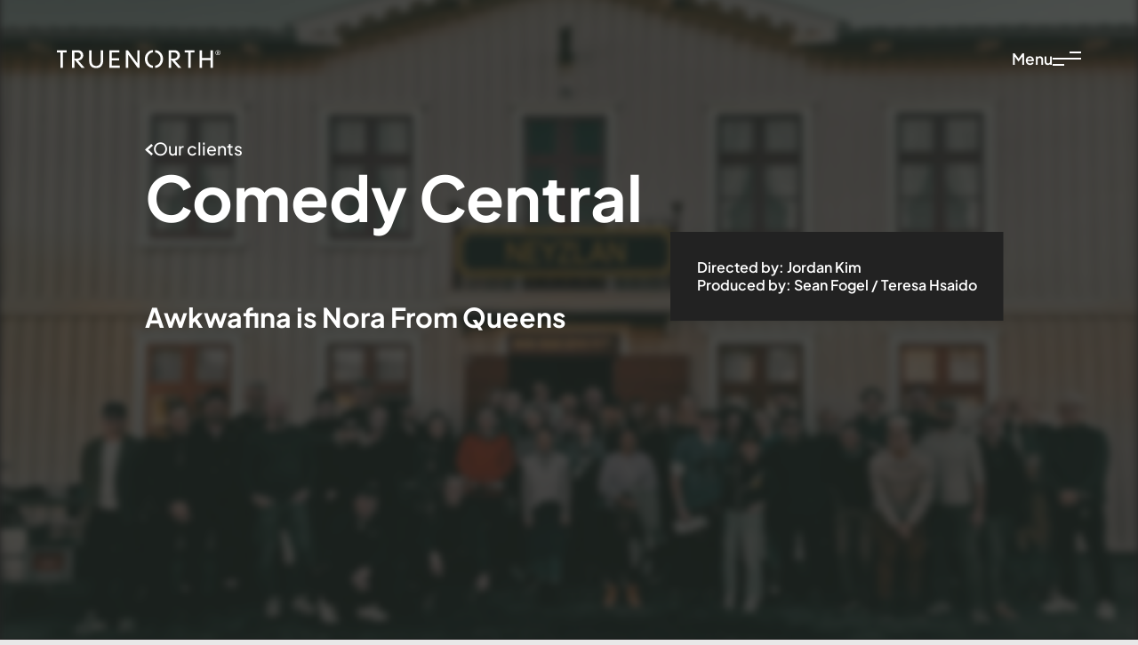

--- FILE ---
content_type: text/html; charset=utf-8
request_url: https://www.truenorth.is/clients/comedy-central
body_size: 7335
content:
<!DOCTYPE html><html lang="en-US"><head><meta charSet="utf-8"/><noscript><iframe src="https://www.googletagmanager.com/ns.html?id=UA-38302585-1" height="0" width="0" style="display:none;visibility:hidden"></iframe></noscript><title>Comedy Central - TRUENORTH</title><link rel="icon" href="/favicon.ico"/><meta name="facebook-domain-verification" content="wb3ok6nvl1praatp3j0kzrh6tity4k"/><meta name="description" content="Truenorth is a production and service company for the film and television industry that specializes in delivering the highest quality production services to companies that wish to film in Iceland."/><meta name="viewport" content="width=device-width, initial-scale=1, shrink-to-fit=no, viewport-fit=cover"/><link rel="canonical" href="https://www.truenorth.is/clients/comedy-central"/><meta name="msapplication-TileColor" content="#222222"/><meta name="theme-color" content="#222222"/><meta property="og:title" content="Comedy Central - TRUENORTH"/><meta property="og:description" content="Truenorth is a production and service company for the film and television industry that specializes in delivering the highest quality production services to companies that wish to film in Iceland."/><meta property="og:type" content="website"/><meta property="og:locale" content="en-us"/><meta property="og:site_name" content="TRUENORTH"/><meta property="og:image" content="https://images.prismic.io/true-north/a3ced3ac-9ec4-4ca4-ba8f-9fa24f9cd449_showcase_awkwafine01.jpg?auto=compress,format"/><meta property="og:image:secure_url" content="https://images.prismic.io/true-north/a3ced3ac-9ec4-4ca4-ba8f-9fa24f9cd449_showcase_awkwafine01.jpg?auto=compress,format"/><meta property="og:image:width" content="3182"/><meta property="og:image:height" content="2522"/><meta property="og:image:alt" content=""/><meta name="twitter:card" content="summary_large_image"/><meta name="twitter:description" content="Truenorth is a production and service company for the film and television industry that specializes in delivering the highest quality production services to companies that wish to film in Iceland."/><meta name="twitter:title" content="Comedy Central - TRUENORTH"/><meta name="twitter:image" content="https://images.prismic.io/true-north/a3ced3ac-9ec4-4ca4-ba8f-9fa24f9cd449_showcase_awkwafine01.jpg?auto=compress,format"/><meta name="twitter:image:alt" content=""/><link rel="mask-icon" href="/safari-pinned-tab.svg" color="#222222"/><link rel="icon" type="image/png" sizes="32x32" href="/favicon-32x32.png"/><link rel="icon" type="image/png" sizes="16x16" href="/favicon-16x16.png"/><link rel="apple-touch-icon" sizes="180x180" href="/apple-touch-icon.png"/><link rel="preload" as="image" imageSrcSet="/_next/image?url=https%3A%2F%2Fimages.prismic.io%2Ftrue-north%2Fa3ced3ac-9ec4-4ca4-ba8f-9fa24f9cd449_showcase_awkwafine01.jpg%3Fauto%3Dformat%26crop%3Dfaces%252Cedges%26fit%3Dcrop%26w%3D1800%26h%3D1200&amp;w=1920&amp;q=80 1x, /_next/image?url=https%3A%2F%2Fimages.prismic.io%2Ftrue-north%2Fa3ced3ac-9ec4-4ca4-ba8f-9fa24f9cd449_showcase_awkwafine01.jpg%3Fauto%3Dformat%26crop%3Dfaces%252Cedges%26fit%3Dcrop%26w%3D1800%26h%3D1200&amp;w=3840&amp;q=80 2x" fetchpriority="high"/><meta name="next-head-count" content="30"/><link rel="preload" as="font" href="/fonts/PlusJakartaSansVariable.woff2" type="font/woff2" crossorigin="anonymous"/><link rel="preload" href="/_next/static/css/93911e693668737b.css" as="style"/><link rel="stylesheet" href="/_next/static/css/93911e693668737b.css" data-n-g=""/><link rel="preload" href="/_next/static/css/33d21c26785d1a82.css" as="style"/><link rel="stylesheet" href="/_next/static/css/33d21c26785d1a82.css" data-n-p=""/><noscript data-n-css=""></noscript><script defer="" nomodule="" src="/_next/static/chunks/polyfills-42372ed130431b0a.js"></script><script src="/_next/static/chunks/webpack-89e0c086f0c06cfb.js" defer=""></script><script src="/_next/static/chunks/framework-49c6cecf1f6d5795.js" defer=""></script><script src="/_next/static/chunks/main-9b1ddf6baec17c1a.js" defer=""></script><script src="/_next/static/chunks/pages/_app-4d70f2a80b65085a.js" defer=""></script><script src="/_next/static/chunks/333-f5ce02c85d66c728.js" defer=""></script><script src="/_next/static/chunks/278-23cef8172a111c4b.js" defer=""></script><script src="/_next/static/chunks/118-c0c12ef9f267ca3a.js" defer=""></script><script src="/_next/static/chunks/pages/clients/%5Buid%5D-7384a35b16f16f58.js" defer=""></script><script src="/_next/static/SGpw5rKcsDbOfTpOVpDxq/_buildManifest.js" defer=""></script><script src="/_next/static/SGpw5rKcsDbOfTpOVpDxq/_ssgManifest.js" defer=""></script></head><body><div id="__next"><header class="Header_header__gtmFw Header_light__7mMrI"><div class="Header_header__container__VT7Ga"><a tabindex="0" class="Header_header__skip__EbBI_" href="#main">Skip to content</a><a class="Header_header__home__uT0J_" tabindex="0" title="TRUENORTH" href="/"><svg width="184" height="21" viewBox="0 0 715 80"><use href="#global-logo"></use></svg></a><div class="Header_header__menuButton__JBLz_"><button class="MenuButton_menuButton__UBEIh">Menu<span class="MenuButton_menuButton__icon__gl6fo"><span></span></span></button></div></div></header><nav class="Menu_menu__0CTgZ"><span class="Menu_menu__backdrop__1LaE7"></span><div class="Menu_menu__inner__OrdY_"><div class="Menu_menu__content__uAjwu"><div class="GridLayout_gridLayout__Y3Q73"><div class="GridLayout_gridLayout__item__3GBBE Menu_menu__imageWrap__LA0y_ GridLayout_desktop6__W9azZ GridLayout_wide7__GoehD"><div class="Menu_menu__imageRatio__o8Lfc"><img alt="" loading="lazy" width="1400" height="1050" decoding="async" data-nimg="1" class="Menu_menu__image__kmC1M" style="color:transparent" srcSet="/_next/image?url=https%3A%2F%2Fimages.prismic.io%2Ftrue-north%2F0b1c1d7c-00cd-4889-ae46-6184691af02a_menu-main-image.jpeg%3Fauto%3Dformat%26crop%3Dfaces%252Cedges%26fit%3Dcrop%26w%3D1400%26h%3D1050&amp;w=1920&amp;q=80 1x, /_next/image?url=https%3A%2F%2Fimages.prismic.io%2Ftrue-north%2F0b1c1d7c-00cd-4889-ae46-6184691af02a_menu-main-image.jpeg%3Fauto%3Dformat%26crop%3Dfaces%252Cedges%26fit%3Dcrop%26w%3D1400%26h%3D1050&amp;w=3840&amp;q=80 2x" src="/_next/image?url=https%3A%2F%2Fimages.prismic.io%2Ftrue-north%2F0b1c1d7c-00cd-4889-ae46-6184691af02a_menu-main-image.jpeg%3Fauto%3Dformat%26crop%3Dfaces%252Cedges%26fit%3Dcrop%26w%3D1400%26h%3D1050&amp;w=3840&amp;q=80"/></div><div class="Menu_menu__stripeWrap__BPa_d"><span class="Stripe_stripe__srCH4 Menu_menu__stripe__oXSFj"></span></div></div><div class="GridLayout_gridLayout__item__3GBBE GridLayout_desktop6__W9azZ GridLayout_wide5__ho0hl GridLayout_desktopOffset6__bG1Ml GridLayout_wideOffset7__dZzJT"><ul class="Menu_menu__list___kt_5"><li class="Menu_menu__item__uVixx" style="--i:0"><a class="Menu_menu__link__7UAIb" tabindex="-1" href="/locations">Locations</a></li><li class="Menu_menu__item__uVixx" style="--i:1"><a class="Menu_menu__link__7UAIb" tabindex="-1" href="/showcase">Showcase</a></li><li class="Menu_menu__item__uVixx" style="--i:2"><a class="Menu_menu__link__7UAIb" tabindex="-1" href="/original-content">Originals </a></li></ul><ul class="MenuSecondary_menuSecondary__95m6b"><li class="MenuSecondary_menuSecondary__item__J2mZH" style="--i:0"><a class="MenuSecondary_menuSecondary__link__LwPx6" tabindex="-1" href="/clients">Our clients</a></li><li class="MenuSecondary_menuSecondary__item__J2mZH" style="--i:1"><a class="MenuSecondary_menuSecondary__link__LwPx6" tabindex="-1" href="/services">Services</a></li><li class="MenuSecondary_menuSecondary__item__J2mZH" style="--i:2"><a class="MenuSecondary_menuSecondary__link__LwPx6" tabindex="-1" href="/company">Company</a></li><li class="MenuSecondary_menuSecondary__item__J2mZH" style="--i:3"><a class="MenuSecondary_menuSecondary__link__LwPx6" tabindex="-1" href="/fossa-studios">Fossa Studios</a></li><li class="MenuSecondary_menuSecondary__item__J2mZH" style="--i:4"><a class="MenuSecondary_menuSecondary__link__LwPx6" tabindex="-1" href="/discover-truenorth">Discover Truenorth</a></li></ul></div></div><div class="Menu_menu__tertiary__reACQ"><ul class="Social_social__HMBUx Menu_menu__social__dj4sl"><li class="Social_social__item__AFJX_ Menu_menu__socialItem__P62JV" style="--i:0"><a target="_blank" rel="noopener noreferrer" href="https://www.facebook.com/truenorth.iceland/" class="Menu_menu__socialLink__mO6Xx" title="facebook"><svg width="8" height="16" viewBox="0 0 8 16" fill="currentColor"><use href="#icon-svg-facebook"></use></svg></a></li><li class="Social_social__item__AFJX_ Menu_menu__socialItem__P62JV" style="--i:1"><a target="_blank" rel="noopener noreferrer" href="https://twitter.com/TnIceland" class="Menu_menu__socialLink__mO6Xx" title="twitter"><svg width="16" height="14" viewBox="0 0 16 14" fill="currentColor"><use href="#icon-svg-twitter"></use></svg></a></li><li class="Social_social__item__AFJX_ Menu_menu__socialItem__P62JV" style="--i:2"><a target="_blank" rel="noopener noreferrer" href="https://www.instagram.com/truenorth_iceland/" class="Menu_menu__socialLink__mO6Xx" title="instagram"><svg width="16" height="16" viewBox="0 0 16 16" fill="currentColor"><use href="#icon-svg-instagram"></use></svg></a></li><li class="Social_social__item__AFJX_ Menu_menu__socialItem__P62JV" style="--i:3"><a target="_blank" rel="noopener noreferrer" href="https://vimeo.com/user10433816" class="Menu_menu__socialLink__mO6Xx" title="vimeo"><svg width="16" height="14" viewBox="0 0 16 14" fill="currentColor"><use href="#icon-svg-vimeo"></use></svg></a></li></ul><ul class="MenuSecondary_menuSecondary__95m6b Menu_menu__contact__tFIsl"><li class="MenuSecondary_menuSecondary__item__J2mZH" style="--i:0"><a target="_blank" rel="noopener noreferrer" href="tel:+3545111510" class="MenuSecondary_menuSecondary__link__LwPx6">+354 511 1510</a><a target="_blank" rel="noopener noreferrer" href="mailto:info@truenorth.is" class="MenuSecondary_menuSecondary__link__LwPx6">info@truenorth.is</a></li></ul></div></div></div></nav><div class="Layout_layout__hzm1q" id="smooth-wrapper"><div class="Layout_layout__inner__87BHt" id="smooth-content"><main id="main" class="Layout_layout__main__NtmfY"><div class="Clients_clients__GeU_m"><div class="GridLayout_gridLayout__Y3Q73 Clients_clients__scroll__XNyeR"><div class="GridLayout_gridLayout__item__3GBBE Clients_clients__header__uHk00 GridLayout_desktop11__H3EVw GridLayout_wide9__sKNNZ GridLayout_desktopOffset1__K6uH2 GridLayout_wideOffset2__XUPpj"><div class="Clients_clients__kicker__3u7hz"><a class="Kicker_kicker__hmEGA Kicker_isLink__96zIF" href="/clients"><svg width="9" height="13" viewBox="0 0 9 13" fill="currentColor"><use href="#icon-svg-chevron"></use></svg> <!-- -->Our clients</a></div><h1 class="Heading_h1__evKNd"><div class="AnimateText_animateText__8YfSV"><span style="--i:0;--l:2">Comedy</span> <span style="--i:1;--l:2">Central</span> </div></h1></div><div class="GridLayout_gridLayout__item__3GBBE Clients_clients__inner__TspUE GridLayout_desktop6__W9azZ GridLayout_wide5__ho0hl GridLayout_desktopOffset1__K6uH2 GridLayout_wideOffset2__XUPpj"><div class="Clients_clients__list__9Aq42"><ul class="ClientsList_clientsList__4oSgs ClientsList_active__gz7DN"><li><button class="ClientsLink_clientsLink__LrnVm ClientsLink_isLink__YHJBz ClientsLink_active__dRFAf"><span class="ClientsLink_clientsLink__inner__l9Sn_"><span class="ClientsLink_clientsLink__text__7AGmW">Awkwafina is Nora From Queens</span><span class="ClientsLink_clientsLink__hover__dqI_W" aria-hidden="true">Awkwafina is Nora From Queens</span></span></button></li></ul></div></div><div class="GridLayout_gridLayout__item__3GBBE Clients_clients__portal__x73Gh GridLayout_desktop5__fCuFB GridLayout_wide4__9Rvz6 GridLayout_desktopOffset7__cFtlH" id="clients-item-target"></div></div><div class="Clients_clients__mediaWrap__qGZqv"><img alt="" fetchpriority="high" width="1800" height="1200" decoding="async" data-nimg="1" class="Clients_clients__media__djmjU" style="color:transparent" srcSet="/_next/image?url=https%3A%2F%2Fimages.prismic.io%2Ftrue-north%2Fa3ced3ac-9ec4-4ca4-ba8f-9fa24f9cd449_showcase_awkwafine01.jpg%3Fauto%3Dformat%26crop%3Dfaces%252Cedges%26fit%3Dcrop%26w%3D1800%26h%3D1200&amp;w=1920&amp;q=80 1x, /_next/image?url=https%3A%2F%2Fimages.prismic.io%2Ftrue-north%2Fa3ced3ac-9ec4-4ca4-ba8f-9fa24f9cd449_showcase_awkwafine01.jpg%3Fauto%3Dformat%26crop%3Dfaces%252Cedges%26fit%3Dcrop%26w%3D1800%26h%3D1200&amp;w=3840&amp;q=80 2x" src="/_next/image?url=https%3A%2F%2Fimages.prismic.io%2Ftrue-north%2Fa3ced3ac-9ec4-4ca4-ba8f-9fa24f9cd449_showcase_awkwafine01.jpg%3Fauto%3Dformat%26crop%3Dfaces%252Cedges%26fit%3Dcrop%26w%3D1800%26h%3D1200&amp;w=3840&amp;q=80"/></div><div class="Clients_clients__inView___rgBz"></div></div><div id="clients-portal"></div></main><footer class="Footer_footer__7blBZ"><div class="GridLayout_gridLayout__Y3Q73 Footer_footer__inner__Ti_yd"><ul class="GridLayout_gridLayout__item__3GBBE Footer_footer__contact__Hzulx GridLayout_wide10__Hj_gk GridLayout_wideOffset1__b4zx_"><li><a target="_blank" rel="noopener noreferrer" href="mailto:info@truenorth.is">info@truenorth.is</a></li><li><a target="_blank" rel="noopener noreferrer" href="tel:+3545111510">+354 511 1510</a></li></ul><div class="GridLayout_gridLayout__item__3GBBE Footer_footer__stripeWrap__FoM7B GridLayout_tablet6__ES1KH"><span class="Stripe_stripe__srCH4 Footer_footer__stripe__UzvxK"></span></div><ul class="GridLayout_gridLayout__item__3GBBE Footer_footer__list__Q8XP2 GridLayout_wide10__Hj_gk GridLayout_wideOffset1__b4zx_"><li class="Footer_footer__item__jUDk5"><div class="FooterItem_footerItem__uZGAm" itemProp="address" itemscope="" itemType="https://schema.org/PostalAddress"><div class="FooterItem_footerItem__title__EUDbt" itemProp="addressLocality">Iceland</div><address class="FooterItem_footerItem__address__vGYXl" itemProp="streetAddress"><div class="RichText_richText___0Wgg"><p>Fiskislod 31A</p><p>101 Reykjavik</p></div></address><div class="FooterItem_footerItem__link__BVwKL" itemProp="email"><a target="_blank" rel="noopener noreferrer" href="mailto:info@truenorth.is">info@truenorth.is</a></div><div class="FooterItem_footerItem__link__BVwKL" itemProp="telephone"><a target="_blank" rel="noopener noreferrer" href="tel:+3545111510"> +354 511 1510</a></div></div></li><li class="Footer_footer__item__jUDk5"><div class="FooterItem_footerItem__uZGAm" itemProp="address" itemscope="" itemType="https://schema.org/PostalAddress"><div class="FooterItem_footerItem__title__EUDbt" itemProp="addressLocality">Norway</div><address class="FooterItem_footerItem__address__vGYXl" itemProp="streetAddress"><div class="RichText_richText___0Wgg"><p>Kolbotnveien 7</p><p>1410 Kolbotn</p></div></address><div class="FooterItem_footerItem__link__BVwKL" itemProp="email"><a target="_blank" rel="noopener noreferrer" href="mailto:info@truenorth.is">info@truenorth.is</a></div><div class="FooterItem_footerItem__link__BVwKL" itemProp="telephone"><a target="_blank" rel="noopener noreferrer" href="tel:+4794839605">+47  9483 9605</a></div></div></li><li class="Footer_footer__item__jUDk5"><div class="FooterItem_footerItem__uZGAm" itemProp="address" itemscope="" itemType="https://schema.org/PostalAddress"><div class="FooterItem_footerItem__title__EUDbt" itemProp="addressLocality">Faroe Islands</div><address class="FooterItem_footerItem__address__vGYXl" itemProp="streetAddress"><div class="RichText_richText___0Wgg"><p>Lutzentrod 4</p><p>F-110 Thorshavn</p></div></address><div class="FooterItem_footerItem__link__BVwKL" itemProp="email"><a target="_blank" rel="noopener noreferrer" href="mailto:info@truenorth.is">info@truenorth.is</a></div><div class="FooterItem_footerItem__link__BVwKL" itemProp="telephone"><a target="_blank" rel="noopener noreferrer" href="tel:+3545111510"> +354 511 1510</a></div></div></li><li class="Footer_footer__item__jUDk5"><div class="FooterItem_footerItem__uZGAm" itemProp="address" itemscope="" itemType="https://schema.org/PostalAddress"><div class="FooterItem_footerItem__title__EUDbt" itemProp="addressLocality">Greenland</div><address class="FooterItem_footerItem__address__vGYXl" itemProp="streetAddress"><div class="RichText_richText___0Wgg"><p>Inspektørbakken 35</p><p>3900 Nuuk</p></div></address><div class="FooterItem_footerItem__link__BVwKL" itemProp="email"><a target="_blank" rel="noopener noreferrer" href="mailto:info@truenorth.is">info@truenorth.is</a></div><div class="FooterItem_footerItem__link__BVwKL" itemProp="telephone"><a target="_blank" rel="noopener noreferrer" href="tel:+299539936">+299 539936</a></div></div></li><li class="Footer_footer__item__jUDk5"><div class="FooterItem_footerItem__uZGAm" itemProp="address" itemscope="" itemType="https://schema.org/PostalAddress"><div class="FooterItem_footerItem__title__EUDbt" itemProp="addressLocality">Sweden</div><address class="FooterItem_footerItem__address__vGYXl" itemProp="streetAddress"><div class="RichText_richText___0Wgg"><p>Duvstigen 4</p><p>SE-118 56</p><p>Lindingö</p></div></address><div class="FooterItem_footerItem__link__BVwKL" itemProp="email"><a target="_blank" rel="noopener noreferrer" href="mailto:info@truenorth.is">info@truenorth.is</a></div><div class="FooterItem_footerItem__link__BVwKL" itemProp="telephone"><a target="_blank" rel="noopener noreferrer" href="tel:+3545111510"> +354 511 1510</a></div></div></li><li class="Footer_footer__item__jUDk5"><div class="FooterItem_footerItem__uZGAm" itemProp="address" itemscope="" itemType="https://schema.org/PostalAddress"><div class="FooterItem_footerItem__title__EUDbt" itemProp="addressLocality">Finland</div><address class="FooterItem_footerItem__address__vGYXl" itemProp="streetAddress"><div class="RichText_richText___0Wgg"><p>Korkeavuorenkatu 2B</p><p>00140 Helsinki</p></div></address><div class="FooterItem_footerItem__link__BVwKL" itemProp="email"><a target="_blank" rel="noopener noreferrer" href="mailto:info@truenorth.is">info@truenorth.is</a></div><div class="FooterItem_footerItem__link__BVwKL" itemProp="telephone"><a target="_blank" rel="noopener noreferrer" href="tel:+3545111510">+354 511 1510</a></div></div></li><li class="Footer_footer__item__jUDk5"><div class="FooterItem_footerItem__uZGAm" itemProp="address" itemscope="" itemType="https://schema.org/PostalAddress"><div class="FooterItem_footerItem__title__EUDbt" itemProp="addressLocality">Greece</div><address class="FooterItem_footerItem__address__vGYXl" itemProp="streetAddress"><div class="RichText_richText___0Wgg"><p>Megalou Alexandrou 2</p><p>Glyfada, Athens 16674</p></div></address><div class="FooterItem_footerItem__link__BVwKL" itemProp="email"><a target="_blank" rel="noopener noreferrer" href="mailto:info@truenorth.is">info@truenorth.is</a></div><div class="FooterItem_footerItem__link__BVwKL" itemProp="telephone"><a target="_blank" rel="noopener noreferrer" href="tel:+302109618436">+30 210 9618436</a></div></div></li><li class="Footer_footer__item__jUDk5"><div class="FooterItem_footerItem__uZGAm" itemProp="address" itemscope="" itemType="https://schema.org/PostalAddress"><div class="FooterItem_footerItem__title__EUDbt" itemProp="addressLocality">Spain / Canary Islands</div><address class="FooterItem_footerItem__address__vGYXl" itemProp="streetAddress"><div class="RichText_richText___0Wgg"><p>Calle Arena 1 Planta 2</p><p>35002 Las Palmas de Gran Canaria</p></div></address><div class="FooterItem_footerItem__link__BVwKL" itemProp="email"><a target="_blank" rel="noopener noreferrer" href="mailto:info@truenorth.is">info@truenorth.is</a></div><div class="FooterItem_footerItem__link__BVwKL" itemProp="telephone"><a target="_blank" rel="noopener noreferrer" href="tel:+3545111510">+354 511 1510</a></div></div></li></ul></div><div class="Footer_footer__tertiary__Veemu"><ul class="Social_social__HMBUx Footer_footer__social__Ui_90"><li class="Social_social__item__AFJX_" style="--i:0"><a target="_blank" rel="noopener noreferrer" href="https://www.facebook.com/truenorth.iceland/" title="facebook"><svg width="8" height="16" viewBox="0 0 8 16" fill="currentColor"><use href="#icon-svg-facebook"></use></svg></a></li><li class="Social_social__item__AFJX_" style="--i:1"><a target="_blank" rel="noopener noreferrer" href="https://twitter.com/TnIceland" title="twitter"><svg width="16" height="14" viewBox="0 0 16 14" fill="currentColor"><use href="#icon-svg-twitter"></use></svg></a></li><li class="Social_social__item__AFJX_" style="--i:2"><a target="_blank" rel="noopener noreferrer" href="https://www.instagram.com/truenorth_iceland/" title="instagram"><svg width="16" height="16" viewBox="0 0 16 16" fill="currentColor"><use href="#icon-svg-instagram"></use></svg></a></li><li class="Social_social__item__AFJX_" style="--i:3"><a target="_blank" rel="noopener noreferrer" href="https://vimeo.com/user10433816" title="vimeo"><svg width="16" height="14" viewBox="0 0 16 14" fill="currentColor"><use href="#icon-svg-vimeo"></use></svg></a></li></ul><div class="Footer_footer__impressum__qKpUb"><p><span>© <!-- -->2026<!-- -->. All rights reserved.</span> <a href="/privacy-policy">Privacy Policy</a><a class="ch2-open-settings-btn">Cookies</a></p></div></div></footer></div></div><div id="modal-container"></div><svg style="display:none"><symbol id="global-logo"><path fill="currentColor" d="M0 .8v10h15.8v67.8h10.6V10.9h16.4V.9H0zm89.4 10.1H76.9v26.8h12.3c9.7 0 15.1-6 15.1-14.3 0-5.4-4.8-12.6-14.9-12.5zm18.8 67.8L76.9 42.4v36.3H66.3V.8h25c3.1-.2 6.2.3 9.1 1.4 2.9 1.1 5.6 2.7 7.8 4.9 2.2 2.1 4 4.7 5.3 7.6 1.2 2.9 1.8 6 1.8 9.1-.1 5.9-2.5 11.5-6.6 15.6-4.1 4.2-9.7 6.5-15.5 6.7l28.5 32.6h-13.5zm63.2 1.3c-17.8 0-30.2-11.5-30.2-30.7V.8h10.7v48.4c0 15 9.4 20.7 19.5 20.7 10.2 0 19.9-5.8 19.9-20.7V.8h10.5v48.4c.2 4.1-.4 8.1-1.9 12-1.4 3.8-3.7 7.3-6.5 10.2-2.9 2.9-6.3 5.1-10.1 6.6s-7.8 2.2-11.9 2m58.3-1.3V.8H273v10h-32.7v24.9h31.9v10h-31.9v22.9H275v10h-45.3zm123.7 0-40.5-56.4-1.4-2.1s.2 1.7.2 2.6v56H301V.8h9l40.1 55.4c.5.7.9 1.4 1.3 2.2-.1-.8-.2-1.7-.2-2.6V.8h10.6v77.9h-8.4zm158.5-67.8h-12.5v26.8h12.3c9.7 0 15.1-6 15.1-14.3 0-5.4-4.8-12.6-14.9-12.5zm18.8 67.8-31.3-36.3v36.3h-10.6V.8h25c3.1-.2 6.2.3 9.1 1.4 2.9 1.1 5.6 2.7 7.8 4.9 2.2 2.1 4 4.7 5.3 7.6 1.2 2.9 1.8 6 1.8 9.1-.1 5.9-2.5 11.5-6.6 15.6-4.1 4.2-9.7 6.5-15.5 6.7l28.5 32.6h-13.5zM585 10.9v67.8h-10.6V10.9h-15.8V.9h42.9v10H585zm86.6 67.8V45.2h-37.2v33.5h-10.6V.8h10.6v34.4h37.2V.8h10.6v77.9h-10.6zM429.2 0v10.5c6.8 1 13 4.5 17.4 9.8s6.7 12.1 6.4 19c0 16.7-10.7 27.6-23.8 29.7v10.4c9.7-1.1 18.6-5.8 25-13.2 6.4-7.3 9.9-16.8 9.8-26.6.3-9.8-3.1-19.4-9.6-26.8C448 5.5 439 .9 429.2 0m-44.5 39.5c-.3 9.8 3.2 19.4 9.6 26.8 6.4 7.4 15.4 12.1 25.2 13.1V69c-6.8-1.3-12.9-5-17.2-10.4-4.3-5.4-6.7-12.1-6.6-19.1 0-15.4 9.7-27 23.8-29.2V0c-9.7.9-18.7 5.5-25.1 12.9-6.5 7.3-10 16.8-9.7 26.6zM704 .8c-2.2 0-4.3.7-6.1 1.9-1.8 1.2-3.2 3-4.1 5-.8 2-1.1 4.3-.6 6.4.4 2.2 1.5 4.1 3 5.7 1.5 1.6 3.5 2.6 5.6 3 2.1.4 4.4.2 6.4-.6s3.7-2.3 5-4.1c1.2-1.8 1.9-4 1.9-6.2 0-2.9-1.2-5.8-3.2-7.8-2.2-2.1-5-3.2-7.9-3.3zm0 20.4c-1.8 0-3.6-.6-5.1-1.6-1.5-1-2.7-2.5-3.4-4.2-.7-1.7-.9-3.6-.5-5.4.4-1.8 1.3-3.5 2.6-4.8s3-2.2 4.7-2.5c1.8-.4 3.7-.2 5.3.5 1.7.7 3.1 1.9 4.1 3.4 1 1.5 1.5 3.3 1.5 5.2 0 2.5-1 4.8-2.7 6.6-1.7 1.9-4.1 2.8-6.5 2.8zm4.4-12.1c0-.5-.1-1-.3-1.5-.2-.5-.5-.9-.9-1.3s-.8-.6-1.3-.8c-.5-.2-1-.3-1.5-.2H700v13h2.1v-5.6l4.8 5.6h2.5l-4.7-5.4c.9-.1 1.8-.5 2.5-1.2.6-.7 1-1.6 1-2.5l.2-.1zm-6.4 2v-4h2.2c.5 0 1 .2 1.4.5.4.3.6.8.6 1.3 0 .3 0 .6-.2.9-.1.3-.3.5-.5.7-.2.2-.5.4-.7.4-.3.1-.6.1-.9.1l-1.9.1z"></path></symbol></svg><svg style="display:none"><symbol id="icon-svg-chevron" viewBox="0 0 9 13"><path d="M7.3 0 9 1.9 3.9 6.5 9 11.1 7.3 13 1.1 7.5 0 6.5l1.1-1L7.3 0z"></path></symbol><symbol id="icon-svg-facebook" viewBox="0 0 8 16"><path d="M5.3,16h-3.5v-8h-1.8v-2.8h1.8v-1.6c0,-2.2,1,-3.6,3.8,-3.6h2.4v2.8h-1.5c-1.1,0,-1.2,0.4,-1.2,1.1v1.4h2.7l-0.3,2.7h-2.4v8z"></path></symbol><symbol id="icon-svg-filter" viewBox="0 0 20 17"><path d="M6,15h8v2h-8v-2zm-6,-15h20v2h-20v-2zm4,9.5v-2h12v2h-12z"></path></symbol><symbol id="icon-svg-instagram" viewBox="0 0 16 16"><path d="M8 1.4h3.2c.8 0 1.2.2 1.5.3.4.1.6.3.9.6.3.3.5.5.6.9.1.3.2.7.3 1.5v6.4c0 .8-.2 1.2-.3 1.5-.1.4-.3.6-.6.9-.3.3-.5.5-.9.6-.3.1-.7.2-1.5.3H4.8c-.8 0-1.2-.2-1.5-.3-.4-.1-.6-.3-.9-.6-.3-.3-.5-.5-.6-.9-.1-.3-.2-.7-.3-1.5V4.7c0-.8.2-1.2.3-1.5.1-.4.3-.6.6-.9.3-.3.5-.5.9-.6.3 0 .7-.2 1.5-.2.8-.1 1.1-.1 3.2-.1zM8 0H4.7c-.9 0-1.4.2-1.9.4s-1 .5-1.4.9c-.5.5-.8.9-1 1.5-.2.5-.3 1.1-.4 1.9v6.6c0 .9.2 1.4.4 1.9s.5 1 .9 1.4c.4.4.9.7 1.4.9.5.2 1.1.3 1.9.4h6.6c.9 0 1.4-.2 1.9-.4s1-.5 1.4-.9c.4-.4.7-.9.9-1.4.2-.5.3-1.1.4-1.9V4.7c0-.9-.2-1.4-.4-1.9s-.5-1-.9-1.4c-.4-.4-.9-.7-1.4-.9-.5-.2-1.1-.3-1.9-.4-.8-.1-1-.1-3.2-.1zm0 3.9C5.7 3.9 3.9 5.7 3.9 8s1.8 4.1 4.1 4.1 4.1-1.8 4.1-4.1S10.3 3.9 8 3.9zm0 6.8c-1.5 0-2.7-1.2-2.7-2.7S6.5 5.3 8 5.3s2.7 1.2 2.7 2.7-1.2 2.7-2.7 2.7zm5.2-7c0 .5-.4 1-1 1s-1-.4-1-1c0-.5.4-1 1-1s1 .5 1 1z"></path></symbol><symbol id="icon-svg-twitter" viewBox="0 0 16 14"><path d="M14.2 2.3c.7-.5 1.1-1.2 1.5-2-.7.4-1.4.7-2.1.9C13 .5 12.1 0 11.2 0 9.3.1 7.8 1.7 7.8 3.6c0 .2 0 .6.1.8C5.1 4.3 2.7 2.9 1.1.8c-.3.5-.5 1-.5 1.7 0 1.3.6 2.3 1.5 2.9-.6 0-1-.2-1.5-.5C.6 6.6 1.7 8 3.2 8.4c-.2.2-.5.2-.8.2-.2 0-.5 0-.6-.1C2.2 10 3.4 11 4.9 11c-1.1.9-2.5 1.5-4.1 1.5H0c1.5.9 3.2 1.5 5 1.5 6.1 0 9.4-5.3 9.4-10v-.5c.7-.5 1.1-1.2 1.6-1.9-.6.5-1.3.6-1.8.7z"></path></symbol><symbol id="icon-svg-vimeo" viewBox="0 0 16 14"><path d="M15.2 5.7c-1.6 3.5-5.6 8.3-8 8.3S4.4 8.7 3.1 5.2C2.4 3.5 2 3.9.8 4.8l-.8-1C1.8 2.2 3.6.4 4.7.3 5.9.1 6.7 1 7 2.8 7.4 5.2 7.9 9 8.8 9c.7 0 2.5-3 2.6-4 .2-1.6-1.1-1.6-2.3-1.1C10.9-2 18.4-1 15.2 5.7z"></path></symbol></svg></div><script id="__NEXT_DATA__" type="application/json">{"props":{"pageProps":{"preview":false,"page":{"_meta":{"id":"Y4-94xcAACkAVO3R","uid":"comedy-central","type":"client","tags":[],"lang":"en-us","firstPublicationDate":"2022-12-06T22:10:48+0000","lastPublicationDate":"2022-12-08T15:22:42+0000"},"title":[{"type":"heading1","text":"Comedy Central","spans":[]}],"description":null,"image":{"dimensions":{"width":3182,"height":2522},"alt":null,"copyright":null,"url":"https://images.prismic.io/true-north/a3ced3ac-9ec4-4ca4-ba8f-9fa24f9cd449_showcase_awkwafine01.jpg?auto=compress,format","focus_point":{"dimensions":{"width":50,"height":50},"alt":null,"copyright":null,"url":"https://images.prismic.io/true-north/a3ced3ac-9ec4-4ca4-ba8f-9fa24f9cd449_showcase_awkwafine01.jpg?auto=compress,format\u0026rect=353,0,2522,2522\u0026w=50\u0026h=50"}},"category":false,"seoTitle":null,"seoDescription":null,"seoImage":null,"features":[{"title":"Awkwafina is Nora From Queens","link":null,"vimeo_video":null,"producer":[{"type":"paragraph","text":"Sean Fogel / Teresa Hsaido","spans":[]}],"director":[{"type":"paragraph","text":"Jordan Kim","spans":[]}]}]},"layout":{"_meta":{"id":"Y2K0dRQAALOqmBEY","uid":"layout","type":"layout","lang":"en-us"},"title_template":[{"type":"heading2","text":"TITLE - TRUENORTH","spans":[]}],"seo_title_template":null,"default_seo_title":null,"default_seo_description":[{"type":"paragraph","text":"Truenorth is a production and service company for the film and television industry that specializes in delivering the highest quality production services to companies that wish to film in Iceland.","spans":[]}],"default_seo_image":{"dimensions":{"width":1200,"height":630},"alt":null,"copyright":null,"url":"https://images.prismic.io/true-north/662a5357-09c7-4386-a531-1b5eb2901135_fb-share-true-north.jpg?auto=compress,format\u0026rect=0,0,1600,840\u0026w=1200\u0026h=630"},"menu_image":{"dimensions":{"width":2500,"height":1916},"alt":null,"copyright":null,"url":"https://images.prismic.io/true-north/0b1c1d7c-00cd-4889-ae46-6184691af02a_menu-main-image.jpeg?auto=compress,format"},"primary_links":[{"title":[{"type":"paragraph","text":"Locations","spans":[]}],"link":{"_linkType":"Link.document","_meta":{"id":"Y4S2CBAAACQApt-f","uid":"locations","type":"overview","lang":"en-us"}}},{"title":[{"type":"paragraph","text":"Showcase","spans":[]}],"link":{"_linkType":"Link.document","_meta":{"id":"Y3PnMRAAACkAoM0Z","uid":"showcase","type":"overview","lang":"en-us"}}},{"title":[{"type":"paragraph","text":"Originals ","spans":[]}],"link":{"_linkType":"Link.document","_meta":{"id":"Y4SGcxAAACQApf93","uid":"original-content","type":"overview","lang":"en-us"}}}],"secondary_links":[{"title":[{"type":"paragraph","text":"Our clients","spans":[]}],"link":{"_linkType":"Link.web","url":"https:///clients"}},{"title":[{"type":"paragraph","text":"Services","spans":[]}],"link":{"_linkType":"Link.document","_meta":{"id":"Y3Oc-hQAAN3P49qw","uid":"services","type":"page","lang":"en-us"}}},{"title":[{"type":"paragraph","text":"Company","spans":[]}],"link":{"_linkType":"Link.document","_meta":{"id":"Y3O0TxAAACkAn-5C","uid":"company","type":"page","lang":"en-us"}}},{"title":[{"type":"paragraph","text":"Fossa Studios","spans":[]}],"link":{"_linkType":"Link.document","_meta":{"id":"ZRGHIBAAACEALN_Q","uid":"fossa-studios","type":"page","lang":"en-us"}}},{"title":[{"type":"paragraph","text":"Discover Truenorth","spans":[]}],"link":{"_linkType":"Link.document","_meta":{"id":"ZUylJRIAACEAhzce","uid":"discover-truenorth","type":"page","lang":"en-us"}}}],"locations":[{"title":[{"type":"heading3","text":"Iceland","spans":[]}],"tel":[{"type":"paragraph","text":" +354 511 1510","spans":[]}],"email":[{"type":"paragraph","text":"info@truenorth.is","spans":[]}],"address":[{"type":"paragraph","text":"Fiskislod 31A","spans":[]},{"type":"paragraph","text":"101 Reykjavik","spans":[]}]},{"title":[{"type":"heading3","text":"Norway","spans":[]}],"tel":[{"type":"paragraph","text":"+47  9483 9605","spans":[],"direction":"ltr"}],"email":[{"type":"paragraph","text":"info@truenorth.is","spans":[]}],"address":[{"type":"paragraph","text":"Kolbotnveien 7","spans":[]},{"type":"paragraph","text":"1410 Kolbotn","spans":[]}]},{"title":[{"type":"heading3","text":"Faroe Islands","spans":[]}],"tel":[{"type":"paragraph","text":" +354 511 1510","spans":[]}],"email":[{"type":"paragraph","text":"info@truenorth.is","spans":[]}],"address":[{"type":"paragraph","text":"Lutzentrod 4","spans":[]},{"type":"paragraph","text":"F-110 Thorshavn","spans":[]}]},{"title":[{"type":"heading3","text":"Greenland","spans":[]}],"tel":[{"type":"paragraph","text":"+299 539936","spans":[]}],"email":[{"type":"paragraph","text":"info@truenorth.is","spans":[]}],"address":[{"type":"paragraph","text":"Inspektørbakken 35","spans":[]},{"type":"paragraph","text":"3900 Nuuk","spans":[]}]},{"title":[{"type":"heading3","text":"Sweden","spans":[]}],"tel":[{"type":"paragraph","text":" +354 511 1510","spans":[]}],"email":[{"type":"paragraph","text":"info@truenorth.is","spans":[]}],"address":[{"type":"paragraph","text":"Duvstigen 4","spans":[]},{"type":"paragraph","text":"SE-118 56","spans":[]},{"type":"paragraph","text":"Lindingö","spans":[]}]},{"title":[{"type":"heading3","text":"Finland","spans":[]}],"tel":[{"type":"paragraph","text":"+354 511 1510","spans":[]}],"email":[{"type":"paragraph","text":"info@truenorth.is","spans":[]}],"address":[{"type":"paragraph","text":"Korkeavuorenkatu 2B","spans":[]},{"type":"paragraph","text":"00140 Helsinki","spans":[]}]},{"title":[{"type":"heading3","text":"Greece","spans":[]}],"tel":[{"type":"paragraph","text":"+30 210 9618436","spans":[],"direction":"ltr"}],"email":[{"type":"paragraph","text":"info@truenorth.is","spans":[]}],"address":[{"type":"paragraph","text":"Megalou Alexandrou 2","spans":[]},{"type":"paragraph","text":"Glyfada, Athens 16674","spans":[]}]},{"title":[{"type":"heading3","text":"Spain / Canary Islands","spans":[]}],"tel":[{"type":"paragraph","text":"+354 511 1510","spans":[]}],"email":[{"type":"paragraph","text":"info@truenorth.is","spans":[]}],"address":[{"type":"paragraph","text":"Calle Arena 1 Planta 2","spans":[]},{"type":"paragraph","text":"35002 Las Palmas de Gran Canaria","spans":[]}]}]}},"__N_SSG":true},"page":"/clients/[uid]","query":{"uid":"comedy-central"},"buildId":"SGpw5rKcsDbOfTpOVpDxq","isFallback":false,"isExperimentalCompile":false,"gsp":true,"locale":"en","locales":["en"],"defaultLocale":"en","scriptLoader":[]}</script></body></html>

--- FILE ---
content_type: text/css; charset=utf-8
request_url: https://www.truenorth.is/_next/static/css/93911e693668737b.css
body_size: 9242
content:
.ExitPreview_exitPreview__X6eBV{position:fixed;bottom:10px;left:10px;z-index:1000;padding:10px 20px;border-radius:15px;font-size:14px;font-family:sans-serif;background:#5163ba;color:#fff}.ExitPreview_exitPreview__button__T5UHC{display:inline-block;margin-left:10px;padding:3px 8px;border-radius:12px;vertical-align:middle;background:#f5a830}.ExitPreview_exitPreview__button__T5UHC:focus,.ExitPreview_exitPreview__button__T5UHC:hover{background:#cc8d28}.PageTransition_pageTransition__tDkV7{inset:0;position:fixed;z-index:99;top:-1px;opacity:0;background-color:var(--color-background-dark)}@media(prefers-reduced-motion){.PageTransition_pageTransition__tDkV7{display:none}}.PageTransition_pageTransition__tDkV7.PageTransition_enterActive__2nv4V{opacity:1;transition:opacity .3s cubic-bezier(.5,1,.89,1)}.PageTransition_pageTransition__tDkV7.PageTransition_enterDone__0cRXV,.PageTransition_pageTransition__tDkV7.PageTransition_exit__m_Q48{opacity:1}.PageTransition_pageTransition__tDkV7.PageTransition_exitActive__f0A7i{opacity:0;transition:opacity .3s cubic-bezier(.5,1,.89,1)}.MenuButton_menuButton__UBEIh{font-size:clamp(16px,min(.2272727273vw,.3409090909vh) + 15px,18px);display:flex;align-items:center;justify-content:center;gap:calc(var(--gutter-inline)*.5);position:relative;z-index:0;width:-moz-fit-content;width:fit-content;min-height:29px;font-variation-settings:"wght" 600}@media(min-width:1080px){.MenuButton_menuButton__UBEIh{gap:var(--gutter-inline)}}.MenuButton_menuButton__icon__gl6fo{--w:24px;--h:12px;display:block;position:relative;width:var(--w);height:var(--h)}@media(min-width:1080px){.MenuButton_menuButton__icon__gl6fo{--w:32px;--h:16px}}.MenuButton_menuButton__icon__gl6fo:after,.MenuButton_menuButton__icon__gl6fo:before,.MenuButton_menuButton__icon__gl6fo>span{position:absolute;height:2px;background-color:currentColor}.MenuButton_menuButton__icon__gl6fo:after,.MenuButton_menuButton__icon__gl6fo:before{content:"";width:calc(var(--h) - 3px);transform:translate3d(var(--icon-x,0),var(--icon-y,0),0) rotate(var(--icon-rotate,0deg));transition:transform var(--transition-duration) cubic-bezier(.5,1,.89,1)}.MenuButton_menuButton__icon__gl6fo:before{top:0;right:0}.MenuButton_close__WollC .MenuButton_menuButton__icon__gl6fo:before{--icon-rotate:45deg;--icon-x:-2px;--icon-y:10px}@media(min-width:1080px){.MenuButton_close__WollC .MenuButton_menuButton__icon__gl6fo:before{--icon-y:14px}}.MenuButton_menuButton__icon__gl6fo:after{bottom:0;left:0}.MenuButton_close__WollC .MenuButton_menuButton__icon__gl6fo:after{--icon-rotate:45deg;--icon-x:2px;--icon-y:-10px}@media(min-width:1080px){.MenuButton_close__WollC .MenuButton_menuButton__icon__gl6fo:after{--icon-y:-14px}}.MenuButton_menuButton__icon__gl6fo span{top:0;bottom:0;margin-top:auto;margin-bottom:auto;width:100%;transform-origin:center;transition:transform var(--transition-duration) cubic-bezier(.5,1,.89,1)}.MenuButton_close__WollC .MenuButton_menuButton__icon__gl6fo span{transform:rotate(135deg)}.Header_header__gtmFw{position:fixed;top:0;left:0;z-index:100;padding-right:var(--scrollbar-width);width:100vw;height:var(--header-height);pointer-events:none;opacity:0;transform:translateZ(0)}.Header_header__gtmFw.Header_isMounted__r75XB{opacity:.999;transition:opacity .1s cubic-bezier(.5,1,.89,1)}.Header_header__gtmFw.Header_dark__epHUy{color:var(--color-font-contrast)}.Header_header__gtmFw.Header_light__7mMrI:not(.Header_menuOpen__nG7Sb){color:var(--color-font)}@supports(mix-blend-mode:exclusion){.Header_header__gtmFw.Header_light__7mMrI:not(.Header_menuOpen__nG7Sb){mix-blend-mode:exclusion;color:var(--color-font-contrast)}}.Header_header__gtmFw.Header_menuOpen__nG7Sb{color:var(--color-font-contrast)}.Header_header__skip__EbBI_{position:absolute;top:0;opacity:0;transform:translateY(-101%)}.Header_header__skip__EbBI_:focus-visible{opacity:1;transform:none}.Header_header__container__VT7Ga{flex:none;margin:0 auto;width:calc(100% - var(--container-gutter)*2);display:flex;align-items:center;height:var(--header-height);max-width:2020px;transform:translateZ(0)}.Header_header__home__uT0J_{display:block;width:160px;pointer-events:auto}@media(min-width:720px){.Header_header__home__uT0J_{width:auto}}@media(min-width:1360px){.Header_header__home__uT0J_{margin-left:1px}}.Header_header__home__uT0J_>svg{display:block;max-width:100%}.Header_header__menuButton__JBLz_{margin-left:auto;pointer-events:auto}.GridLayout_gridLayout__Y3Q73{margin:0 auto;width:min(calc(100% - var(--container-gutter) * 2),1800px);display:grid;align-items:flex-start;grid-gap:0 0;gap:0 0;grid-template-rows:auto;grid-template-columns:repeat(12,minmax(0,1fr));flex:none;direction:ltr}@media(min-width:480px){.GridLayout_gridLayout__Y3Q73{gap:0 var(--gutter)}}.GridLayout_gridLayout__item__3GBBE{grid-column-start:auto;grid-column-end:span 12}@media(min-width:480px){.GridLayout_gridLayout__Y3Q73 .GridLayout_mobileOffset0__4n5Ue{grid-column-end:span 12;grid-column-start:auto}.GridLayout_gridLayout__Y3Q73 .GridLayout_mobile1__VIgtO{grid-column-end:span 1}.GridLayout_gridLayout__Y3Q73 .GridLayout_mobileOffset1__TnhWg{grid-column-start:2}.GridLayout_gridLayout__Y3Q73 .GridLayout_mobile2__SKRyw{grid-column-end:span 2}.GridLayout_gridLayout__Y3Q73 .GridLayout_mobileOffset2__2CVPR{grid-column-start:3}.GridLayout_gridLayout__Y3Q73 .GridLayout_mobile3__lw86V{grid-column-end:span 3}.GridLayout_gridLayout__Y3Q73 .GridLayout_mobileOffset3__znkzw{grid-column-start:4}.GridLayout_gridLayout__Y3Q73 .GridLayout_mobile4__h9xDn{grid-column-end:span 4}.GridLayout_gridLayout__Y3Q73 .GridLayout_mobileOffset4__nElfo{grid-column-start:5}.GridLayout_gridLayout__Y3Q73 .GridLayout_mobile5__cztzd{grid-column-end:span 5}.GridLayout_gridLayout__Y3Q73 .GridLayout_mobileOffset5__u1X4N{grid-column-start:6}.GridLayout_gridLayout__Y3Q73 .GridLayout_mobile6__hmOJ3{grid-column-end:span 6}.GridLayout_gridLayout__Y3Q73 .GridLayout_mobileOffset6__sJhET{grid-column-start:7}.GridLayout_gridLayout__Y3Q73 .GridLayout_mobile7__XsUCe{grid-column-end:span 7}.GridLayout_gridLayout__Y3Q73 .GridLayout_mobileOffset7__dMcEF{grid-column-start:8}.GridLayout_gridLayout__Y3Q73 .GridLayout_mobile8__cPeTs{grid-column-end:span 8}.GridLayout_gridLayout__Y3Q73 .GridLayout_mobileOffset8__bFx_k{grid-column-start:9}.GridLayout_gridLayout__Y3Q73 .GridLayout_mobile9__80eU_{grid-column-end:span 9}.GridLayout_gridLayout__Y3Q73 .GridLayout_mobileOffset9__ZR2xz{grid-column-start:10}.GridLayout_gridLayout__Y3Q73 .GridLayout_mobile10__QSQiw{grid-column-end:span 10}.GridLayout_gridLayout__Y3Q73 .GridLayout_mobileOffset10__mmlFI{grid-column-start:11}.GridLayout_gridLayout__Y3Q73 .GridLayout_mobile11__ZGrD7{grid-column-end:span 11}.GridLayout_gridLayout__Y3Q73 .GridLayout_mobileOffset11__LcPG2{grid-column-start:12}.GridLayout_gridLayout__Y3Q73 .GridLayout_mobile12__tROTX{grid-column-end:span 12}.GridLayout_gridLayout__Y3Q73 .GridLayout_mobileOffset12__SzwUt{grid-column-start:13}}@media(min-width:720px){.GridLayout_gridLayout__Y3Q73 .GridLayout_tabletOffset0__igFct{grid-column-end:span 12;grid-column-start:auto}.GridLayout_gridLayout__Y3Q73 .GridLayout_tablet1__C0r_W{grid-column-end:span 1}.GridLayout_gridLayout__Y3Q73 .GridLayout_tabletOffset1__Z857f{grid-column-start:2}.GridLayout_gridLayout__Y3Q73 .GridLayout_tablet2__F1aSu{grid-column-end:span 2}.GridLayout_gridLayout__Y3Q73 .GridLayout_tabletOffset2__y24su{grid-column-start:3}.GridLayout_gridLayout__Y3Q73 .GridLayout_tablet3__yZb9e{grid-column-end:span 3}.GridLayout_gridLayout__Y3Q73 .GridLayout_tabletOffset3__oqGtG{grid-column-start:4}.GridLayout_gridLayout__Y3Q73 .GridLayout_tablet4__WkaEV{grid-column-end:span 4}.GridLayout_gridLayout__Y3Q73 .GridLayout_tabletOffset4__S1gNA{grid-column-start:5}.GridLayout_gridLayout__Y3Q73 .GridLayout_tablet5__G8AV9{grid-column-end:span 5}.GridLayout_gridLayout__Y3Q73 .GridLayout_tabletOffset5__8gfBm{grid-column-start:6}.GridLayout_gridLayout__Y3Q73 .GridLayout_tablet6__ES1KH{grid-column-end:span 6}.GridLayout_gridLayout__Y3Q73 .GridLayout_tabletOffset6__aiHuE{grid-column-start:7}.GridLayout_gridLayout__Y3Q73 .GridLayout_tablet7__oe4bN{grid-column-end:span 7}.GridLayout_gridLayout__Y3Q73 .GridLayout_tabletOffset7__FWzj0{grid-column-start:8}.GridLayout_gridLayout__Y3Q73 .GridLayout_tablet8__FIdh_{grid-column-end:span 8}.GridLayout_gridLayout__Y3Q73 .GridLayout_tabletOffset8__QRMO_{grid-column-start:9}.GridLayout_gridLayout__Y3Q73 .GridLayout_tablet9__Uhx2F{grid-column-end:span 9}.GridLayout_gridLayout__Y3Q73 .GridLayout_tabletOffset9__6E86H{grid-column-start:10}.GridLayout_gridLayout__Y3Q73 .GridLayout_tablet10__PqiUm{grid-column-end:span 10}.GridLayout_gridLayout__Y3Q73 .GridLayout_tabletOffset10__2gnT1{grid-column-start:11}.GridLayout_gridLayout__Y3Q73 .GridLayout_tablet11__wTevv{grid-column-end:span 11}.GridLayout_gridLayout__Y3Q73 .GridLayout_tabletOffset11__di3pP{grid-column-start:12}.GridLayout_gridLayout__Y3Q73 .GridLayout_tablet12__uSpgu{grid-column-end:span 12}.GridLayout_gridLayout__Y3Q73 .GridLayout_tabletOffset12__pI4pa{grid-column-start:13}}@media(min-width:1080px){.GridLayout_gridLayout__Y3Q73 .GridLayout_desktopOffset0__sp57i{grid-column-end:span 12;grid-column-start:auto}.GridLayout_gridLayout__Y3Q73 .GridLayout_desktop1__LCZgw{grid-column-end:span 1}.GridLayout_gridLayout__Y3Q73 .GridLayout_desktopOffset1__K6uH2{grid-column-start:2}.GridLayout_gridLayout__Y3Q73 .GridLayout_desktop2___b_Dl{grid-column-end:span 2}.GridLayout_gridLayout__Y3Q73 .GridLayout_desktopOffset2__ONDgy{grid-column-start:3}.GridLayout_gridLayout__Y3Q73 .GridLayout_desktop3__9PHKy{grid-column-end:span 3}.GridLayout_gridLayout__Y3Q73 .GridLayout_desktopOffset3__5cKcD{grid-column-start:4}.GridLayout_gridLayout__Y3Q73 .GridLayout_desktop4__h_lgr{grid-column-end:span 4}.GridLayout_gridLayout__Y3Q73 .GridLayout_desktopOffset4__AmEzT{grid-column-start:5}.GridLayout_gridLayout__Y3Q73 .GridLayout_desktop5__fCuFB{grid-column-end:span 5}.GridLayout_gridLayout__Y3Q73 .GridLayout_desktopOffset5__Ge7SV{grid-column-start:6}.GridLayout_gridLayout__Y3Q73 .GridLayout_desktop6__W9azZ{grid-column-end:span 6}.GridLayout_gridLayout__Y3Q73 .GridLayout_desktopOffset6__bG1Ml{grid-column-start:7}.GridLayout_gridLayout__Y3Q73 .GridLayout_desktop7__Mf1Gq{grid-column-end:span 7}.GridLayout_gridLayout__Y3Q73 .GridLayout_desktopOffset7__cFtlH{grid-column-start:8}.GridLayout_gridLayout__Y3Q73 .GridLayout_desktop8___5Ccf{grid-column-end:span 8}.GridLayout_gridLayout__Y3Q73 .GridLayout_desktopOffset8__BrcQF{grid-column-start:9}.GridLayout_gridLayout__Y3Q73 .GridLayout_desktop9__gJ_UV{grid-column-end:span 9}.GridLayout_gridLayout__Y3Q73 .GridLayout_desktopOffset9__rTcv9{grid-column-start:10}.GridLayout_gridLayout__Y3Q73 .GridLayout_desktop10__mHpGa{grid-column-end:span 10}.GridLayout_gridLayout__Y3Q73 .GridLayout_desktopOffset10__8QgdX{grid-column-start:11}.GridLayout_gridLayout__Y3Q73 .GridLayout_desktop11__H3EVw{grid-column-end:span 11}.GridLayout_gridLayout__Y3Q73 .GridLayout_desktopOffset11__0nKxC{grid-column-start:12}.GridLayout_gridLayout__Y3Q73 .GridLayout_desktop12__Ir2Cd{grid-column-end:span 12}.GridLayout_gridLayout__Y3Q73 .GridLayout_desktopOffset12__Ht6I_{grid-column-start:13}}@media(min-width:1360px){.GridLayout_gridLayout__Y3Q73 .GridLayout_wideOffset0__p_9x6{grid-column-end:span 12;grid-column-start:auto}.GridLayout_gridLayout__Y3Q73 .GridLayout_wide1__NwLuz{grid-column-end:span 1}.GridLayout_gridLayout__Y3Q73 .GridLayout_wideOffset1__b4zx_{grid-column-start:2}.GridLayout_gridLayout__Y3Q73 .GridLayout_wide2__8eP5h{grid-column-end:span 2}.GridLayout_gridLayout__Y3Q73 .GridLayout_wideOffset2__XUPpj{grid-column-start:3}.GridLayout_gridLayout__Y3Q73 .GridLayout_wide3__GAEFB{grid-column-end:span 3}.GridLayout_gridLayout__Y3Q73 .GridLayout_wideOffset3__I0YWm{grid-column-start:4}.GridLayout_gridLayout__Y3Q73 .GridLayout_wide4__9Rvz6{grid-column-end:span 4}.GridLayout_gridLayout__Y3Q73 .GridLayout_wideOffset4__4POwc{grid-column-start:5}.GridLayout_gridLayout__Y3Q73 .GridLayout_wide5__ho0hl{grid-column-end:span 5}.GridLayout_gridLayout__Y3Q73 .GridLayout_wideOffset5__P8SGy{grid-column-start:6}.GridLayout_gridLayout__Y3Q73 .GridLayout_wide6__vpd5r{grid-column-end:span 6}.GridLayout_gridLayout__Y3Q73 .GridLayout_wideOffset6__PN8CJ{grid-column-start:7}.GridLayout_gridLayout__Y3Q73 .GridLayout_wide7__GoehD{grid-column-end:span 7}.GridLayout_gridLayout__Y3Q73 .GridLayout_wideOffset7__dZzJT{grid-column-start:8}.GridLayout_gridLayout__Y3Q73 .GridLayout_wide8__L6_FV{grid-column-end:span 8}.GridLayout_gridLayout__Y3Q73 .GridLayout_wideOffset8___K5N9{grid-column-start:9}.GridLayout_gridLayout__Y3Q73 .GridLayout_wide9__sKNNZ{grid-column-end:span 9}.GridLayout_gridLayout__Y3Q73 .GridLayout_wideOffset9__sTOrm{grid-column-start:10}.GridLayout_gridLayout__Y3Q73 .GridLayout_wide10__Hj_gk{grid-column-end:span 10}.GridLayout_gridLayout__Y3Q73 .GridLayout_wideOffset10__0rKo8{grid-column-start:11}.GridLayout_gridLayout__Y3Q73 .GridLayout_wide11__G1kuH{grid-column-end:span 11}.GridLayout_gridLayout__Y3Q73 .GridLayout_wideOffset11__e0G_B{grid-column-start:12}.GridLayout_gridLayout__Y3Q73 .GridLayout_wide12__smyx6{grid-column-end:span 12}.GridLayout_gridLayout__Y3Q73 .GridLayout_wideOffset12__AKpPB{grid-column-start:13}}.Stripe_stripe__srCH4{font-size:clamp(45px,min(4.2045454545vw,6.3068181818vh) + 25px,82px);display:block;position:absolute;width:var(--stripe-width,100%);height:var(--stripe-height,1.15em);pointer-events:none;background-color:var(--stripe-color,var(--color-background-light))}.Footer_footer__7blBZ{opacity:0;animation:Footer_fade-in__kD1xj .6s ease-in 0ms forwards;padding-top:clamp(68px,min(16.6666666667vh,11.1111111111vw),200px);padding-bottom:clamp(40px,min(8.3333333333vh,5.5555555556vw),100px);--stripe-color:hsla(0,0%,91%,.05);--sidebar-width:40px;display:grid;align-content:center;position:relative;z-index:0;min-height:100vh;background-color:var(--color-background-dark);color:var(--color-font-contrast)}@keyframes Footer_fade-in__kD1xj{to{opacity:1}}@media(prefers-reduced-motion){.Footer_footer__7blBZ{animation-duration:1ms}}.Footer_footer__7blBZ:empty{display:none}.Footer_footer__contact__Hzulx{font-size:clamp(36px,min(5.2272727273vw,7.8409090909vh) + 11px,82px);font-variation-settings:"wght" 700;line-height:1.1;word-wrap:break-word}@media(min-width:1360px){.Footer_footer__7blBZ{display:grid;align-items:start}.Footer_footer__inner__Ti_yd{grid-area:1/1/1/1}}.Footer_footer__stripeWrap__FoM7B{position:relative;z-index:-1}.Footer_footer__stripe__UzvxK{width:calc(100% + var(--container-gutter));position:absolute;right:0}@media(min-width:2020px){.Footer_footer__stripe__UzvxK{width:calc(((100vw - 1800px - var(--scrollbar-width)) * .5) + 100%)}}.Footer_footer__list__Q8XP2{--row-gap:calc(var(--gutter) * 1.5);--col-gap:var(--gutter);display:flex;flex-direction:column;gap:var(--row-gap) var(--col-gap);padding-top:clamp(50px,min(7.5vh,5vw),90px);margin-bottom:clamp(50px,min(7.5vh,5vw),90px);overflow:hidden}@media(min-width:480px){.Footer_footer__list__Q8XP2{flex-flow:row wrap}}@media(min-width:720px){.Footer_footer__list__Q8XP2{--row-gap:min(8vh,80px);--col-gap:min(7vw,70px)}}@media(min-width:1360px){.Footer_footer__list__Q8XP2{margin-bottom:0}}.Footer_footer__item__jUDk5{position:relative;z-index:0}@media(min-width:480px){.Footer_footer__item__jUDk5{width:min(50%,240px)}}.Footer_footer__item__jUDk5:not(:empty):after{content:"";position:absolute;bottom:calc(var(--row-gap)*-.5 + 1px);height:1px;width:calc(100% + var(--col-gap));background-color:var(--color-border)}@media(min-width:1360px){.Footer_footer__item__jUDk5{width:max(240px,25% - var(--col-gap))}}.Footer_footer__tertiary__Veemu{display:flex;flex-direction:column;justify-content:space-between;gap:var(--gutter-inline) 0}@media(max-width:1359px){.Footer_footer__tertiary__Veemu{flex:none;margin:0 auto;width:min(calc(100% - var(--container-gutter) * 2),1800px)}}@media(min-width:1360px){.Footer_footer__tertiary__Veemu{grid-area:1/1/1/1;align-self:stretch;align-items:center;justify-content:space-between;gap:var(--gutter) 0;margin-top:5px;margin-bottom:5px;width:var(--container-gutter)}}@media(min-width:2020px){.Footer_footer__tertiary__Veemu{width:calc(50vw - 1800px * .5 - var(--scrollbar-width) * .5)}}.Footer_footer__social__Ui_90{margin-left:-15px}@media(min-width:1360px){.Footer_footer__social__Ui_90{display:flex;flex:none;flex-direction:column;align-items:center;flex-wrap:wrap;margin-left:0}}.Footer_footer__impressum__qKpUb{--rich-text-color-link:var(--color-font-contrast);--rich-text-color-link-hover:var(--color-font-contrast);--rich-text-color-link-underline:transparent;--rich-text-color-link-underline-hover:transparent;font-size:16px;color:hsla(0,0%,100%,.7)}@media(min-width:1360px){.Footer_footer__impressum__qKpUb{writing-mode:vertical-lr;-webkit-text-orientation:sideways-right;text-orientation:sideways-right;transform:rotate(180deg)}}.Footer_footer__impressum__qKpUb a{padding-top:.6ch;font-variation-settings:"wght" 700;white-space:nowrap}.Footer_footer__impressum__qKpUb a:hover{cursor:pointer}@media(max-width:1359px){.Footer_footer__impressum__qKpUb a{padding-left:1ch;padding-top:0}}.FooterItem_footerItem__uZGAm{font-size:clamp(16px,min(.2272727273vw,.3409090909vh) + 15px,18px);--rich-text-block-margin:0;display:flex;flex-direction:column;height:100%}.FooterItem_footerItem__address__vGYXl{flex-grow:1;opacity:.7;font-size:16px}.FooterItem_footerItem__address__vGYXl:last-child,.FooterItem_footerItem__link__BVwKL{margin-top:auto}.FooterItem_footerItem__link__BVwKL,.FooterItem_footerItem__title__EUDbt{font-variation-settings:"wght" 600}.FooterItem_footerItem__link__BVwKL{display:flex}.FooterItem_footerItem__link__BVwKL>a{display:flex;width:-moz-fit-content;width:fit-content;min-height:40px}.FooterItem_footerItem__link__BVwKL:nth-last-child(2)>a{align-items:flex-end}.FooterItem_footerItem__link__BVwKL:last-child>a{margin-bottom:-10px}.RichText_richText___0Wgg>:first-child{margin-top:0}.RichText_richText___0Wgg>:last-child{margin-bottom:0}.RichText_richText___0Wgg h1,.RichText_richText___0Wgg h2{font-size:clamp(26px,min(.6818181818vw,1.0227272727vh) + 23px,32px);font-variation-settings:"wght" 600;line-height:1.3}.RichText_richText___0Wgg h3{font-size:clamp(22px,min(.4545454545vw,.6818181818vh) + 20px,26px);font-variation-settings:"wght" 500;line-height:inherit}.RichText_richText___0Wgg h4{font-size:clamp(20px,min(.2272727273vw,.3409090909vh) + 19px,22px)}.RichText_richText___0Wgg h4,.RichText_richText___0Wgg h5{font-variation-settings:"wght" 600}.RichText_richText___0Wgg p:empty{display:none}.RichText_richText___0Wgg p{margin-top:var(--rich-text-block-margin,1.5rem);margin-bottom:var(--rich-text-block-margin,1.5rem)}.RichText_richText___0Wgg h3+p,.RichText_richText___0Wgg h4+p{margin-top:.5rem}.RichText_richText___0Wgg h5+p,.RichText_richText___0Wgg h6+p{margin-top:.2rem}.RichText_richText___0Wgg p+h1,.RichText_richText___0Wgg p+h2{margin-top:calc(var(--rich-text-block-margin, 1.5rem) * 1.5)}.RichText_richText___0Wgg p+h3,.RichText_richText___0Wgg p+h4,.RichText_richText___0Wgg p+h5,.RichText_richText___0Wgg p+h6{margin-top:var(--rich-text-block-margin,1.5rem)}.RichText_richText___0Wgg ul:empty{display:none}.RichText_richText___0Wgg ul{margin-top:var(--rich-text-block-margin,1.5rem);margin-bottom:var(--rich-text-block-margin,1.5rem)}.RichText_richText___0Wgg h3+ul,.RichText_richText___0Wgg h4+ul{margin-top:.5rem}.RichText_richText___0Wgg h5+ul,.RichText_richText___0Wgg h6+ul{margin-top:.2rem}.RichText_richText___0Wgg ul+h1,.RichText_richText___0Wgg ul+h2{margin-top:calc(var(--rich-text-block-margin, 1.5rem) * 1.5)}.RichText_richText___0Wgg ul+h3,.RichText_richText___0Wgg ul+h4,.RichText_richText___0Wgg ul+h5,.RichText_richText___0Wgg ul+h6{margin-top:var(--rich-text-block-margin,1.5rem)}.RichText_richText___0Wgg ol:empty{display:none}.RichText_richText___0Wgg ol{margin-top:var(--rich-text-block-margin,1.5rem);margin-bottom:var(--rich-text-block-margin,1.5rem)}.RichText_richText___0Wgg h3+ol,.RichText_richText___0Wgg h4+ol{margin-top:.5rem}.RichText_richText___0Wgg h5+ol,.RichText_richText___0Wgg h6+ol{margin-top:.2rem}.RichText_richText___0Wgg ol+h1,.RichText_richText___0Wgg ol+h2{margin-top:calc(var(--rich-text-block-margin, 1.5rem) * 1.5)}.RichText_richText___0Wgg ol+h3,.RichText_richText___0Wgg ol+h4,.RichText_richText___0Wgg ol+h5,.RichText_richText___0Wgg ol+h6{margin-top:var(--rich-text-block-margin,1.5rem)}.RichText_richText___0Wgg dl:empty{display:none}.RichText_richText___0Wgg dl{margin-top:var(--rich-text-block-margin,1.5rem);margin-bottom:var(--rich-text-block-margin,1.5rem)}.RichText_richText___0Wgg h3+dl,.RichText_richText___0Wgg h4+dl{margin-top:.5rem}.RichText_richText___0Wgg h5+dl,.RichText_richText___0Wgg h6+dl{margin-top:.2rem}.RichText_richText___0Wgg dl+h1,.RichText_richText___0Wgg dl+h2{margin-top:calc(var(--rich-text-block-margin, 1.5rem) * 1.5)}.RichText_richText___0Wgg dl+h3,.RichText_richText___0Wgg dl+h4,.RichText_richText___0Wgg dl+h5,.RichText_richText___0Wgg dl+h6{margin-top:var(--rich-text-block-margin,1.5rem)}.RichText_richText___0Wgg blockquote:empty{display:none}.RichText_richText___0Wgg blockquote{margin-top:var(--rich-text-block-margin,1.5rem);margin-bottom:var(--rich-text-block-margin,1.5rem)}.RichText_richText___0Wgg h3+blockquote,.RichText_richText___0Wgg h4+blockquote{margin-top:.5rem}.RichText_richText___0Wgg h5+blockquote,.RichText_richText___0Wgg h6+blockquote{margin-top:.2rem}.RichText_richText___0Wgg blockquote+h1,.RichText_richText___0Wgg blockquote+h2{margin-top:calc(var(--rich-text-block-margin, 1.5rem) * 1.5)}.RichText_richText___0Wgg blockquote+h3,.RichText_richText___0Wgg blockquote+h4,.RichText_richText___0Wgg blockquote+h5,.RichText_richText___0Wgg blockquote+h6{margin-top:var(--rich-text-block-margin,1.5rem)}.RichText_richText___0Wgg pre:empty{display:none}.RichText_richText___0Wgg pre{margin-top:var(--rich-text-block-margin,1.5rem);margin-bottom:var(--rich-text-block-margin,1.5rem)}.RichText_richText___0Wgg h3+pre,.RichText_richText___0Wgg h4+pre{margin-top:.5rem}.RichText_richText___0Wgg h5+pre,.RichText_richText___0Wgg h6+pre{margin-top:.2rem}.RichText_richText___0Wgg h1 b,.RichText_richText___0Wgg h1 strong{font-weight:inherit}.RichText_richText___0Wgg pre+h1{margin-top:calc(var(--rich-text-block-margin, 1.5rem) * 1.5)}.RichText_richText___0Wgg h2 b,.RichText_richText___0Wgg h2 strong{font-weight:inherit}.RichText_richText___0Wgg pre+h2{margin-top:calc(var(--rich-text-block-margin, 1.5rem) * 1.5)}.RichText_richText___0Wgg h3 b,.RichText_richText___0Wgg h3 strong{font-weight:inherit}.RichText_richText___0Wgg pre+h3{margin-top:var(--rich-text-block-margin,1.5rem)}.RichText_richText___0Wgg h4 b,.RichText_richText___0Wgg h4 strong{font-weight:inherit}.RichText_richText___0Wgg pre+h4{margin-top:var(--rich-text-block-margin,1.5rem)}.RichText_richText___0Wgg h5 b,.RichText_richText___0Wgg h5 strong{font-weight:inherit}.RichText_richText___0Wgg pre+h5{margin-top:var(--rich-text-block-margin,1.5rem)}.RichText_richText___0Wgg h6 b,.RichText_richText___0Wgg h6 strong{font-weight:inherit}.RichText_richText___0Wgg pre+h6{margin-top:var(--rich-text-block-margin,1.5rem)}.RichText_richText___0Wgg h1,.RichText_richText___0Wgg h2{margin-bottom:calc(var(--rich-text-block-margin, 1.5rem) * .5)}.RichText_richText___0Wgg:empty{display:none}h3+.RichText_richText___0Wgg,h4+.RichText_richText___0Wgg,h5+.RichText_richText___0Wgg,h6+.RichText_richText___0Wgg{margin-top:0}.RichText_richText___0Wgg ol,.RichText_richText___0Wgg ul{padding-left:1.6ch}.RichText_richText___0Wgg ol li:not(:last-child),.RichText_richText___0Wgg ul li:not(:last-child){margin-bottom:.25em}.RichText_richText___0Wgg ol>li>ol,.RichText_richText___0Wgg ol>li>ul,.RichText_richText___0Wgg ul>li>ol,.RichText_richText___0Wgg ul>li>ul{margin:.25em 0;padding-left:1.5ch}.RichText_richText___0Wgg ul{list-style:disc outside}.RichText_richText___0Wgg ul li{display:list-item}.RichText_richText___0Wgg ul li::marker{color:var(--rich-text-color-marker,var(--color-accent))}.RichText_richText___0Wgg ul li li{list-style-type:circle}.RichText_richText___0Wgg ol{list-style:decimal outside}.RichText_richText___0Wgg ol ol li{list-style:lower-alpha outside}.RichText_richText___0Wgg ol ol li::marker{color:inherit}.RichText_richText___0Wgg ol ol li:before{display:none}.RichText_richText___0Wgg dt{font-variation-settings:"wght" 600}.RichText_richText___0Wgg dd:not(:last-child){margin-bottom:var(--rich-text-block-margin,1.5rem)}.RichText_richText___0Wgg a{-webkit-text-decoration-line:underline;text-decoration-line:underline;text-decoration-thickness:1px;-webkit-text-decoration-color:var(--color-link-underline,var(--color-accent));text-decoration-color:var(--color-link-underline,var(--color-accent));text-underline-offset:.2em;color:var(--color-link,var(--color-link,currentColor));transition:-webkit-text-decoration-color .15s cubic-bezier(.5,1,.89,1);transition:text-decoration-color .15s cubic-bezier(.5,1,.89,1);transition:text-decoration-color .15s cubic-bezier(.5,1,.89,1),-webkit-text-decoration-color .15s cubic-bezier(.5,1,.89,1);--color-link:var(--rich-text-color-link);--color-link-hover:var(--rich-text-color-link-hover);--color-link-underline:var(--rich-text-color-link-underline);--color-link-underline-hover:var(--rich-text-color-link-underline-hover);--link-underline-size:var(--rich-text-link-underline-size)}.RichText_richText___0Wgg a:hover{-webkit-text-decoration-color:var(--color-link-underline-hover,transparent);text-decoration-color:var(--color-link-underline-hover,transparent);color:var(--color-link-hover,var(--color-link-hover,currentColor))}.RichText_richText___0Wgg b,.RichText_richText___0Wgg strong{font-variation-settings:"wght" 700}.RichText_richText___0Wgg code,.RichText_richText___0Wgg kbd,.RichText_richText___0Wgg pre,.RichText_richText___0Wgg samp{border-radius:3px;border:1px solid var(--color-border);font-family:monospace}.RichText_richText___0Wgg code{padding:.1em .3em}.RichText_richText___0Wgg pre{padding:var(--gutter);overflow:auto}.RichText_richText___0Wgg pre code{padding:0;border:0;background:none}.RichText_richText__imageWrap__rHrVj{margin-top:var(--rich-text-block-margin,1.5rem);margin-bottom:var(--rich-text-block-margin,1.5rem)}.Social_social__HMBUx{display:flex;gap:var(--social-list-gap,0);position:relative;z-index:0;overflow:hidden}.Social_social__item__AFJX_{flex:none;width:40px;min-height:40px}.Social_social__item__AFJX_>a{display:flex;align-items:center;justify-content:center;width:100%;height:100%}.Menu_menu__0CTgZ{inset:0;position:fixed;--menu-item-transition-duration:300ms;contain:layout;display:flex;align-items:stretch;top:-1px;z-index:99;width:100vw;overflow:hidden;pointer-events:none;-webkit-user-select:none;-moz-user-select:none;user-select:none;visibility:hidden;opacity:0;color:var(--color-font-contrast)}@media(prefers-reduced-motion:reduce){.Menu_menu__0CTgZ{--menu-item-transition-duration:1ms}}@media(min-width:1080px){.Menu_menu__0CTgZ{--menu-item-transition-duration:600ms}}.Menu_menu__backdrop__1LaE7{inset:0;position:absolute;z-index:-1;background-color:var(--color-background-dark)}.Menu_enter__8pol2 .Menu_menu__backdrop__1LaE7{transform:translate3d(100vw,0,0)}@media(min-width:1080px){.Menu_enter__8pol2 .Menu_menu__backdrop__1LaE7{transform:translate3d(0,-80vh,0)}}.Menu_enterActive__tUALH .Menu_menu__backdrop__1LaE7{transform:none;transition:transform .3s cubic-bezier(.5,1,.89,1)}@media(prefers-reduced-motion){.Menu_enterActive__tUALH .Menu_menu__backdrop__1LaE7{transition-duration:1ms}}.Menu_menu__backdrop__1LaE7.Menu_exit__pV4PB{transform:none}.Menu_exitActive__ixD9K .Menu_menu__backdrop__1LaE7{transform:translate3d(101vw,0,0);transition:transform .3s cubic-bezier(.5,1,.89,1) .15s}@media(min-width:1080px){.Menu_exitActive__ixD9K .Menu_menu__backdrop__1LaE7{transform:translate3d(0,-101vh,0)}}@media(prefers-reduced-motion){.Menu_exitActive__ixD9K .Menu_menu__backdrop__1LaE7{transition-duration:1ms}}.Menu_menu__0CTgZ.Menu_enterActive__tUALH,.Menu_menu__0CTgZ.Menu_enterDone__0S7p1,.Menu_menu__0CTgZ.Menu_enter__8pol2,.Menu_menu__0CTgZ.Menu_exitActive__ixD9K,.Menu_menu__0CTgZ.Menu_exit__pV4PB{visibility:visible}.Menu_menu__0CTgZ.Menu_enterDone__0S7p1,.Menu_menu__0CTgZ.Menu_exit__pV4PB{opacity:1}.Menu_menu__0CTgZ.Menu_enter__8pol2{opacity:.5}.Menu_menu__0CTgZ.Menu_enterActive__tUALH,.Menu_menu__0CTgZ.Menu_exitActive__ixD9K{opacity:1;transition:opacity .3s cubic-bezier(.5,1,.89,1)}.Menu_menu__0CTgZ.Menu_enterDone__0S7p1{pointer-events:auto}.Menu_menu__0CTgZ:before{content:"";position:fixed;z-index:1;top:0;left:0;right:var(--scrollbar-width);height:var(--header-height);opacity:.9;background-color:var(--color-background-dark)}.Menu_menu__0CTgZ.Menu_enter__8pol2:before{opacity:0}.Menu_menu__0CTgZ.Menu_enterActive__tUALH:before{opacity:.7;transition:opacity 0ms .3s}.Menu_menu__0CTgZ.Menu_exit__pV4PB:before{opacity:0}.Menu_menu__inner__OrdY_{position:relative;z-index:0;padding-top:calc(var(--header-height)*1.5);padding-bottom:var(--gutter);padding-right:var(--scrollbar-width);width:100%;overflow-x:hidden;overflow-y:auto;overscroll-behavior:contain}@media(min-width:1080px){.Menu_menu__inner__OrdY_{padding-top:var(--header-height);padding-bottom:min(var(--gutter),2.5vh)}}.Menu_menu__content__uAjwu{display:flex;flex-direction:column;min-height:100%}@media(min-width:1080px){.Menu_menu__content__uAjwu{justify-content:center}}.Menu_menu__imageWrap__LA0y_{display:none}@media(min-width:1080px){.Menu_menu__imageWrap__LA0y_{--stripe-height:min(90px,11.5vh);display:block;direction:rtl}}.Menu_menu__imageRatio__o8Lfc{width:calc(100% + var(--container-gutter))}@media(min-width:2020px){.Menu_menu__imageRatio__o8Lfc{width:calc(((100vw - 1800px - var(--scrollbar-width)) * .5) + 100%)}}@media(min-width:1080px){.Menu_menu__imageRatio__o8Lfc{position:relative;z-index:0;max-height:max(68vmin - (var(--stripe-height) + 20px),var(--viewport-height) - var(--header-height)*3 - var(--stripe-height));overflow:hidden}.Menu_menu__imageRatio__o8Lfc:before{display:block;padding-bottom:75%;content:""}}@media(min-width:1360px){.Menu_menu__imageRatio__o8Lfc{width:calc(100% + var(--container-gutter))}}@media(min-width:1360px)and (min-width:2020px){.Menu_menu__imageRatio__o8Lfc{width:calc(((100vw - 1800px - var(--scrollbar-width)) * .5) + 100%)}}.Menu_menu__image__kmC1M{opacity:0;transition-property:opacity;transition-duration:.3s;transition-timing-function:ease-in;width:100%;height:100%;object-fit:cover;object-position:calc(var(--object-x, 50)*1%) calc(var(--object-y, 50)*1%);position:absolute;right:0;top:0}.Menu_active__cfEpQ .Menu_menu__image__kmC1M{opacity:1}@media(prefers-reduced-motion){.Menu_active__cfEpQ .Menu_menu__image__kmC1M{transition:none}}.Menu_active__cfEpQ .Menu_menu__image__kmC1M{transition-delay:.1s;transition-duration:.6s}.Menu_menu__stripeWrap__BPa_d{width:max(100% + var(--container-gutter),100vw - var(--scrollbar-width)*.5 - (100vw - 100%)*.5);--stripe-color:hsla(0,0%,91%,.05);--stripe-width:calc(100% - ((1 / 7) * 100%) + (var(--gutter) / 6));display:flex;justify-content:flex-end;transform:translateY(-30%)}@media(min-width:2020px){.Menu_menu__stripeWrap__BPa_d{width:calc(100% + var(--container-gutter) + (100vw - (1800px + var(--container-gutter) * 2) - var(--scrollbar-width, 0) + 1px)*.5)}}@media(min-width:1080px){.Menu_menu__stripeWrap__BPa_d{width:calc(100% + var(--container-gutter))}}@media(min-width:1080px)and (min-width:2020px){.Menu_menu__stripeWrap__BPa_d{width:calc(((100vw - 1800px - var(--scrollbar-width)) * .5) + 100%)}}@media(min-width:1360px){.Menu_menu__stripeWrap__BPa_d{width:calc(100% + var(--container-gutter))}}@media(min-width:1360px)and (min-width:2020px){.Menu_menu__stripeWrap__BPa_d{width:calc(((100vw - 1800px - var(--scrollbar-width)) * .5) + 100%)}}@media(prefers-reduced-motion:no-preference){.Menu_menu__stripe__oXSFj{transform:scaleX(0);transform-origin:100% 0}.Menu_active__cfEpQ .Menu_menu__stripe__oXSFj{transform:scaleX(1);transition:transform .3s cubic-bezier(.5,1,.89,1) .3s}}.Menu_menu__0CTgZ .Menu_menu__stripe__oXSFj{position:relative}.Menu_menu__list___kt_5{flex:none;width:-moz-fit-content;width:fit-content}@media(min-width:1080px){.Menu_menu__list___kt_5{margin-top:clamp(10px,100vh - 900px,60px)}}.Menu_menu__item__uVixx{opacity:0;transform:translate3d(40px,0,0);transition:opacity .3s cubic-bezier(.83,0,.17,1),transform .3s cubic-bezier(.64,0,.78,0);display:block;width:-moz-fit-content;width:fit-content}@media(min-width:1080px){.Menu_menu__item__uVixx{transform:translate3d(0,-15px,0)}}@media(prefers-reduced-motion){.Menu_menu__item__uVixx{opacity:1;transform:none;transition:none}}.Menu_active__cfEpQ .Menu_menu__item__uVixx{opacity:1;transform:translateZ(0);transition:transform var(--menu-item-transition-duration) cubic-bezier(.5,1,.89,1),opacity var(--menu-item-transition-duration) ease-out;transition-delay:calc((.1s * var(--i)) + .1s);transition-timing-function:cubic-bezier(.5,1,.89,1),ease-out}@media(prefers-reduced-motion){.Menu_active__cfEpQ .Menu_menu__item__uVixx{transition:none}}.Menu_menu__link__7UAIb{font-size:clamp(45px,min(4.2045454545vw,6.3068181818vh) + 25px,82px);font-variation-settings:"wght" 700;line-height:1.12;display:block}@media(pointer:fine){.Menu_menu__link__7UAIb{transition:opacity .3s cubic-bezier(.5,1,.89,1)}.Menu_menu__link__7UAIb:hover{opacity:1}}.Menu_menu__item__uVixx:not(:first-child) .Menu_menu__link__7UAIb{padding-top:.1219512195em}@media(min-width:1080px){.Menu_menu__item__uVixx:not(:last-child) .Menu_menu__link__7UAIb{padding-bottom:.1219512195em}}@media(pointer:fine){.Menu_menu__list___kt_5:hover .Menu_menu__link__7UAIb:not(:hover){opacity:.2}}.Menu_menu__tertiary__reACQ{width:calc(100% - var(--container-gutter)*2);font-size:clamp(16px,min(.2272727273vw,.3409090909vh) + 15px,18px);align-self:center;flex:none;margin:auto auto 0;max-width:2020px}@media(min-width:1080px){.Menu_menu__tertiary__reACQ{display:flex;justify-content:space-between;align-items:flex-end;margin-top:0}}.Menu_menu__contact__tFIsl,.Menu_menu__social__dj4sl{margin-top:40px}@media(min-width:1080px){.Menu_menu__contact__tFIsl,.Menu_menu__social__dj4sl{display:flex;justify-content:flex-end;flex-direction:column;margin-top:0}}@media(max-width:1079px){.Menu_menu__social__dj4sl{margin-left:-15px}}@media(min-width:1080px){.Menu_menu__social__dj4sl{align-items:center;margin-bottom:calc(var(--gutter-inline)*-.5);height:80px;overflow:visible}}.Menu_menu__socialItem__P62JV{opacity:0;transform:translateZ(0);transition:opacity .3s cubic-bezier(.83,0,.17,1),transform .3s cubic-bezier(.64,0,.78,0)}@media(min-width:1080px){.Menu_menu__socialItem__P62JV{transform:translate3d(0,-15px,0)}}@media(prefers-reduced-motion){.Menu_menu__socialItem__P62JV{opacity:1;transform:none;transition:none}}.Menu_active__cfEpQ .Menu_menu__socialItem__P62JV{opacity:1;transform:translateZ(0);transition:transform var(--menu-item-transition-duration) cubic-bezier(.5,1,.89,1),opacity var(--menu-item-transition-duration) ease-out;transition-delay:calc((.1s * var(--i)) + .3s);transition-timing-function:cubic-bezier(.5,1,.89,1),ease-out}@media(prefers-reduced-motion){.Menu_active__cfEpQ .Menu_menu__socialItem__P62JV{transition:none}}.Menu_menu__socialLink__mO6Xx{display:block;padding-top:calc(var(--gutter-inline)*.25);padding-bottom:calc(var(--gutter-inline)*.25)}@media(pointer:fine){.Menu_menu__socialLink__mO6Xx{transition:opacity .3s cubic-bezier(.5,1,.89,1)}.Menu_menu__socialLink__mO6Xx:hover{opacity:1}.Menu_menu__social__dj4sl:hover .Menu_menu__socialLink__mO6Xx:not(:hover){opacity:.2}}.Menu_menu__0CTgZ .Menu_menu__contact__tFIsl{font-size:clamp(16px,min(.2272727273vw,.3409090909vh) + 15px,18px);--menu-secondary-link-gap:0px}@media(min-width:1080px){.Menu_menu__0CTgZ .Menu_menu__contact__tFIsl{text-align:right}.Menu_menu__0CTgZ .Menu_menu__contact__tFIsl:not(:only-child){margin-top:0}}.MenuSecondary_menuSecondary__95m6b{font-size:clamp(16px,min(.2272727273vw,.3409090909vh) + 15px,18px);--delay:200ms;width:-moz-fit-content;width:fit-content;font-variation-settings:"wght" 600}.MenuSecondary_menuSecondary__95m6b:not(:only-child){--delay:300ms;margin-top:min(4vh,40px)}.MenuSecondary_menuSecondary__item__J2mZH{opacity:0;transform:translate3d(20px,0,0);transition:opacity .3s cubic-bezier(.83,0,.17,1),transform .3s cubic-bezier(.64,0,.78,0)}@media(min-width:1080px){.MenuSecondary_menuSecondary__item__J2mZH{transform:translate3d(0,-15px,0)}}@media(prefers-reduced-motion){.MenuSecondary_menuSecondary__item__J2mZH{opacity:1;transform:none;transition:none}}.MenuSecondary_active__eCsni .MenuSecondary_menuSecondary__item__J2mZH{opacity:1;transform:translateZ(0);transition:transform var(--menu-item-transition-duration) cubic-bezier(.5,1,.89,1),opacity var(--menu-item-transition-duration) ease-out;transition-delay:calc((.1s * var(--i)) + .3s);transition-timing-function:cubic-bezier(.5,1,.89,1),ease-out}@media(prefers-reduced-motion){.MenuSecondary_active__eCsni .MenuSecondary_menuSecondary__item__J2mZH{transition:none}}.MenuSecondary_menuSecondary__link__LwPx6{display:block}@media(pointer:fine){.MenuSecondary_menuSecondary__link__LwPx6{transition:opacity .3s cubic-bezier(.5,1,.89,1)}.MenuSecondary_menuSecondary__link__LwPx6:hover{opacity:1}}.MenuSecondary_menuSecondary__item__J2mZH:not(:first-child) .MenuSecondary_menuSecondary__link__LwPx6{padding-top:var(--menu-secondary-link-gap,.2777777778em)}.MenuSecondary_menuSecondary__item__J2mZH:not(:last-child) .MenuSecondary_menuSecondary__link__LwPx6{padding-bottom:var(--menu-secondary-link-gap,.2777777778em)}@media(pointer:fine){.MenuSecondary_menuSecondary__95m6b:hover .MenuSecondary_menuSecondary__link__LwPx6:not(:hover){opacity:.2}}@media(min-width:1080px)and (pointer:fine)and (prefers-reduced-motion:no-preference){.Layout_layout__hzm1q{overflow:hidden}}.Layout_layout__hzm1q.Layout_isScrollDisabled__dpQS1{padding-right:var(--scrollbar-width)}.Layout_layout__inner__87BHt{display:flex;flex-direction:column;min-height:calc(100vh + 1px)}.Layout_layout__main__NtmfY{flex-grow:1}.LoadingIndicator_loadingIndicator__9vmnB{--border-width:var(--loading-indicator-border-width,8px);position:relative;z-index:0;margin:auto;width:var(--loading-indicator-size,60px);height:var(--loading-indicator-size,60px);overflow:hidden;text-indent:calc(100% + 1em);white-space:nowrap;transform:translateZ(0);animation:LoadingIndicator_loading__h6qsk 1s linear infinite}.LoadingIndicator_loadingIndicator__9vmnB:after,.LoadingIndicator_loadingIndicator__9vmnB:before{inset:0;position:absolute;content:"";z-index:-1;border:var(--border-width) solid var(--loading-indicator-color,hsla(0,0%,100%,.2));border-radius:50%}.LoadingIndicator_loadingIndicator__9vmnB:before{-webkit-clip-path:polygon(0 0,42% 0,42% 100%,0 100%);clip-path:polygon(0 0,42% 0,42% 100%,0 100%)}.LoadingIndicator_loadingIndicator__9vmnB:after{-webkit-clip-path:polygon(58% 0,100% 0,100% 100%,58% 100%);clip-path:polygon(58% 0,100% 0,100% 100%,58% 100%)}@keyframes LoadingIndicator_loading__h6qsk{0%{transform:rotate(0deg)}to{transform:rotate(1turn)}}.Loading_loading__Myb46{inset:0;position:fixed;contain:strict;display:flex;align-items:center;justify-content:center;z-index:101;-webkit-user-select:none;-moz-user-select:none;user-select:none;pointer-events:none;opacity:0;background:var(--color-loading-background,var(--color-background-dark));transition:opacity .3s cubic-bezier(.5,1,.89,1)}.Loading_loading__Myb46.Loading_entering__7q05j,.Loading_loading__Myb46.Loading_exited__PIw9W{opacity:0}.Loading_loading__Myb46.Loading_entered__yaFfq{opacity:1;transition:opacity .3s cubic-bezier(.5,1,.89,1) 1.5s}abbr,address,article,aside,audio,b,blockquote,body,caption,cite,code,dd,del,details,dfn,dl,dt,em,fieldset,figure,footer,form,h1,h2,h3,h4,h5,h6,header,html,i,iframe,img,ins,kbd,label,legend,li,mark,menu,nav,object,ol,p,pre,q,samp,section,small,span,strong,sub,summary,sup,table,tbody,td,tfoot,th,thead,time,tr,ul,var,video{margin:0;padding:0;border:0;font-weight:inherit;font-size:inherit;vertical-align:baseline}html{box-sizing:border-box;overflow-x:hidden;overflow-y:scroll;-webkit-overflow-scrolling:touch;-webkit-font-smoothing:antialiased;-moz-osx-font-smoothing:grayscale}body{-webkit-text-size-adjust:100%}*,:after,:before{box-sizing:inherit}a{text-decoration:none;color:inherit}embed,img,object,video{display:block;max-width:100%;height:auto}iframe{display:block}ol,ul{list-style:none}li{list-style:inherit}address,cite,em,i{font-style:inherit}blockquote,q{quotes:none}blockquote:after,blockquote:before,q:after,q:before{content:"";content:none}del{text-decoration:line-through}abbr[title],dfn[title]{border-bottom:1px dotted;cursor:help}table{border-collapse:separate;border-spacing:0}th{font-variation-settings:"wght" 700;vertical-align:bottom}hr{display:block;margin:1em 0;padding:0;height:1px;border:0;border-top:1px solid}pre{white-space:pre}input,select{vertical-align:middle}b,strong{font-weight:inherit}button,input[type=button],input[type=file],input[type=submit],label{cursor:pointer}button,input,select,textarea{margin:0;border-radius:0;font-family:inherit;font-size:inherit;font-weight:inherit;line-height:inherit;color:inherit;background:transparent}button,input[type=button]{padding:0;border:0;text-align:inherit;background:transparent;color:inherit;-webkit-tap-highlight-color:rgba(0,0,0,0)}@font-face{font-family:\+ Jakarta Sans;font-weight:200 800;font-display:swap;src:url(/fonts/PlusJakartaSansVariable.woff2) format("woff2")}@font-face{font-family:Jakarta Sans Fallback;font-weight:400;font-display:swap;src:url(/fonts/PlusJakartaSans-Regular.woff2) format("woff2")}.ch2-container{--ch2-gutter:12px;--ch2-button-color:var(--color-font-contrast);--ch2-button-color-background:var(--color-background-dark);--ch2-button-color-icon:var(--color-accent);--ch2-button-color-icon-hover:var(--color-background-light);pointer-events:none;color:var(--color-font-contrast)}.ch2-btn{display:block;position:relative;z-index:0;padding:var(--ch2-gutter);height:auto;width:-moz-fit-content;width:fit-content;pointer-events:auto;font-variation-settings:"wght" 600;color:var(--ch2-button-color);background-color:var(--ch2-button-color-background)}@media(min-width:720px){.ch2-btn{padding-left:calc(var(--ch2-gutter)*1.5);padding-right:calc(var(--ch2-gutter)*1.5)}}.ch2-btn:not(.ch2-open-settings-btn){padding:var(--ch2-gutter) var(--ch2-gutter) var(--ch2-gutter) calc(var(--ch2-gutter) + var(--gutter))}.ch2-btn:not(.ch2-open-settings-btn):after,.ch2-btn:not(.ch2-open-settings-btn):before{content:"";position:absolute;top:0;bottom:0;margin-top:auto;margin-bottom:auto;background-color:var(--ch2-button-color-icon);transition:background-color .3s cubic-bezier(.5,1,.89,1)}.ch2-btn:not(.ch2-open-settings-btn):before{z-index:1;left:calc(10px + var(--ch2-gutter));width:2px;height:22px;outline:2px solid var(--ch2-button-color-background)}.ch2-btn:not(.ch2-open-settings-btn):after{z-index:0;left:var(--ch2-gutter);width:22px;height:2px}@media(min-width:720px){.ch2-btn:not(.ch2-open-settings-btn){padding-left:calc(var(--ch2-gutter)*1.5 + var(--gutter));padding-right:calc(var(--ch2-gutter)*1.5)}}@media(pointer:fine){.ch2-btn:not(.ch2-open-settings-btn):hover:after,.ch2-btn:not(.ch2-open-settings-btn):hover:before{background-color:var(--ch2-button-color-icon-hover)}}.ch2-settings-scan .ch2-btn{--ch2-button-color-background:#000;display:inline-flex}.ch2-settings-scan .ch2-btn+.ch2-btn{margin-left:var(--ch2-gutter)}.ch2-dialog .ch2-btn{background-color:var(--ch2-button-color-background)}.ch2-dialog{font-size:clamp(16px,min(.2272727273vw,.3409090909vh) + 15px,18px);bottom:0;left:auto;right:0;padding:min(40vh,300px) var(--ch2-gutter) var(--ch2-gutter) 0;width:100%!important;max-width:600px;font-variation-settings:"wght" 600;background:linear-gradient(to bottom right,rgba(34,34,34,0) 50%,#222)}@media(min-width:720px){.ch2-dialog{padding-bottom:min(var(--gutter),var(--container-gutter));padding-right:var(--container-gutter)}}.ch2-dialog.ch2-visible{opacity:0;animation:fade-in .6s ease-in 1s forwards}@media(prefers-reduced-motion){.ch2-dialog.ch2-visible{animation-duration:1ms}}.ch2-dialog .ch2-learn-more{display:none}#ch2-dialog-title{font-size:clamp(18px,min(.2272727273vw,.3409090909vh) + 17px,20px);display:block;margin-left:auto;margin-bottom:var(--ch2-gutter);width:-moz-fit-content;width:fit-content;pointer-events:auto}#ch2-dialog-description{display:none}.ch2-dialog-actions{display:flex;flex-wrap:wrap;justify-content:flex-end;gap:var(--ch2-gutter)}.ch2-dialog-actions.ch2-dialog-actions-vertical>div{display:contents}.ch2-container.ch2-block{display:flex;align-items:center;pointer-events:auto;background-color:rgba(0,0,0,.95)}.ch2-settings.ch2-settings-scan{top:0;left:0;bottom:0;right:0;padding:var(--gutter);margin:auto;height:-moz-fit-content;height:fit-content;max-height:var(--viewport-height);overflow:hidden auto;overscroll-behavior:contain;font-size:16px;background-color:var(--color-background-dark);transform:none}.ch2-settings.ch2-settings-scan.ch2-visible{opacity:0;animation:fade-in .6s ease-in 0ms forwards;pointer-events:auto}@keyframes fade-in{to{opacity:1}}@media(prefers-reduced-motion){.ch2-settings.ch2-settings-scan.ch2-visible{animation-duration:1ms}}.ch2-settings.ch2-settings-scan #ch2-settings-title{font-size:clamp(26px,min(.6818181818vw,1.0227272727vh) + 23px,32px);font-variation-settings:"wght" 600;line-height:1.3;margin-bottom:var(--gutter)}.ch2-settings.ch2-settings-scan .ch2-settings-tabs{display:none}.ch2-settings.ch2-settings-scan .ch2-settings-content{height:auto}.ch2-settings.ch2-settings-scan .ch2-settings-content p{margin:1.25em 0}.ch2-settings.ch2-settings-scan .ch2-settings-content p:first-child{margin-top:0}.ch2-settings.ch2-settings-scan .ch2-settings-content p:last-child{margin-bottom:0}.ch2-settings.ch2-settings-scan .ch2-learn-more{-webkit-text-decoration-line:underline;text-decoration-line:underline;text-decoration-thickness:1px;-webkit-text-decoration-color:var(--color-link-underline,var(--color-accent));text-decoration-color:var(--color-link-underline,var(--color-accent));text-underline-offset:.2em;color:var(--color-link,var(--color-link,currentColor));transition:-webkit-text-decoration-color .15s cubic-bezier(.5,1,.89,1);transition:text-decoration-color .15s cubic-bezier(.5,1,.89,1);transition:text-decoration-color .15s cubic-bezier(.5,1,.89,1),-webkit-text-decoration-color .15s cubic-bezier(.5,1,.89,1);font-variation-settings:"wght" 500}.ch2-settings.ch2-settings-scan .ch2-learn-more:hover{-webkit-text-decoration-color:var(--color-link-underline-hover,transparent);text-decoration-color:var(--color-link-underline-hover,transparent);color:var(--color-link-hover,var(--color-link-hover,currentColor))}.ch2-settings.ch2-settings-scan .ch2-settings-actions,.ch2-settings.ch2-settings-scan .ch2-settings-options{margin-top:var(--gutter);border-top:1px solid var(--color-border)}.ch2-settings.ch2-settings-scan .ch2-settings-actions,.ch2-settings.ch2-settings-scan .ch2-settings-option{padding-top:var(--gutter)}.ch2-settings.ch2-settings-scan .ch2-settings-option{display:flex;gap:var(--ch2-gutter)}.ch2-settings.ch2-settings-scan .ch2-settings-option strong{font-variation-settings:"wght" 700}.ch2-settings.ch2-settings-scan .ch2-settings-option .ch2-settings-option-details p{margin:.25em 0}.ch2-settings.ch2-settings-scan .ch2-switch label[aria-hidden]{display:none}:root{--container-gutter:clamp(20px,5vw,110px);--gutter:30px;--gutter-inline:16px;--scrollbar-width:0px;--viewport-height:100vh;--default-ease:cubic-bezier(0.5,1,0.89,1);--transition-duration:300ms;--color-accent:#c6a38f;--color-background:#e8e8e8;--color-background-dark:#222;--color-background-light:#f7f7f7;--color-background-placeholder:#b1b2b5;--color-background-placeholder-dark:#000;--color-border:rgba(84,84,84,.4);--color-font:#222;--color-font-contrast:#fff;--color-font-contrast-alt:#e8e8e8;--color-font-light:#545454;--color-placeholder:#ddd;--header-height:80px}@supports(height:100svh){:root{--viewport-height:100svh}}@media(min-width:1080px){:root{--header-height:132px}}@media(prefers-reduced-motion){:root{--transition-duration:1ms}}html{font-size:clamp(18px,min(.2272727273vw,.3409090909vh) + 17px,20px);font-family:Jakarta Sans Fallback,-apple-system,BlinkMacSystemFont,Helvetica Neue,sans-serif;line-height:1.6;color:var(--color-font,#222);background:var(--color-background)}@supports(font-variation-settings:"wght" 400){html{font-family:\+ Jakarta Sans,-apple-system,BlinkMacSystemFont,Helvetica Neue,sans-serif}}html.scroll-disabled{overflow-y:hidden}body{color:var(--color-font)}.scroll-disabled body{touch-action:none}hr{border-color:var(--color-border,rgba(84,84,84,.4))}img{background-color:var(--color-background-placeholder)}::selection{background:var(--color-background-text-selection,var(--color-background-dark));color:var(--color-text-selection,var(--color-font-contrast))}

--- FILE ---
content_type: text/css; charset=utf-8
request_url: https://www.truenorth.is/_next/static/css/33d21c26785d1a82.css
body_size: 4086
content:
.AnimateText_animateText__8YfSV{display:block;transform:translateZ(0)}@media(prefers-reduced-motion:no-preference){.AnimateText_animateText__8YfSV>span{display:inline-block;position:relative;opacity:0;transform:translate3d(0,var(--animate-text-y-offset,.4em),0)}.AnimateText_animateText__8YfSV.AnimateText_active__yR_cM>span{opacity:1;transform:translateZ(0);transition:transform .6s ease-out,opacity .6s ease-in;transition-delay:calc(var(--i)*.3s/var(--l) + .6s)}}@media(prefers-reduced-motion:no-preference)and (prefers-reduced-motion:reduce){.AnimateText_animateText__8YfSV.AnimateText_active__yR_cM>span{transition:none}}.Heading_h1__evKNd{font-size:clamp(45px,min(4.2045454545vw,6.3068181818vh) + 25px,82px);font-variation-settings:"wght" 700;line-height:1.12}.Heading_h2__vlNl1{font-size:clamp(40px,min(3.6363636364vw,5.4545454545vh) + 23px,72px);font-variation-settings:"wght" 700;line-height:1.14}.Heading_h3__49Xke{font-size:clamp(32px,min(2.5vw,3.75vh) + 20px,54px);font-variation-settings:"wght" 700;line-height:1.2}.Heading_h4__EatB1{font-size:clamp(26px,min(.6818181818vw,1.0227272727vh) + 23px,32px);font-variation-settings:"wght" 600;line-height:1.3}.Heading_h5__GFC_g{font-size:clamp(22px,min(.4545454545vw,.6818181818vh) + 20px,26px);font-variation-settings:"wght" 500;line-height:inherit}.Heading_h6__zGNw4{font-size:clamp(20px,min(.2272727273vw,.3409090909vh) + 19px,22px);font-variation-settings:"wght" 600}.Kicker_kicker__hmEGA{display:flex;align-items:center;gap:var(--gutter-inline);width:-moz-fit-content;width:fit-content;font-variation-settings:"wght" 500;color:var(--kicker-color,var(--color-font-light))}.Kicker_kicker__hmEGA.Kicker_isLink__96zIF{-webkit-backface-visibility:hidden;backface-visibility:hidden}.Kicker_kicker__hmEGA.Kicker_isLink__96zIF svg{display:block;position:relative;top:1px}@media(pointer:fine){.Kicker_kicker__hmEGA.Kicker_isLink__96zIF svg{transition:transform .3s cubic-bezier(.5,1,.89,1)}.Kicker_kicker__hmEGA.Kicker_isLink__96zIF:hover svg{transform:translateX(-4px)}}@media(prefers-reduced-motion:reduce){.Kicker_kicker__hmEGA.Kicker_isLink__96zIF:hover svg{transform:none}}.Kicker_kicker__icon__bUF_v{display:flex;align-items:center;align-self:stretch}.Kicker_kicker__icon__bUF_v:after,.Kicker_kicker__icon__bUF_v:before{content:"";display:block;flex:none;height:2px;width:3ch;background-color:var(--color-accent);transform:translateY(1px)}.Kicker_kicker__icon__bUF_v:after{margin-left:calc(var(--gutter-inline)*.5)}.Clients_clients__GeU_m{--animate-text-y-offset:0.15em;--kicker-color:currentColor;--color-background-placeholder:var(--color-background-dark);position:relative;z-index:0;margin-bottom:-1px;min-height:var(--viewport-height);background-color:var(--color-background-dark);color:var(--color-font-contrast)}.Clients_clients__GeU_m:before{content:"";position:fixed;top:0;left:0;right:0;z-index:1;height:calc(var(--header-height)*1.5);pointer-events:none;background:linear-gradient(#222,rgba(34,34,34,0))}@media(min-width:1080px)and (pointer:fine)and (prefers-reduced-motion:no-preference){.Clients_clients__GeU_m{overflow:hidden}.Clients_clients__GeU_m:before{display:none}}.Clients_clients__scroll__XNyeR{grid-auto-rows:1fr auto 1fr;position:relative;z-index:0}@media(min-width:1080px)and (pointer:fine)and (prefers-reduced-motion:no-preference){.Clients_clients__scroll__XNyeR{height:var(--viewport-height)}}.Clients_clients__header__uHk00{flex-shrink:0;flex-grow:1;align-self:start;display:flex;flex-wrap:wrap;row-gap:var(--gutter-inline);padding-top:clamp(var(--header-height) + 20px,12vh,120px)}.Clients_hasFilters__8non4 .Clients_clients__header__uHk00{position:-webkit-sticky;position:sticky;top:0;z-index:1;padding-bottom:var(--gutter)}@media(min-width:1080px)and (pointer:fine)and (prefers-reduced-motion:no-preference){.Clients_hasFilters__8non4 .Clients_clients__header__uHk00{position:relative;padding-bottom:0}}.Clients_hasFilters__8non4 .Clients_clients__header__uHk00:before{content:"";position:absolute;top:0;left:calc(var(--container-gutter)*-1);right:calc(var(--container-gutter)*-1);z-index:-1;height:calc(100% + var(--gutter)*.5);-webkit-mask-image:linear-gradient(#000,#000 80%,transparent);mask-image:linear-gradient(#000,#000 80%,transparent);pointer-events:none;background:linear-gradient(rgba(34,34,34,.5) 70%,transparent);-webkit-backdrop-filter:blur(20px);backdrop-filter:blur(20px)}@media(min-width:1080px)and (pointer:fine)and (prefers-reduced-motion:no-preference){.Clients_hasFilters__8non4 .Clients_clients__header__uHk00:before{display:none}}.Clients_clients__kicker__3u7hz{opacity:0;flex:none;width:100%}.Clients_active__95EEf .Clients_clients__kicker__3u7hz{opacity:1;transition-property:opacity;transition-duration:.6s;transition-timing-function:ease-in;transition-delay:.6s}@media(prefers-reduced-motion){.Clients_active__95EEf .Clients_clients__kicker__3u7hz{transition:none}}.Clients_clients__filters__j_zzy{opacity:0;display:flex;flex:none;width:100%}.Clients_active__95EEf .Clients_clients__filters__j_zzy{opacity:1;transition-property:opacity;transition-duration:.6s;transition-timing-function:ease-in;transition-delay:.6s}@media(prefers-reduced-motion){.Clients_active__95EEf .Clients_clients__filters__j_zzy{transition:none}}@media(min-width:1080px){.Clients_clients__filters__j_zzy{align-self:flex-end;margin-left:auto;width:-moz-fit-content;width:fit-content}}.Clients_clients__inner__TspUE{opacity:0;align-self:stretch;position:relative;z-index:0;transform:translateZ(0)}.Clients_active__95EEf .Clients_clients__inner__TspUE{opacity:1;transition-property:opacity;transition-duration:.6s;transition-timing-function:ease-in;transition-delay:.7s}@media(prefers-reduced-motion){.Clients_active__95EEf .Clients_clients__inner__TspUE{transition:none}}@media(min-width:1080px)and (pointer:fine)and (prefers-reduced-motion:no-preference){.Clients_clients__inner__TspUE{-webkit-mask-image:linear-gradient(transparent,#000 7.5vh,#000 calc(100% - 15vh),transparent);mask-image:linear-gradient(transparent,#000 7.5vh,#000 calc(100% - 15vh),transparent)}}.Clients_clients__GeU_m:not(.Clients_isMounted__tFUna) .Clients_clients__list__9Aq42{visibility:hidden}.Clients_clients__portal__x73Gh{opacity:1;transition:opacity .3s cubic-bezier(.5,1,.89,1)}.Clients_clients__portal__x73Gh:empty{opacity:0}@media(min-width:1080px)and (min-height:800px){.Clients_clients__portal__x73Gh{margin-top:max(7.5vh - .4em,70px);margin-bottom:0}}.Clients_clients__mediaWrap__qGZqv{inset:0;position:fixed;opacity:0;z-index:-1;width:100%;height:100vh}.Clients_backgroundImageLoaded__r5ZDv .Clients_clients__mediaWrap__qGZqv{opacity:.25;transition-property:opacity;transition-duration:.6s;transition-timing-function:ease-in}@media(prefers-reduced-motion){.Clients_backgroundImageLoaded__r5ZDv .Clients_clients__mediaWrap__qGZqv{transition:none}}@media(min-width:1080px)and (pointer:fine)and (prefers-reduced-motion:no-preference){.Clients_clients__mediaWrap__qGZqv{position:absolute;height:calc(var(--viewport-height)*1.2)}}.Clients_clients__media__djmjU{inset:0;position:absolute;width:100%;height:100%;object-fit:cover;object-position:calc(var(--object-x, 50)*1%) calc(var(--object-y, 50)*1%);filter:saturate(80%) blur(4px)}.Clients_clients__inView___rgBz{inset:0;position:absolute;z-index:-1;pointer-events:none}.PlusIcon_plusIcon___BZjn{--dur:0ms;display:block;flex:none;position:relative;z-index:0;width:32px;height:32px;overflow:hidden}@media(pointer:fine)and (prefers-reduced-motion:no-preference){.PlusIcon_plusIcon___BZjn{--dur:600ms}}.PlusIcon_plusIcon___BZjn:before{inset:0;position:absolute;content:"";margin-left:auto;margin-right:auto;width:2px;background-color:var(--plus-icon-color,var(--button-icon-color,var(--color-accent)))}@keyframes PlusIcon_move-y__kvGC8{0%,to{transform:translateZ(0)}50%{transform:translate3d(0,-34px,0)}50.01%{transform:translate3d(0,34px,0);transform-origin:0 100%}}.PlusIcon_plusIcon___BZjn.PlusIcon_active__4oafr:before{animation:PlusIcon_move-y__kvGC8 var(--dur) cubic-bezier(.5,1,.89,1) 50ms}.PlusIcon_plusIcon__icon__YrjWu{display:block;position:relative;margin-left:15px;margin-right:15px;width:2px;height:32px;transform:translateZ(0)}@keyframes PlusIcon_move-x__FxfTA{0%,to{opacity:1;transform:translateZ(0) scaleX(1)}50%{opacity:1;transform:translate3d(var(--x),0,0);transform-origin:var(--origin-out)}50.01%{opacity:0;transform-origin:var(--origin-out);transform:translate3d(calc(var(--x) * -.5),0,0) scaleX(0)}}.PlusIcon_plusIcon__icon__YrjWu:after,.PlusIcon_plusIcon__icon__YrjWu:before{content:"";position:absolute;top:15px;width:13px;height:2px;background-color:var(--plus-icon-color,var(--button-icon-color,var(--color-accent)))}.PlusIcon_plusIcon__icon__YrjWu:before{--origin-out:100% 50%;--x:-13px;left:-15px}.PlusIcon_plusIcon__icon__YrjWu:after{--origin-out:0 50%;--x:13px;left:4px}.PlusIcon_plusIcon___BZjn.PlusIcon_active__4oafr .PlusIcon_plusIcon__icon__YrjWu:after,.PlusIcon_plusIcon___BZjn.PlusIcon_active__4oafr .PlusIcon_plusIcon__icon__YrjWu:before{animation:PlusIcon_move-x__FxfTA var(--dur) cubic-bezier(.5,1,.89,1) 50ms}.Button_button__ZIi1r{font-size:clamp(16px,min(.2272727273vw,.3409090909vh) + 15px,18px);-webkit-appearance:none;-moz-appearance:none;appearance:none;display:flex;column-gap:var(--gutter-inline);align-items:center;align-self:flex-start;justify-self:flex-start;width:-moz-fit-content;width:fit-content;min-height:32px;font-variation-settings:"wght" 600;text-decoration:none}.Button_button__ZIi1r.Button_disabled__NpDu3,.Button_button__ZIi1r:disabled{cursor:not-allowed;pointer-events:none}.Button_button__icon__6cZvg{display:block;width:-moz-fit-content;width:fit-content;height:-moz-fit-content;height:fit-content;color:var(--button-color-icon,var(--color-accent))}.Modal_modal__PoGhq{inset:0;position:fixed;contain:strict;display:flex;align-items:center;justify-content:center;z-index:101;width:100vw;height:100%;overflow:hidden;background-color:rgba(34,34,34,.975);background-color:var(--color-background-placeholder-dark);color:var(--color-font-contrast)}.Modal_modal__PoGhq.Modal_enter___KsGw{opacity:0}.Modal_modal__PoGhq.Modal_enterActive__mtJwO{opacity:1;transition:opacity var(--transition-duration) cubic-bezier(.5,1,.89,1)}.Modal_modal__PoGhq.Modal_exit__gfI9f{opacity:1}.Modal_modal__PoGhq.Modal_exitActive__xs5dN{opacity:0;transition:opacity var(--transition-duration) .15s cubic-bezier(.5,1,.89,1)}@media(prefers-reduced-motion){.Modal_modal__PoGhq.Modal_exitActive__xs5dN{transition-duration:1ms}}.Modal_modal__wipe__tWg9U{inset:0;position:absolute;z-index:1;pointer-events:none}.Modal_modal__wipe__tWg9U:after,.Modal_modal__wipe__tWg9U:before{content:"";position:absolute;width:100vw;height:50vh;background-color:var(--color-background-dark)}.Modal_modal__wipe__tWg9U:before{transform-origin:0 0}.Modal_modal__wipe__tWg9U:after{bottom:0;transform-origin:0 100%}.Modal_modal__PoGhq.Modal_enter___KsGw .Modal_modal__wipe__tWg9U:after,.Modal_modal__PoGhq.Modal_enter___KsGw .Modal_modal__wipe__tWg9U:before{transform:scaleY(1)}.Modal_modal__PoGhq.Modal_enterActive__mtJwO .Modal_modal__wipe__tWg9U:after,.Modal_modal__PoGhq.Modal_enterActive__mtJwO .Modal_modal__wipe__tWg9U:before,.Modal_modal__PoGhq.Modal_enterDone__Tcfsw .Modal_modal__wipe__tWg9U:after,.Modal_modal__PoGhq.Modal_enterDone__Tcfsw .Modal_modal__wipe__tWg9U:before,.Modal_modal__PoGhq.Modal_exit__gfI9f .Modal_modal__wipe__tWg9U:after,.Modal_modal__PoGhq.Modal_exit__gfI9f .Modal_modal__wipe__tWg9U:before{transform:scaleY(0)}.Modal_modal__PoGhq.Modal_enterActive__mtJwO .Modal_modal__wipe__tWg9U:after,.Modal_modal__PoGhq.Modal_enterActive__mtJwO .Modal_modal__wipe__tWg9U:before{transition:transform .6s ease-out}.Modal_modal__PoGhq.Modal_exitActive__xs5dN .Modal_modal__wipe__tWg9U:after,.Modal_modal__PoGhq.Modal_exitActive__xs5dN .Modal_modal__wipe__tWg9U:before{transform:scaleY(1);transition:transform .3s ease-out}.Modal_modal__backdrop__xgsdE{inset:0;position:fixed;width:100%;min-height:100%}.Modal_modal__backdrop__xgsdE:focus{outline:none}.Modal_modal__inner__8DCSv{position:relative;width:100%;max-height:100%;overflow:auto}.Modal_modal__inner__8DCSv:focus{outline:none}.Modal_modal__header__MWwAa{opacity:0;animation:Modal_fade-in__9ihkL .6s ease-in 0ms forwards;display:flex;justify-content:flex-end;align-items:center;position:absolute;top:0;left:0;right:0;z-index:1;padding-left:var(--container-gutter);padding-right:var(--container-gutter);height:var(--header-height)}@keyframes Modal_fade-in__9ihkL{to{opacity:1}}@media(prefers-reduced-motion){.Modal_modal__header__MWwAa{animation-duration:1ms}}.Modal_modal__close__nDU5x{width:40px;height:40px}.VideoButton_videoButton__J7XR5{display:none}@media (prefers-reduced-motion:reduce),not screen and (pointer:fine){.VideoButton_videoButton__J7XR5{inset:0;position:absolute;font-size:clamp(16px,min(.2272727273vw,.3409090909vh) + 15px,18px);display:flex;align-items:center;justify-content:center;z-index:1;font-variation-settings:"wght" 600;text-align:center;background-color:rgba(0,0,0,.5)}.VideoButton_videoButton__inner__bGQ8t{aspect-ratio:1/1;display:flex;align-items:center;justify-content:center;width:clamp(70px,10%,120px);border-radius:50%;opacity:1;color:var(--color-font-contrast);background-color:hsla(0,0%,97%,.4)}.VideoButton_videoButton__J7XR5.VideoButton_isPlaying__8mh0i{pointer-events:none;opacity:0;transition:opacity .3s cubic-bezier(.5,1,.89,1)}.VideoButton_videoButton__J7XR5.VideoButton_isPlaceholder__T4Qau{pointer-events:none}}.Vimeo_vimeo__P2da2{opacity:0;inset:-1px;position:absolute}.Vimeo_vimeo__P2da2.Vimeo_posterLoaded__fHv24{opacity:1;transition-property:opacity;transition-duration:.6s;transition-timing-function:ease-in}@media(prefers-reduced-motion){.Vimeo_vimeo__P2da2.Vimeo_posterLoaded__fHv24{transition:none}}.Vimeo_vimeo__P2da2.Vimeo_addLayout__ng5QD{flex:none;margin:0 auto;width:min(calc(100% - var(--container-gutter) * 2),1800px);display:flex;flex-direction:column;justify-content:center;aspect-ratio:16/9;position:relative;min-width:100%;max-height:var(--viewport-height);overflow:hidden;background-color:var(--color-background-placeholder-dark)}.Vimeo_vimeo__P2da2.Vimeo_isPlaying__tUmU3{background-color:transparent}.Vimeo_vimeo__P2da2.Vimeo_isBackground__5qhKb{top:50%;left:50%;min-width:100%;min-height:100%;pointer-events:none;transform:translate(-50%,-50%)}@supports(aspect-ratio:var(--ratio,16/9)){.Vimeo_vimeo__P2da2.Vimeo_isBackground__5qhKb{aspect-ratio:var(--ratio);width:auto;height:auto}}.Vimeo_vimeo__P2da2 iframe{inset:0;position:absolute;z-index:0;width:100%;height:100%;border:0;background-color:var(--color-background-placeholder-dark)}.Vimeo_vimeo__P2da2.Vimeo_addLayout__ng5QD iframe{max-height:var(--viewport-height)}.Vimeo_vimeo__P2da2.Vimeo_isBackground__5qhKb iframe{pointer-events:none;opacity:0}@media(prefers-reduced-motion){.Vimeo_vimeo__P2da2.Vimeo_isBackground__5qhKb iframe{opacity:1}}.Vimeo_vimeo__P2da2:not(.Vimeo_isPlaying__tUmU3) iframe{pointer-events:none}.Vimeo_vimeo__P2da2.Vimeo_isPlaying__tUmU3.Vimeo_isBackground__5qhKb iframe{opacity:1;transition:opacity .6s cubic-bezier(.5,1,.89,1)}.Vimeo_vimeo__poster__vlNX4{inset:0;position:absolute;width:100%;height:100%;object-fit:cover;object-position:calc(var(--object-x, 50)*1%) calc(var(--object-y, 50)*1%);z-index:1;pointer-events:none;transition:opacity .3s cubic-bezier(.5,1,.89,1)}.Vimeo_hasStarted__DFkRk .Vimeo_vimeo__poster__vlNX4{opacity:0}.ModalVideo_modalVideo___jlNM{inset:0;position:absolute;z-index:0}.ModalVideo_modalVideo__button__Fkbhb,.ModalVideo_modalVideo__playButton__xwBT5{inset:0;position:absolute;display:block;width:100%}.ModalVideo_modalVideo__playButton__xwBT5{inset:0;position:absolute;z-index:1;pointer-events:none}.ModalVideo_modalVideo__poster__c0OM1{inset:0;position:absolute;width:100%;height:100%;object-fit:cover;object-position:calc(var(--object-x, 50)*1%) calc(var(--object-y, 50)*1%)}.ClientsLink_clientsLink__LrnVm{display:block;padding:.2em 0;width:100%;opacity:.8;font-variation-settings:"wght" 500;line-height:1.3;transform:translateZ(0);transition:font-variation-settings .3s cubic-bezier(.5,1,.89,1),opacity .3s cubic-bezier(.5,1,.89,1)}.ClientsLink_clientsLink__inner__l9Sn_{display:grid}.ClientsLink_clientsLink__hover__dqI_W,.ClientsLink_clientsLink__text__7AGmW{grid-row:1/1;grid-column:1/1;width:-moz-fit-content;width:fit-content}.ClientsLink_clientsLink__hover__dqI_W{visibility:hidden;font-variation-settings:"wght" 700}.ClientsLink_isTextWrapped__yepHL .ClientsLink_clientsLink__text__7AGmW{width:calc(100% - 2ch)}@media(pointer:fine){.ClientsLink_clientsLink__LrnVm.ClientsLink_isLink__YHJBz{opacity:.65}.ClientsLink_clientsLink__LrnVm.ClientsLink_isLink__YHJBz:hover{opacity:1;font-variation-settings:"wght" 700}}.ClientsLink_clientsLink__LrnVm.ClientsLink_isLink__YHJBz.ClientsLink_active__dRFAf{opacity:1;font-variation-settings:"wght" 700;cursor:default;pointer-events:none}.ClientsItem_clientsItem__mwy5_{font-size:clamp(26px,min(.6818181818vw,1.0227272727vh) + 23px,32px);display:flex;flex-direction:column;row-gap:var(--gutter-inline);position:relative;z-index:0;padding:var(--gutter-inline);margin-top:var(--gutter-inline);margin-bottom:var(--gutter-inline);width:-moz-fit-content;width:fit-content;font-size:16px;font-variation-settings:"wght" 600;line-height:1.3;color:var(--color-font-contrast);background-color:var(--color-background-dark)}@keyframes ClientsItem_enter__BFRAB{to{-webkit-clip-path:polygon(100% 0,0 0,0 100%,100% 100%);clip-path:polygon(100% 0,0 0,0 100%,100% 100%);opacity:1}}.ClientsItem_clientsItem__mwy5_.ClientsItem_appear__g4mlt,.ClientsItem_clientsItem__mwy5_.ClientsItem_enter__BFRAB{-webkit-clip-path:polygon(0 0,0 0,0 100%,0 100%);clip-path:polygon(0 0,0 0,0 100%,0 100%);opacity:0}.ClientsItem_clientsItem__mwy5_.ClientsItem_appearDone__xcg8k,.ClientsItem_clientsItem__mwy5_.ClientsItem_enterActive__lx3nQ,.ClientsItem_clientsItem__mwy5_.ClientsItem_enterDone__RQHf4{-webkit-clip-path:polygon(100% 0,0 0,0 100%,100% 100%);clip-path:polygon(100% 0,0 0,0 100%,100% 100%);opacity:1}.ClientsItem_clientsItem__mwy5_.ClientsItem_appearDone__xcg8k,.ClientsItem_clientsItem__mwy5_.ClientsItem_enterActive__lx3nQ,.ClientsItem_clientsItem__mwy5_.ClientsItem_enterDone__RQHf4{transition:opacity .3s cubic-bezier(.5,1,.89,1),-webkit-clip-path .3s cubic-bezier(.5,1,.89,1);transition:opacity .3s cubic-bezier(.5,1,.89,1),clip-path .3s cubic-bezier(.5,1,.89,1);transition:opacity .3s cubic-bezier(.5,1,.89,1),clip-path .3s cubic-bezier(.5,1,.89,1),-webkit-clip-path .3s cubic-bezier(.5,1,.89,1)}.ClientsItem_clientsItem__mwy5_.ClientsItem_appearDone__xcg8k{transition-delay:.6s}.ClientsItem_clientsItem__mwy5_.ClientsItem_exit__adMDi{display:none}.ClientsItem_clientsItem__mwy5_.ClientsItem_isSingle____t4V{animation-delay:1.2s}@media(prefers-reduced-motion:reduce){.ClientsItem_clientsItem__mwy5_{-webkit-clip-path:none;clip-path:none;opacity:1;animation:none}}@media(min-width:720px){.ClientsItem_clientsItem__mwy5_{padding:var(--gutter)}}@media(min-width:1080px){.ClientsItem_clientsItem__mwy5_{margin-top:0;margin-bottom:0;width:max-content;max-width:100%}}@media(min-width:1360px){.ClientsItem_clientsItem__mwy5_{padding:40px}}@media(min-width:1080px){.ClientsItem_clientsItem__link__93Jo6{margin-top:calc(2em - var(--gutter-inline))}}.ClientsList_clientsList__4oSgs{font-size:clamp(26px,min(.6818181818vw,1.0227272727vh) + 23px,32px);padding-top:clamp(30px,min(8.3333333333vh,5.5555555556vw),100px);padding-bottom:clamp(50px,min(8.3333333333vh,5.5555555556vw),100px);opacity:0}.ClientsList_clientsList__4oSgs:not(.ClientsList_active__gz7DN){display:none}.ClientsList_clientsList__4oSgs.ClientsList_active__gz7DN{opacity:1}.ClientsList_clientsList__4oSgs.ClientsList_appear__qptNi,.ClientsList_clientsList__4oSgs.ClientsList_enter__PkaI5{opacity:0}.ClientsList_clientsList__4oSgs.ClientsList_appearActive__m6H4M,.ClientsList_clientsList__4oSgs.ClientsList_enterActive__F0y7v{opacity:1;transition:opacity 1s cubic-bezier(.5,1,.89,1) .2s}.ClientsList_clientsList__4oSgs.ClientsList_appearDone__JbEzh,.ClientsList_clientsList__4oSgs.ClientsList_enterDone__XOtLt{opacity:1}.ClientsList_clientsList__4oSgs.ClientsList_exitDone__4ws5b,.ClientsList_clientsList__4oSgs.ClientsList_exit__qeINc{opacity:0}@media(min-width:1080px)and (pointer:fine)and (prefers-reduced-motion:no-preference){.ClientsList_clientsList__4oSgs{position:absolute;top:0;left:0;padding-top:max(7.5vh - .4em,70px);padding-bottom:max(12.5vh,70px);width:100%}}

--- FILE ---
content_type: text/css; charset=utf-8
request_url: https://www.truenorth.is/_next/static/css/57a5e61604bb204a.css
body_size: 376
content:
.Cursor_cursor__qV7Of{display:none}@media(pointer:fine)and (prefers-reduced-motion:no-preference){.Cursor_cursor__qV7Of{inset:0;position:fixed;--size:clamp(90px,8vw,120px);contain:strict;display:flex;flex:none;align-items:center;justify-content:center;z-index:101;margin:auto;width:var(--size);height:var(--size);overflow:hidden;border-radius:100%;border:1px solid transparent;-webkit-user-select:none;-moz-user-select:none;user-select:none;pointer-events:none;transform:translateZ(0)}.Cursor_cursor__qV7Of.Cursor_active__F5L5x.Cursor_hasText__Pw1W8{-webkit-backdrop-filter:blur(4px);backdrop-filter:blur(4px);transition:-webkit-backdrop-filter 0ms .15s;transition:backdrop-filter 0ms .15s;transition:backdrop-filter 0ms .15s,-webkit-backdrop-filter 0ms .15s}.Cursor_cursor__inner__hQWhY{--scale:0;display:block;flex:none;width:100%;height:100%;-webkit-user-select:none;-moz-user-select:none;user-select:none;pointer-events:none;opacity:0;transform:scale3d(var(--scale),var(--scale),1);transition:opacity .3s cubic-bezier(.5,1,.89,1),transform .15s cubic-bezier(.5,1,.89,1)}.Cursor_cursor__inner__hQWhY:before{inset:0;position:absolute;content:"";display:block;width:100%;height:100%;border-radius:100%;background-color:hsla(0,0%,100%,.3)}.Cursor_active__F5L5x .Cursor_cursor__inner__hQWhY{--scale:0;opacity:.99;transition-duration:.3s;transition-timing-function:ease-in cubic-bezier(.5,1,.89,1)}.Cursor_active__F5L5x.Cursor_hasText__Pw1W8 .Cursor_cursor__inner__hQWhY{--scale:1}.Cursor_cursor__text__qu5ch{inset:0;position:absolute;display:block;margin:auto;height:1em;pointer-events:none;opacity:0;font-size:18px;font-variation-settings:"wght" 600;line-height:1;white-space:nowrap;text-align:center;color:var(--color-font-contrast);transform:scale(.75);transition-property:opacity,transform;transition-duration:.15s;transition-timing-function:cubic-bezier(.5,1,.89,1)}.Cursor_hasText__Pw1W8.Cursor_active__F5L5x:not(.Cursor_hidden__RjxEB) .Cursor_cursor__text__qu5ch{opacity:1;transform:scale(.999);transition-delay:.15s}}

--- FILE ---
content_type: text/css; charset=utf-8
request_url: https://www.truenorth.is/_next/static/css/33d21c26785d1a82.css
body_size: 4085
content:
.AnimateText_animateText__8YfSV{display:block;transform:translateZ(0)}@media(prefers-reduced-motion:no-preference){.AnimateText_animateText__8YfSV>span{display:inline-block;position:relative;opacity:0;transform:translate3d(0,var(--animate-text-y-offset,.4em),0)}.AnimateText_animateText__8YfSV.AnimateText_active__yR_cM>span{opacity:1;transform:translateZ(0);transition:transform .6s ease-out,opacity .6s ease-in;transition-delay:calc(var(--i)*.3s/var(--l) + .6s)}}@media(prefers-reduced-motion:no-preference)and (prefers-reduced-motion:reduce){.AnimateText_animateText__8YfSV.AnimateText_active__yR_cM>span{transition:none}}.Heading_h1__evKNd{font-size:clamp(45px,min(4.2045454545vw,6.3068181818vh) + 25px,82px);font-variation-settings:"wght" 700;line-height:1.12}.Heading_h2__vlNl1{font-size:clamp(40px,min(3.6363636364vw,5.4545454545vh) + 23px,72px);font-variation-settings:"wght" 700;line-height:1.14}.Heading_h3__49Xke{font-size:clamp(32px,min(2.5vw,3.75vh) + 20px,54px);font-variation-settings:"wght" 700;line-height:1.2}.Heading_h4__EatB1{font-size:clamp(26px,min(.6818181818vw,1.0227272727vh) + 23px,32px);font-variation-settings:"wght" 600;line-height:1.3}.Heading_h5__GFC_g{font-size:clamp(22px,min(.4545454545vw,.6818181818vh) + 20px,26px);font-variation-settings:"wght" 500;line-height:inherit}.Heading_h6__zGNw4{font-size:clamp(20px,min(.2272727273vw,.3409090909vh) + 19px,22px);font-variation-settings:"wght" 600}.Kicker_kicker__hmEGA{display:flex;align-items:center;gap:var(--gutter-inline);width:-moz-fit-content;width:fit-content;font-variation-settings:"wght" 500;color:var(--kicker-color,var(--color-font-light))}.Kicker_kicker__hmEGA.Kicker_isLink__96zIF{-webkit-backface-visibility:hidden;backface-visibility:hidden}.Kicker_kicker__hmEGA.Kicker_isLink__96zIF svg{display:block;position:relative;top:1px}@media(pointer:fine){.Kicker_kicker__hmEGA.Kicker_isLink__96zIF svg{transition:transform .3s cubic-bezier(.5,1,.89,1)}.Kicker_kicker__hmEGA.Kicker_isLink__96zIF:hover svg{transform:translateX(-4px)}}@media(prefers-reduced-motion:reduce){.Kicker_kicker__hmEGA.Kicker_isLink__96zIF:hover svg{transform:none}}.Kicker_kicker__icon__bUF_v{display:flex;align-items:center;align-self:stretch}.Kicker_kicker__icon__bUF_v:after,.Kicker_kicker__icon__bUF_v:before{content:"";display:block;flex:none;height:2px;width:3ch;background-color:var(--color-accent);transform:translateY(1px)}.Kicker_kicker__icon__bUF_v:after{margin-left:calc(var(--gutter-inline)*.5)}.Clients_clients__GeU_m{--animate-text-y-offset:0.15em;--kicker-color:currentColor;--color-background-placeholder:var(--color-background-dark);position:relative;z-index:0;margin-bottom:-1px;min-height:var(--viewport-height);background-color:var(--color-background-dark);color:var(--color-font-contrast)}.Clients_clients__GeU_m:before{content:"";position:fixed;top:0;left:0;right:0;z-index:1;height:calc(var(--header-height)*1.5);pointer-events:none;background:linear-gradient(#222,rgba(34,34,34,0))}@media(min-width:1080px)and (pointer:fine)and (prefers-reduced-motion:no-preference){.Clients_clients__GeU_m{overflow:hidden}.Clients_clients__GeU_m:before{display:none}}.Clients_clients__scroll__XNyeR{grid-auto-rows:1fr auto 1fr;position:relative;z-index:0}@media(min-width:1080px)and (pointer:fine)and (prefers-reduced-motion:no-preference){.Clients_clients__scroll__XNyeR{height:var(--viewport-height)}}.Clients_clients__header__uHk00{flex-shrink:0;flex-grow:1;align-self:start;display:flex;flex-wrap:wrap;row-gap:var(--gutter-inline);padding-top:clamp(var(--header-height) + 20px,12vh,120px)}.Clients_hasFilters__8non4 .Clients_clients__header__uHk00{position:-webkit-sticky;position:sticky;top:0;z-index:1;padding-bottom:var(--gutter)}@media(min-width:1080px)and (pointer:fine)and (prefers-reduced-motion:no-preference){.Clients_hasFilters__8non4 .Clients_clients__header__uHk00{position:relative;padding-bottom:0}}.Clients_hasFilters__8non4 .Clients_clients__header__uHk00:before{content:"";position:absolute;top:0;left:calc(var(--container-gutter)*-1);right:calc(var(--container-gutter)*-1);z-index:-1;height:calc(100% + var(--gutter)*.5);-webkit-mask-image:linear-gradient(#000,#000 80%,transparent);mask-image:linear-gradient(#000,#000 80%,transparent);pointer-events:none;background:linear-gradient(rgba(34,34,34,.5) 70%,transparent);-webkit-backdrop-filter:blur(20px);backdrop-filter:blur(20px)}@media(min-width:1080px)and (pointer:fine)and (prefers-reduced-motion:no-preference){.Clients_hasFilters__8non4 .Clients_clients__header__uHk00:before{display:none}}.Clients_clients__kicker__3u7hz{opacity:0;flex:none;width:100%}.Clients_active__95EEf .Clients_clients__kicker__3u7hz{opacity:1;transition-property:opacity;transition-duration:.6s;transition-timing-function:ease-in;transition-delay:.6s}@media(prefers-reduced-motion){.Clients_active__95EEf .Clients_clients__kicker__3u7hz{transition:none}}.Clients_clients__filters__j_zzy{opacity:0;display:flex;flex:none;width:100%}.Clients_active__95EEf .Clients_clients__filters__j_zzy{opacity:1;transition-property:opacity;transition-duration:.6s;transition-timing-function:ease-in;transition-delay:.6s}@media(prefers-reduced-motion){.Clients_active__95EEf .Clients_clients__filters__j_zzy{transition:none}}@media(min-width:1080px){.Clients_clients__filters__j_zzy{align-self:flex-end;margin-left:auto;width:-moz-fit-content;width:fit-content}}.Clients_clients__inner__TspUE{opacity:0;align-self:stretch;position:relative;z-index:0;transform:translateZ(0)}.Clients_active__95EEf .Clients_clients__inner__TspUE{opacity:1;transition-property:opacity;transition-duration:.6s;transition-timing-function:ease-in;transition-delay:.7s}@media(prefers-reduced-motion){.Clients_active__95EEf .Clients_clients__inner__TspUE{transition:none}}@media(min-width:1080px)and (pointer:fine)and (prefers-reduced-motion:no-preference){.Clients_clients__inner__TspUE{-webkit-mask-image:linear-gradient(transparent,#000 7.5vh,#000 calc(100% - 15vh),transparent);mask-image:linear-gradient(transparent,#000 7.5vh,#000 calc(100% - 15vh),transparent)}}.Clients_clients__GeU_m:not(.Clients_isMounted__tFUna) .Clients_clients__list__9Aq42{visibility:hidden}.Clients_clients__portal__x73Gh{opacity:1;transition:opacity .3s cubic-bezier(.5,1,.89,1)}.Clients_clients__portal__x73Gh:empty{opacity:0}@media(min-width:1080px)and (min-height:800px){.Clients_clients__portal__x73Gh{margin-top:max(7.5vh - .4em,70px);margin-bottom:0}}.Clients_clients__mediaWrap__qGZqv{inset:0;position:fixed;opacity:0;z-index:-1;width:100%;height:100vh}.Clients_backgroundImageLoaded__r5ZDv .Clients_clients__mediaWrap__qGZqv{opacity:.25;transition-property:opacity;transition-duration:.6s;transition-timing-function:ease-in}@media(prefers-reduced-motion){.Clients_backgroundImageLoaded__r5ZDv .Clients_clients__mediaWrap__qGZqv{transition:none}}@media(min-width:1080px)and (pointer:fine)and (prefers-reduced-motion:no-preference){.Clients_clients__mediaWrap__qGZqv{position:absolute;height:calc(var(--viewport-height)*1.2)}}.Clients_clients__media__djmjU{inset:0;position:absolute;width:100%;height:100%;object-fit:cover;object-position:calc(var(--object-x, 50)*1%) calc(var(--object-y, 50)*1%);filter:saturate(80%) blur(4px)}.Clients_clients__inView___rgBz{inset:0;position:absolute;z-index:-1;pointer-events:none}.PlusIcon_plusIcon___BZjn{--dur:0ms;display:block;flex:none;position:relative;z-index:0;width:32px;height:32px;overflow:hidden}@media(pointer:fine)and (prefers-reduced-motion:no-preference){.PlusIcon_plusIcon___BZjn{--dur:600ms}}.PlusIcon_plusIcon___BZjn:before{inset:0;position:absolute;content:"";margin-left:auto;margin-right:auto;width:2px;background-color:var(--plus-icon-color,var(--button-icon-color,var(--color-accent)))}@keyframes PlusIcon_move-y__kvGC8{0%,to{transform:translateZ(0)}50%{transform:translate3d(0,-34px,0)}50.01%{transform:translate3d(0,34px,0);transform-origin:0 100%}}.PlusIcon_plusIcon___BZjn.PlusIcon_active__4oafr:before{animation:PlusIcon_move-y__kvGC8 var(--dur) cubic-bezier(.5,1,.89,1) 50ms}.PlusIcon_plusIcon__icon__YrjWu{display:block;position:relative;margin-left:15px;margin-right:15px;width:2px;height:32px;transform:translateZ(0)}@keyframes PlusIcon_move-x__FxfTA{0%,to{opacity:1;transform:translateZ(0) scaleX(1)}50%{opacity:1;transform:translate3d(var(--x),0,0);transform-origin:var(--origin-out)}50.01%{opacity:0;transform-origin:var(--origin-out);transform:translate3d(calc(var(--x) * -.5),0,0) scaleX(0)}}.PlusIcon_plusIcon__icon__YrjWu:after,.PlusIcon_plusIcon__icon__YrjWu:before{content:"";position:absolute;top:15px;width:13px;height:2px;background-color:var(--plus-icon-color,var(--button-icon-color,var(--color-accent)))}.PlusIcon_plusIcon__icon__YrjWu:before{--origin-out:100% 50%;--x:-13px;left:-15px}.PlusIcon_plusIcon__icon__YrjWu:after{--origin-out:0 50%;--x:13px;left:4px}.PlusIcon_plusIcon___BZjn.PlusIcon_active__4oafr .PlusIcon_plusIcon__icon__YrjWu:after,.PlusIcon_plusIcon___BZjn.PlusIcon_active__4oafr .PlusIcon_plusIcon__icon__YrjWu:before{animation:PlusIcon_move-x__FxfTA var(--dur) cubic-bezier(.5,1,.89,1) 50ms}.Button_button__ZIi1r{font-size:clamp(16px,min(.2272727273vw,.3409090909vh) + 15px,18px);-webkit-appearance:none;-moz-appearance:none;appearance:none;display:flex;column-gap:var(--gutter-inline);align-items:center;align-self:flex-start;justify-self:flex-start;width:-moz-fit-content;width:fit-content;min-height:32px;font-variation-settings:"wght" 600;text-decoration:none}.Button_button__ZIi1r.Button_disabled__NpDu3,.Button_button__ZIi1r:disabled{cursor:not-allowed;pointer-events:none}.Button_button__icon__6cZvg{display:block;width:-moz-fit-content;width:fit-content;height:-moz-fit-content;height:fit-content;color:var(--button-color-icon,var(--color-accent))}.Modal_modal__PoGhq{inset:0;position:fixed;contain:strict;display:flex;align-items:center;justify-content:center;z-index:101;width:100vw;height:100%;overflow:hidden;background-color:rgba(34,34,34,.975);background-color:var(--color-background-placeholder-dark);color:var(--color-font-contrast)}.Modal_modal__PoGhq.Modal_enter___KsGw{opacity:0}.Modal_modal__PoGhq.Modal_enterActive__mtJwO{opacity:1;transition:opacity var(--transition-duration) cubic-bezier(.5,1,.89,1)}.Modal_modal__PoGhq.Modal_exit__gfI9f{opacity:1}.Modal_modal__PoGhq.Modal_exitActive__xs5dN{opacity:0;transition:opacity var(--transition-duration) .15s cubic-bezier(.5,1,.89,1)}@media(prefers-reduced-motion){.Modal_modal__PoGhq.Modal_exitActive__xs5dN{transition-duration:1ms}}.Modal_modal__wipe__tWg9U{inset:0;position:absolute;z-index:1;pointer-events:none}.Modal_modal__wipe__tWg9U:after,.Modal_modal__wipe__tWg9U:before{content:"";position:absolute;width:100vw;height:50vh;background-color:var(--color-background-dark)}.Modal_modal__wipe__tWg9U:before{transform-origin:0 0}.Modal_modal__wipe__tWg9U:after{bottom:0;transform-origin:0 100%}.Modal_modal__PoGhq.Modal_enter___KsGw .Modal_modal__wipe__tWg9U:after,.Modal_modal__PoGhq.Modal_enter___KsGw .Modal_modal__wipe__tWg9U:before{transform:scaleY(1)}.Modal_modal__PoGhq.Modal_enterActive__mtJwO .Modal_modal__wipe__tWg9U:after,.Modal_modal__PoGhq.Modal_enterActive__mtJwO .Modal_modal__wipe__tWg9U:before,.Modal_modal__PoGhq.Modal_enterDone__Tcfsw .Modal_modal__wipe__tWg9U:after,.Modal_modal__PoGhq.Modal_enterDone__Tcfsw .Modal_modal__wipe__tWg9U:before,.Modal_modal__PoGhq.Modal_exit__gfI9f .Modal_modal__wipe__tWg9U:after,.Modal_modal__PoGhq.Modal_exit__gfI9f .Modal_modal__wipe__tWg9U:before{transform:scaleY(0)}.Modal_modal__PoGhq.Modal_enterActive__mtJwO .Modal_modal__wipe__tWg9U:after,.Modal_modal__PoGhq.Modal_enterActive__mtJwO .Modal_modal__wipe__tWg9U:before{transition:transform .6s ease-out}.Modal_modal__PoGhq.Modal_exitActive__xs5dN .Modal_modal__wipe__tWg9U:after,.Modal_modal__PoGhq.Modal_exitActive__xs5dN .Modal_modal__wipe__tWg9U:before{transform:scaleY(1);transition:transform .3s ease-out}.Modal_modal__backdrop__xgsdE{inset:0;position:fixed;width:100%;min-height:100%}.Modal_modal__backdrop__xgsdE:focus{outline:none}.Modal_modal__inner__8DCSv{position:relative;width:100%;max-height:100%;overflow:auto}.Modal_modal__inner__8DCSv:focus{outline:none}.Modal_modal__header__MWwAa{opacity:0;animation:Modal_fade-in__9ihkL .6s ease-in 0ms forwards;display:flex;justify-content:flex-end;align-items:center;position:absolute;top:0;left:0;right:0;z-index:1;padding-left:var(--container-gutter);padding-right:var(--container-gutter);height:var(--header-height)}@keyframes Modal_fade-in__9ihkL{to{opacity:1}}@media(prefers-reduced-motion){.Modal_modal__header__MWwAa{animation-duration:1ms}}.Modal_modal__close__nDU5x{width:40px;height:40px}.VideoButton_videoButton__J7XR5{display:none}@media (prefers-reduced-motion:reduce),not screen and (pointer:fine){.VideoButton_videoButton__J7XR5{inset:0;position:absolute;font-size:clamp(16px,min(.2272727273vw,.3409090909vh) + 15px,18px);display:flex;align-items:center;justify-content:center;z-index:1;font-variation-settings:"wght" 600;text-align:center;background-color:rgba(0,0,0,.5)}.VideoButton_videoButton__inner__bGQ8t{aspect-ratio:1/1;display:flex;align-items:center;justify-content:center;width:clamp(70px,10%,120px);border-radius:50%;opacity:1;color:var(--color-font-contrast);background-color:hsla(0,0%,97%,.4)}.VideoButton_videoButton__J7XR5.VideoButton_isPlaying__8mh0i{pointer-events:none;opacity:0;transition:opacity .3s cubic-bezier(.5,1,.89,1)}.VideoButton_videoButton__J7XR5.VideoButton_isPlaceholder__T4Qau{pointer-events:none}}.Vimeo_vimeo__P2da2{opacity:0;inset:-1px;position:absolute}.Vimeo_vimeo__P2da2.Vimeo_posterLoaded__fHv24{opacity:1;transition-property:opacity;transition-duration:.6s;transition-timing-function:ease-in}@media(prefers-reduced-motion){.Vimeo_vimeo__P2da2.Vimeo_posterLoaded__fHv24{transition:none}}.Vimeo_vimeo__P2da2.Vimeo_addLayout__ng5QD{flex:none;margin:0 auto;width:min(calc(100% - var(--container-gutter) * 2),1800px);display:flex;flex-direction:column;justify-content:center;aspect-ratio:16/9;position:relative;min-width:100%;max-height:var(--viewport-height);overflow:hidden;background-color:var(--color-background-placeholder-dark)}.Vimeo_vimeo__P2da2.Vimeo_isPlaying__tUmU3{background-color:transparent}.Vimeo_vimeo__P2da2.Vimeo_isBackground__5qhKb{top:50%;left:50%;min-width:100%;min-height:100%;pointer-events:none;transform:translate(-50%,-50%)}@supports(aspect-ratio:var(--ratio,16/9)){.Vimeo_vimeo__P2da2.Vimeo_isBackground__5qhKb{aspect-ratio:var(--ratio);width:auto;height:auto}}.Vimeo_vimeo__P2da2 iframe{inset:0;position:absolute;z-index:0;width:100%;height:100%;border:0;background-color:var(--color-background-placeholder-dark)}.Vimeo_vimeo__P2da2.Vimeo_addLayout__ng5QD iframe{max-height:var(--viewport-height)}.Vimeo_vimeo__P2da2.Vimeo_isBackground__5qhKb iframe{pointer-events:none;opacity:0}@media(prefers-reduced-motion){.Vimeo_vimeo__P2da2.Vimeo_isBackground__5qhKb iframe{opacity:1}}.Vimeo_vimeo__P2da2:not(.Vimeo_isPlaying__tUmU3) iframe{pointer-events:none}.Vimeo_vimeo__P2da2.Vimeo_isPlaying__tUmU3.Vimeo_isBackground__5qhKb iframe{opacity:1;transition:opacity .6s cubic-bezier(.5,1,.89,1)}.Vimeo_vimeo__poster__vlNX4{inset:0;position:absolute;width:100%;height:100%;object-fit:cover;object-position:calc(var(--object-x, 50)*1%) calc(var(--object-y, 50)*1%);z-index:1;pointer-events:none;transition:opacity .3s cubic-bezier(.5,1,.89,1)}.Vimeo_hasStarted__DFkRk .Vimeo_vimeo__poster__vlNX4{opacity:0}.ModalVideo_modalVideo___jlNM{inset:0;position:absolute;z-index:0}.ModalVideo_modalVideo__button__Fkbhb,.ModalVideo_modalVideo__playButton__xwBT5{inset:0;position:absolute;display:block;width:100%}.ModalVideo_modalVideo__playButton__xwBT5{inset:0;position:absolute;z-index:1;pointer-events:none}.ModalVideo_modalVideo__poster__c0OM1{inset:0;position:absolute;width:100%;height:100%;object-fit:cover;object-position:calc(var(--object-x, 50)*1%) calc(var(--object-y, 50)*1%)}.ClientsLink_clientsLink__LrnVm{display:block;padding:.2em 0;width:100%;opacity:.8;font-variation-settings:"wght" 500;line-height:1.3;transform:translateZ(0);transition:font-variation-settings .3s cubic-bezier(.5,1,.89,1),opacity .3s cubic-bezier(.5,1,.89,1)}.ClientsLink_clientsLink__inner__l9Sn_{display:grid}.ClientsLink_clientsLink__hover__dqI_W,.ClientsLink_clientsLink__text__7AGmW{grid-row:1/1;grid-column:1/1;width:-moz-fit-content;width:fit-content}.ClientsLink_clientsLink__hover__dqI_W{visibility:hidden;font-variation-settings:"wght" 700}.ClientsLink_isTextWrapped__yepHL .ClientsLink_clientsLink__text__7AGmW{width:calc(100% - 2ch)}@media(pointer:fine){.ClientsLink_clientsLink__LrnVm.ClientsLink_isLink__YHJBz{opacity:.65}.ClientsLink_clientsLink__LrnVm.ClientsLink_isLink__YHJBz:hover{opacity:1;font-variation-settings:"wght" 700}}.ClientsLink_clientsLink__LrnVm.ClientsLink_isLink__YHJBz.ClientsLink_active__dRFAf{opacity:1;font-variation-settings:"wght" 700;cursor:default;pointer-events:none}.ClientsItem_clientsItem__mwy5_{font-size:clamp(26px,min(.6818181818vw,1.0227272727vh) + 23px,32px);display:flex;flex-direction:column;row-gap:var(--gutter-inline);position:relative;z-index:0;padding:var(--gutter-inline);margin-top:var(--gutter-inline);margin-bottom:var(--gutter-inline);width:-moz-fit-content;width:fit-content;font-size:16px;font-variation-settings:"wght" 600;line-height:1.3;color:var(--color-font-contrast);background-color:var(--color-background-dark)}@keyframes ClientsItem_enter__BFRAB{to{-webkit-clip-path:polygon(100% 0,0 0,0 100%,100% 100%);clip-path:polygon(100% 0,0 0,0 100%,100% 100%);opacity:1}}.ClientsItem_clientsItem__mwy5_.ClientsItem_appear__g4mlt,.ClientsItem_clientsItem__mwy5_.ClientsItem_enter__BFRAB{-webkit-clip-path:polygon(0 0,0 0,0 100%,0 100%);clip-path:polygon(0 0,0 0,0 100%,0 100%);opacity:0}.ClientsItem_clientsItem__mwy5_.ClientsItem_appearDone__xcg8k,.ClientsItem_clientsItem__mwy5_.ClientsItem_enterActive__lx3nQ,.ClientsItem_clientsItem__mwy5_.ClientsItem_enterDone__RQHf4{-webkit-clip-path:polygon(100% 0,0 0,0 100%,100% 100%);clip-path:polygon(100% 0,0 0,0 100%,100% 100%);opacity:1}.ClientsItem_clientsItem__mwy5_.ClientsItem_appearDone__xcg8k,.ClientsItem_clientsItem__mwy5_.ClientsItem_enterActive__lx3nQ,.ClientsItem_clientsItem__mwy5_.ClientsItem_enterDone__RQHf4{transition:opacity .3s cubic-bezier(.5,1,.89,1),-webkit-clip-path .3s cubic-bezier(.5,1,.89,1);transition:opacity .3s cubic-bezier(.5,1,.89,1),clip-path .3s cubic-bezier(.5,1,.89,1);transition:opacity .3s cubic-bezier(.5,1,.89,1),clip-path .3s cubic-bezier(.5,1,.89,1),-webkit-clip-path .3s cubic-bezier(.5,1,.89,1)}.ClientsItem_clientsItem__mwy5_.ClientsItem_appearDone__xcg8k{transition-delay:.6s}.ClientsItem_clientsItem__mwy5_.ClientsItem_exit__adMDi{display:none}.ClientsItem_clientsItem__mwy5_.ClientsItem_isSingle____t4V{animation-delay:1.2s}@media(prefers-reduced-motion:reduce){.ClientsItem_clientsItem__mwy5_{-webkit-clip-path:none;clip-path:none;opacity:1;animation:none}}@media(min-width:720px){.ClientsItem_clientsItem__mwy5_{padding:var(--gutter)}}@media(min-width:1080px){.ClientsItem_clientsItem__mwy5_{margin-top:0;margin-bottom:0;width:max-content;max-width:100%}}@media(min-width:1360px){.ClientsItem_clientsItem__mwy5_{padding:40px}}@media(min-width:1080px){.ClientsItem_clientsItem__link__93Jo6{margin-top:calc(2em - var(--gutter-inline))}}.ClientsList_clientsList__4oSgs{font-size:clamp(26px,min(.6818181818vw,1.0227272727vh) + 23px,32px);padding-top:clamp(30px,min(8.3333333333vh,5.5555555556vw),100px);padding-bottom:clamp(50px,min(8.3333333333vh,5.5555555556vw),100px);opacity:0}.ClientsList_clientsList__4oSgs:not(.ClientsList_active__gz7DN){display:none}.ClientsList_clientsList__4oSgs.ClientsList_active__gz7DN{opacity:1}.ClientsList_clientsList__4oSgs.ClientsList_appear__qptNi,.ClientsList_clientsList__4oSgs.ClientsList_enter__PkaI5{opacity:0}.ClientsList_clientsList__4oSgs.ClientsList_appearActive__m6H4M,.ClientsList_clientsList__4oSgs.ClientsList_enterActive__F0y7v{opacity:1;transition:opacity 1s cubic-bezier(.5,1,.89,1) .2s}.ClientsList_clientsList__4oSgs.ClientsList_appearDone__JbEzh,.ClientsList_clientsList__4oSgs.ClientsList_enterDone__XOtLt{opacity:1}.ClientsList_clientsList__4oSgs.ClientsList_exitDone__4ws5b,.ClientsList_clientsList__4oSgs.ClientsList_exit__qeINc{opacity:0}@media(min-width:1080px)and (pointer:fine)and (prefers-reduced-motion:no-preference){.ClientsList_clientsList__4oSgs{position:absolute;top:0;left:0;padding-top:max(7.5vh - .4em,70px);padding-bottom:max(12.5vh,70px);width:100%}}

--- FILE ---
content_type: text/css
request_url: https://cookiehub.net/c2/css/simple.css
body_size: 504
content:
.ch2-block{background:rgba(0,0,0,.5);position:fixed;top:0;left:0;right:0;bottom:0;z-index:700000}.ch2-dialog{display:none;z-index:700001}.ch2-icon{position:fixed;bottom:40px;left:40px;display:none;z-index:600000}.ch2-icon.ch2-visible{display:block}.ch2-settings{display:none;z-index:700001;width:705px;position:fixed;top:50%;left:50%;transform:translate(-50%,-50%)}@media (max-width:800px){.ch2-settings{top:0;left:0;bottom:0;width:100%;transform:inherit}}.ch2-settings.ch2-visible{display:block}.ch2-settings-content{height:600px;overflow:auto}.ch2-theme-simple .ch2-dialog{width:900px;position:fixed}.ch2-theme-simple .ch2-dialog.ch2-visible{display:block}

--- FILE ---
content_type: application/javascript; charset=utf-8
request_url: https://www.truenorth.is/_next/static/SGpw5rKcsDbOfTpOVpDxq/_ssgManifest.js
body_size: -194
content:
self.__SSG_MANIFEST=new Set(["\u002F","\u002F404","\u002F[uid]","\u002Fclients","\u002Fclients\u002F[uid]","\u002Flocations\u002F[uid]","\u002Fshowcase\u002F[uid]"]);self.__SSG_MANIFEST_CB&&self.__SSG_MANIFEST_CB()

--- FILE ---
content_type: application/javascript; charset=utf-8
request_url: https://www.truenorth.is/_next/static/chunks/813.7e104371a317ee2a.js
body_size: 397
content:
(self.webpackChunk_N_E=self.webpackChunk_N_E||[]).push([[813],{9813:function(e,r,t){"use strict";t.r(r),t.d(r,{Cursor:function(){return f}});var n=t(5893),s=t(7294),u=t(9845),o=t.n(u),c=t(5563),i=t(5307),d=t(6038),a=t(9671),_=t.n(a);let l=o().bind(_()),f=()=>{let e=(0,s.useRef)(null),[r,t]=(0,s.useState)(!1),[u,o]=(0,s.useState)(!1),{uiState:a}=(0,s.useContext)(i.Q),{cursorState:f}=(0,s.useContext)(c.z),x=(0,s.useRef)(null),m=(0,s.useRef)(null);(0,s.useEffect)(()=>{!f.disabled&&e.current&&(x.current=d.p8.quickTo(e.current,"x",{duration:.6}),m.current=d.p8.quickTo(e.current,"y",{duration:.6}))},[f.disabled]);let v=(0,s.useCallback)(r=>{if(!e.current||!x.current||!m.current)return;let{clientX:t,clientY:n}=r,s=t-window.innerWidth/2,u=n-window.innerHeight/2;o(!0),a.prefersReducedMotion||(x.current(s),m.current(u))},[x,a.prefersReducedMotion]),h=(0,s.useCallback)(()=>{!a.prefersReducedMotion&&a.isPointerFine&&t(!0)},[a.isPointerFine,a.prefersReducedMotion]);(0,s.useEffect)(()=>{h()},[h]);let p=()=>{t(!1)};return((0,s.useEffect)(()=>(window.addEventListener("mousemove",e=>v(e),{passive:!0}),document.addEventListener("mouseenter",h),document.addEventListener("mouseleave",p),()=>{document.removeEventListener("mousemove",v),document.removeEventListener("mouseleave",p)}),[h,v]),a.prefersReducedMotion||f.disabled)?null:(0,n.jsxs)("span",{className:l(_().cursor,{active:r&&u,hasText:f.text}),ref:e,children:[(0,n.jsx)("span",{className:_().cursor__inner}),(0,n.jsx)("span",{className:_().cursor__text,children:f.text})]})}},9671:function(e){e.exports={cursor:"Cursor_cursor__qV7Of",active:"Cursor_active__F5L5x",hasText:"Cursor_hasText__Pw1W8",cursor__inner:"Cursor_cursor__inner__hQWhY",cursor__text:"Cursor_cursor__text__qu5ch",hidden:"Cursor_hidden__RjxEB"}}}]);

--- FILE ---
content_type: application/javascript; charset=utf-8
request_url: https://www.truenorth.is/_next/static/chunks/pages/_app-4d70f2a80b65085a.js
body_size: 80111
content:
(self.webpackChunk_N_E=self.webpackChunk_N_E||[]).push([[888],{9722:function(t){var e=function(t,e,n){var r,i,o,s=function(){for(var a=[],l=0;l<arguments.length;l++)a[l]=arguments[l];i=a,o=this,n&&!r&&t.apply(o,i),r&&clearTimeout(r),r=setTimeout(function(){s.cancel(!0)},e)};return s.cancel=function(e){r&&clearTimeout(r),e&&r&&t.apply(o,i),r=void 0},s};e.d=function(t,n){return e(function(t){for(var e=[],n=1;n<arguments.length;n++)e[n-1]=arguments[n];t.apply(this,e)},t,n)},t.exports=e},9582:function(t,e){var n,r,i,o,s,a,l,u,c,f,d,h,p,_,m,g,v,y,x,b,w;g=function(){return"undefined"!=typeof window},v=function(){return n||g()&&(n=window.gsap)&&n.registerPlugin&&n},y=function(t){return c.maxScroll(t||i)},x=function(t,e){var n,r,o=t.parentNode||s,a=t.getBoundingClientRect(),l=o.getBoundingClientRect(),u=l.top-a.top,c=l.bottom-a.bottom,f=(Math.abs(u)>Math.abs(c)?u:c)/(1-e),d=-f*e;return f>0&&(r=.5==(n=l.height/(i.innerHeight+l.height))?2*l.height:2*Math.min(l.height,Math.abs(-f*n/(2*n-1)))*(e||1),d+=e?-r*e:-r/2,f+=r),{change:f,offset:d}},b=function(t){var e=o.querySelector(".ScrollSmoother-wrapper");return e||((e=o.createElement("div")).classList.add("ScrollSmoother-wrapper"),t.parentNode.insertBefore(e,t),e.appendChild(t)),e},(w=function(){var t;function e(t){var g=this;r||e.register(n)||console.warn("Please gsap.registerPlugin(ScrollSmoother)"),t=this.vars=t||{},f&&f.kill(),f=this,_(this);var v,w,T,k,O,E,C,S,M,j,P,L,R,A,N,z,D=t,I=D.smoothTouch,F=D.onUpdate,G=D.onStop,B=D.smooth,V=D.onFocusIn,H=D.normalizeScroll,U=D.wholePixels,Y=this,W=t.effectsPrefix||"",X=c.getScrollFunc(i),q=1===c.isTouch?!0===I?.8:parseFloat(I)||0:0===B||!1===B?0:parseFloat(B)||.8,Z=q&&+t.speed||1,K=0,Q=0,J=1,$=h(0),tt=function(){return $.update(-K)},te={y:0},tn=function(){return v.style.overflow="visible"},tr=function(t){t.update();var e=t.getTween();e&&(e.pause(),e._time=e._dur,e._tTime=e._tDur),N=!1,t.animation.progress(t.progress,!0)},ti=function(t,n){(t!==K&&!j||n)&&(U&&(t=Math.round(t)),q&&(v.style.transform="matrix3d(1, 0, 0, 0, 0, 1, 0, 0, 0, 0, 1, 0, 0, "+t+", 0, 1)",v._gsap.y=t+"px"),Q=t-K,K=t,c.isUpdating||e.isRefreshing||c.update())},to=function(t){return arguments.length?(t<0&&(t=0),te.y=-t,N=!0,j?K=-t:ti(-t),c.isRefreshing?k.update():X(t/Z),this):-K},ts="undefined"!=typeof ResizeObserver&&!1!==t.autoResize&&new ResizeObserver(function(){if(!c.isRefreshing){var t=y(w)*Z;t<-K&&to(t),m.restart(!0)}}),ta=function(t){w.scrollTop=0,t.target.contains&&t.target.contains(w)||V&&!1===V(g,t)||(c.isInViewport(t.target)||t.target===z||g.scrollTo(t.target,!1,"center center"),z=t.target)},tl=function(t,e){if(t<e.start)return t;var n=isNaN(e.ratio)?1:e.ratio,r=e.end-e.start,i=t-e.start,o=e.offset||0,s=e.pins||[],a=s.offset||0,l=e._startClamp&&e.start<=0||e.pins&&e.pins.offset?0:e._endClamp&&e.end===y()?1:.5;return s.forEach(function(e){r-=e.distance,e.nativeStart<=t&&(i-=e.distance)}),a&&(i*=(r-a/n)/r),t+(i-o*l)/n-i},tu=function t(e,r,i){i||(e.pins.length=e.pins.offset=0);var o,s,a,l,u,c,f,d,h=e.pins,p=e.markers;for(f=0;f<r.length;f++)if(d=r[f],e.trigger&&d.trigger&&e!==d&&(d.trigger===e.trigger||d.pinnedContainer===e.trigger||e.trigger.contains(d.trigger))&&(u=d._startNative||d._startClamp||d.start,c=d._endNative||d._endClamp||d.end,a=tl(u,e),l=d.pin&&c>0?a+(c-u):tl(c,e),d.setPositions(a,l,!0,(d._startClamp?Math.max(0,a):a)-u),d.markerStart&&p.push(n.quickSetter([d.markerStart,d.markerEnd],"y","px")),d.pin&&d.end>0&&!i)){if(o=d.end-d.start,s=e._startClamp&&d.start<0){if(e.start>0){e.setPositions(0,e.end+(e._startNative-e.start),!0),t(e,r);return}o+=d.start,h.offset=-d.start}h.push({start:d.start,nativeStart:u,end:d.end,distance:o,trig:d}),e.setPositions(e.start,e.end+(s?-d.start:o),!0)}},tc=function(t,e){O.forEach(function(n){return tu(n,t,e)})},tf=function(){s=o.documentElement,a=o.body,tn(),requestAnimationFrame(tn),O&&(c.getAll().forEach(function(t){t._startNative=t.start,t._endNative=t.end}),O.forEach(function(t){var e=t._startClamp||t.start,n=t.autoSpeed?Math.min(y(),t.end):e+Math.abs((t.end-e)/t.ratio),r=n-t.end;if((e-=r/2)>(n-=r/2)){var i=e;e=n,n=i}t._startClamp&&e<0?(r=(n=t.ratio<0?y():t.end/t.ratio)-t.end,e=0):(t.ratio<0||t._endClamp&&n>=y())&&(n=y(),e=t.ratio<0?0:t.ratio>1?0:n-(n-t.start)/t.ratio,r=(n-e)*t.ratio-(t.end-t.start)),t.offset=r||1e-4,t.pins.length=t.pins.offset=0,t.setPositions(e,n,!0)}),tc(c.sort())),$.reset()},td=function(){return c.addEventListener("refresh",tf)},th=function(){return O&&O.forEach(function(t){return t.vars.onRefresh(t)})},tp=function(){return O&&O.forEach(function(t){return t.vars.onRefreshInit(t)}),th},t_=function(t,e,n,r){return function(){var i="function"==typeof e?e(n,r):e;i||0===i||(i=r.getAttribute("data-"+W+t)||("speed"===t?1:0)),r.setAttribute("data-"+W+t,i);var o="clamp("===(i+"").substr(0,6);return{clamp:o,value:o?i.substr(6,i.length-7):i}}},tm=function(t,e,r,i,o){o=("function"==typeof o?o(i,t):o)||0;var s,a,l,f,h,p,_=t_("speed",e,i,t),m=t_("lag",r,i,t),g=n.getProperty(t,"y"),v=t._gsap,b=[],T=function(){e=_(),r=parseFloat(m().value),s=parseFloat(e.value)||1,h=(l="auto"===e.value)||a&&a._startClamp&&a.start<=0||b.offset?0:a&&a._endClamp&&a.end===y()?1:.5,f&&f.kill(),f=r&&n.to(t,{ease:d,overwrite:!1,y:"+=0",duration:r}),a&&(a.ratio=s,a.autoSpeed=l)},k=function(){v.y=g+"px",v.renderTransform(1),T()},E=[],C=0,S=function(e){if(l){k();var n=x(t,u(0,1,-e.start/(e.end-e.start)));C=n.change,p=n.offset}else p=b.offset||0,C=(e.end-e.start-p)*(1-s);b.forEach(function(t){return C-=t.distance*(1-s)}),e.offset=C||.001,e.vars.onUpdate(e),f&&f.progress(1)};return T(),(1!==s||l||f)&&(a=c.create({trigger:l?t.parentNode:t,start:function(){return e.clamp?"clamp(top bottom+="+o+")":"top bottom+="+o},end:function(){return e.value<0?"max":e.clamp?"clamp(bottom top-="+o+")":"bottom top-="+o},scroller:w,scrub:!0,refreshPriority:-999,onRefreshInit:k,onRefresh:S,onKill:function(t){var e=O.indexOf(t);e>=0&&O.splice(e,1),k()},onUpdate:function(t){var e,r,i,o=g+C*(t.progress-h),s=b.length,a=0;if(t.offset){if(s){for(r=-K,i=t.end;s--;){if((e=b[s]).trig.isActive||r>=e.start&&r<=e.end){f&&(e.trig.progress+=e.trig.direction<0?.001:-.001,e.trig.update(0,0,1),f.resetTo("y",parseFloat(v.y),-Q,!0),J&&f.progress(1));return}r>e.end&&(a+=e.distance),i-=e.distance}o=g+a+C*((n.utils.clamp(t.start,t.end,r)-t.start-a)/(i-t.start)-h)}E.length&&!l&&E.forEach(function(t){return t(o-a)}),o=Math.round(1e5*(o+p))/1e5||0,f?(f.resetTo("y",o,-Q,!0),J&&f.progress(1)):(v.y=o+"px",v.renderTransform(1))}}}),S(a),n.core.getCache(a.trigger).stRevert=tp,a.startY=g,a.pins=b,a.markers=E,a.ratio=s,a.autoSpeed=l,t.style.willChange="transform"),a};function tg(){return T=v.clientHeight,v.style.overflow="visible",a.style.height=i.innerHeight+(T-i.innerHeight)/Z+"px",T-i.innerHeight}td(),c.addEventListener("killAll",td),n.delayedCall(.5,function(){return J=0}),this.scrollTop=to,this.scrollTo=function(t,e,r){var i=n.utils.clamp(0,y(),isNaN(t)?g.offset(t,r,!!e&&!j):+t);e?j?n.to(g,{duration:q,scrollTop:i,overwrite:"auto",ease:d}):X(i):to(i)},this.offset=function(t,e,r){var i,o=(t=l(t)[0]).style.cssText,s=c.create({trigger:t,start:e||"top top"});return O&&(J?c.refresh():tc([s],!0)),i=s.start/(r?Z:1),s.kill(!1),t.style.cssText=o,n.core.getCache(t).uncache=1,i},this.content=function(t){if(arguments.length){var e=l(t||"#smooth-content")[0]||console.warn("ScrollSmoother needs a valid content element.")||a.children[0];return e!==v&&(M=(v=e).getAttribute("style")||"",ts&&ts.observe(v),n.set(v,{overflow:"visible",width:"100%",boxSizing:"border-box",y:"+=0"}),q||n.set(v,{clearProps:"transform"})),this}return v},this.wrapper=function(t){return arguments.length?(S=(w=l(t||"#smooth-wrapper")[0]||b(v)).getAttribute("style")||"",tg(),n.set(w,q?{overflow:"hidden",position:"fixed",height:"100%",width:"100%",top:0,left:0,right:0,bottom:0}:{overflow:"visible",position:"relative",width:"100%",height:"auto",top:"auto",bottom:"auto",left:"auto",right:"auto"}),this):w},this.effects=function(t,e){if(O||(O=[]),!t)return O.slice(0);(t=l(t)).forEach(function(t){for(var e=O.length;e--;)O[e].trigger===t&&O[e].kill()});var n,r,i,o=e=e||{},s=o.speed,a=o.lag,u=o.effectsPadding,f=[];for(r=0;r<t.length;r++)(i=tm(t[r],s,a,r,u))&&f.push(i);return(n=O).push.apply(n,f),!1!==e.refresh&&c.refresh(),f},this.sections=function(t,e){if(E||(E=[]),!t)return E.slice(0);var n,r=l(t).map(function(t){return c.create({trigger:t,start:"top 120%",end:"bottom -20%",onToggle:function(e){t.style.opacity=e.isActive?"1":"0",t.style.pointerEvents=e.isActive?"all":"none"}})});return e&&e.add?(n=E).push.apply(n,r):E=r.slice(0),r},this.content(t.content),this.wrapper(t.wrapper),this.render=function(t){return ti(t||0===t?t:K)},this.getVelocity=function(){return $.getVelocity(-K)},c.scrollerProxy(w,{scrollTop:to,scrollHeight:function(){return tg()&&a.scrollHeight},fixedMarkers:!1!==t.fixedMarkers&&!!q,content:v,getBoundingClientRect:function(){return{top:0,left:0,width:i.innerWidth,height:i.innerHeight}}}),c.defaults({scroller:w});var tv=c.getAll().filter(function(t){return t.scroller===i||t.scroller===w});tv.forEach(function(t){return t.revert(!0,!0)}),k=c.create({animation:n.fromTo(te,{y:function(){return A=0,0}},{y:function(){return A=1,-tg()},immediateRender:!1,ease:"none",data:"ScrollSmoother",duration:100,onUpdate:function(){if(A){var t=N;t&&(tr(k),te.y=K),ti(te.y,t),tt(),F&&!j&&F(Y)}}}),onRefreshInit:function(t){if(!e.isRefreshing){if(e.isRefreshing=!0,O){var n=c.getAll().filter(function(t){return!!t.pin});O.forEach(function(t){t.vars.pinnedContainer||n.forEach(function(e){if(e.pin.contains(t.trigger)){var n=t.vars;n.pinnedContainer=e.pin,t.vars=null,t.init(n,t.animation)}})})}var r=t.getTween();R=r&&r._end>r._dp._time,L=K,te.y=0,q&&(1===c.isTouch&&(w.style.position="absolute"),w.scrollTop=0,1===c.isTouch&&(w.style.position="fixed"))}},onRefresh:function(t){t.animation.invalidate(),t.setPositions(t.start,tg()/Z),R||tr(t),te.y=-X()*Z,ti(te.y),J||(R&&(N=!1),t.animation.progress(n.utils.clamp(0,1,-(L/Z/t.end)))),R&&(t.progress-=.001,t.update()),e.isRefreshing=!1},id:"ScrollSmoother",scroller:i,invalidateOnRefresh:!0,start:0,refreshPriority:-9999,end:function(){return tg()/Z},onScrubComplete:function(){$.reset(),G&&G(g)},scrub:q||!0}),this.smooth=function(e){return arguments.length&&(Z=(q=e||0)&&+t.speed||1,k.scrubDuration(e)),k.getTween()?k.getTween().duration():0},k.getTween()&&(k.getTween().vars.ease=t.ease||d),this.scrollTrigger=k,t.effects&&this.effects(!0===t.effects?"[data-"+W+"speed], [data-"+W+"lag]":t.effects,{effectsPadding:t.effectsPadding,refresh:!1}),t.sections&&this.sections(!0===t.sections?"[data-section]":t.sections),tv.forEach(function(t){t.vars.scroller=w,t.revert(!1,!0),t.init(t.vars,t.animation)}),this.paused=function(t,e){return arguments.length?(!!j!==t&&(t?(k.getTween()&&k.getTween().pause(),X(-K/Z),$.reset(),(P=c.normalizeScroll())&&P.disable(),(j=c.observe({preventDefault:!0,type:"wheel,touch,scroll",debounce:!1,allowClicks:!0,onChangeY:function(){return to(-K)}})).nested=p(s,"wheel,touch,scroll",!0,!1!==e)):(j.nested.kill(),j.kill(),j=0,P&&P.enable(),k.progress=(-K/Z-k.start)/(k.end-k.start),tr(k))),this):!!j},this.kill=this.revert=function(){g.paused(!1),tr(k),k.kill();for(var t=(O||[]).concat(E||[]),e=t.length;e--;)t[e].kill();c.scrollerProxy(w),c.removeEventListener("killAll",td),c.removeEventListener("refresh",tf),w.style.cssText=S,v.style.cssText=M;var n=c.defaults({});n&&n.scroller===w&&c.defaults({scroller:i}),g.normalizer&&c.normalizeScroll(!1),clearInterval(C),f=null,ts&&ts.disconnect(),a.style.removeProperty("height"),i.removeEventListener("focusin",ta)},this.refresh=function(t,e){return k.refresh(t,e)},H&&(this.normalizer=c.normalizeScroll(!0===H?{debounce:!0,content:!q&&v}:H)),c.config(t),"scrollBehavior"in i.getComputedStyle(a)&&n.set([a,s],{scrollBehavior:"auto"}),i.addEventListener("focusin",ta),C=setInterval(tt,250),"loading"===o.readyState||requestAnimationFrame(function(){return c.refresh()})}return e.register=function(t){return!r&&(n=t||v(),g()&&window.document&&(i=window,s=(o=document).documentElement,a=o.body),n&&(l=n.utils.toArray,u=n.utils.clamp,d=n.parseEase("expo"),_=n.core.context||function(){},c=n.core.globals().ScrollTrigger,n.core.globals("ScrollSmoother",e),a&&c&&(m=n.delayedCall(.2,function(){return c.isRefreshing||f&&f.refresh()}).pause(),h=c.core._getVelocityProp,p=c.core._inputObserver,e.refresh=c.refresh,r=1))),r},t=[{key:"progress",get:function(){return this.scrollTrigger?this.scrollTrigger.animation._time/100:0}}],function(t,e){for(var n=0;n<e.length;n++){var r=e[n];r.enumerable=r.enumerable||!1,r.configurable=!0,"value"in r&&(r.writable=!0),Object.defineProperty(t,r.key,r)}}(e.prototype,t),e}()).version="3.13.0",w.create=function(t){return f&&t&&f.content()===l(t.content)[0]?f:new w(t)},w.get=function(){return f},v()&&n.registerPlugin(w),e.ScrollSmoother=w,e.default=w,"undefined"==typeof window||window!==e?Object.defineProperty(e,"__esModule",{value:!0}):delete window.default},6546:function(t,e){var n,r,i,o,s,a,l,u,c,f,d,h,p,_,m,g,v,y,x,b,w,T,k,O,E,C,S,M,j,P,L,R,A,N,z,D,I,F,G,B,V,H,U,Y,W,X,q,Z,K,Q,J,$,tt,te,tn,tr,ti,to,ts,ta,tl,tu,tc,tf,td,th,tp,t_,tm,tg,tv,ty,tx,tb,tw,tT,tk,tO,tE,tC,tS,tM,tj,tP,tL,tR,tA,tN,tz,tD,tI,tF,tG,tB,tV,tH,tU,tY,tW,tX,tq,tZ,tK,tQ,tJ,t$,t0,t1,t2,t5,t3,t6,t4,t8,t9,t7,et,ee,en,er,ei,eo,es,ea,el,eu,ec,ef,ed,eh,ep,e_,em,eg,ev,ey,ex,eb,ew,eT,ek,eO,eE,eC,eS,eM,ej,eP,eL,eR,eA,eN,ez,eD,eI,eF,eG,eB,eV,eH,eU,eY,eW,eX,eq,eZ,eK,eQ,eJ,e$,e0,e1,e2,e5,e3,e6,e4,e8,e9,e7;_=function(){return n||"undefined"!=typeof window&&(n=window.gsap)&&n.registerPlugin&&n},m=1,g=[],v=[],y=[],x=Date.now,b=function(t,e){return e},w=function(){var t=c.core,e=t.bridge||{},n=t._scrollers,r=t._proxies;n.push.apply(n,v),r.push.apply(r,y),v=n,y=r,b=function(t,n){return e[t](n)}},T=function(t,e){return~y.indexOf(t)&&y[y.indexOf(t)+1][e]},k=function(t){return!!~f.indexOf(t)},O=function(t,e,n,r,i){return t.addEventListener(e,n,{passive:!1!==r,capture:!!i})},E=function(t,e,n,r){return t.removeEventListener(e,n,!!r)},C="scrollLeft",S="scrollTop",M=function(){return d&&d.isPressed||v.cache++},L={s:S,p:"top",p2:"Top",os:"bottom",os2:"Bottom",d:"height",d2:"Height",a:"y",op:P={s:C,p:"left",p2:"Left",os:"right",os2:"Right",d:"width",d2:"Width",a:"x",sc:(j=function(t,e){var n=function n(r){if(r||0===r){m&&(i.history.scrollRestoration="manual");var o=d&&d.isPressed;t(r=n.v=Math.round(r)||(d&&d.iOS?1:0)),n.cacheID=v.cache,o&&b("ss",r)}else(e||v.cache!==n.cacheID||b("ref"))&&(n.cacheID=v.cache,n.v=t());return n.v+n.offset};return n.offset=0,t&&n})(function(t){return arguments.length?i.scrollTo(t,L.sc()):i.pageXOffset||o[C]||s[C]||a[C]||0})},sc:j(function(t){return arguments.length?i.scrollTo(P.sc(),t):i.pageYOffset||o[S]||s[S]||a[S]||0})},R=function(t,e){return(e&&e._ctx&&e._ctx.selector||n.utils.toArray)(t)[0]||("string"==typeof t&&!1!==n.config().nullTargetWarn?console.warn("Element not found:",t):null)},A=function(t,e){for(var n=e.length;n--;)if(e[n]===t||e[n].contains(t))return!0;return!1},N=function(t,e){var r=e.s,i=e.sc;k(t)&&(t=o.scrollingElement||s);var a=v.indexOf(t),l=i===L.sc?1:2;~a||(a=v.push(t)-1),v[a+l]||O(t,"scroll",M);var u=v[a+l],c=u||(v[a+l]=j(T(t,r),!0)||(k(t)?i:j(function(e){return arguments.length?t[r]=e:t[r]})));return c.target=t,u||(c.smooth="smooth"===n.getProperty(t,"scrollBehavior")),c},z=function(t,e,n){var r=t,i=t,o=x(),s=o,a=e||50,l=Math.max(500,3*a),u=function(t,e){var l=x();e||l-o>a?(i=r,r=t,s=o,o=l):n?r+=t:r=i+(t-i)/(l-s)*(o-s)};return{update:u,reset:function(){i=r=n?0:r,s=o=0},getVelocity:function(t){var e=s,a=i,c=x();return(t||0===t)&&t!==r&&u(t),o===s||c-s>l?0:(r+(n?a:-a))/((n?c:o)-e)*1e3}}},D=function(t,e){return e&&!t._gsapAllow&&t.preventDefault(),t.changedTouches?t.changedTouches[0]:t},I=function(t){var e=Math.max.apply(Math,t),n=Math.min.apply(Math,t);return Math.abs(e)>=Math.abs(n)?e:n},F=function(){(c=n.core.globals().ScrollTrigger)&&c.core&&w()},G=function(t){return n=t||_(),!r&&n&&"undefined"!=typeof document&&document.body&&(i=window,s=(o=document).documentElement,a=o.body,f=[i,o,s,a],n.utils.clamp,p=n.core.context||function(){},u="onpointerenter"in a?"pointer":"mouse",l=B.isTouch=i.matchMedia&&i.matchMedia("(hover: none), (pointer: coarse)").matches?1:"ontouchstart"in i||navigator.maxTouchPoints>0||navigator.msMaxTouchPoints>0?2:0,h=B.eventTypes=("ontouchstart"in s?"touchstart,touchmove,touchcancel,touchend":"onpointerdown"in s?"pointerdown,pointermove,pointercancel,pointerup":"mousedown,mousemove,mouseup,mouseup").split(","),setTimeout(function(){return m=0},500),F(),r=1),r},P.op=L,v.cache=0,(B=function(){function t(t){this.init(t)}return t.prototype.init=function(t){r||G(n)||console.warn("Please gsap.registerPlugin(Observer)"),c||F();var e=t.tolerance,f=t.dragMinimum,_=t.type,m=t.target,v=t.lineHeight,y=t.debounce,b=t.preventDefault,w=t.onStop,T=t.onStopDelay,C=t.ignore,S=t.wheelSpeed,j=t.event,B=t.onDragStart,V=t.onDragEnd,H=t.onDrag,U=t.onPress,Y=t.onRelease,W=t.onRight,X=t.onLeft,q=t.onUp,Z=t.onDown,K=t.onChangeX,Q=t.onChangeY,J=t.onChange,$=t.onToggleX,tt=t.onToggleY,te=t.onHover,tn=t.onHoverEnd,tr=t.onMove,ti=t.ignoreCheck,to=t.isNormalizer,ts=t.onGestureStart,ta=t.onGestureEnd,tl=t.onWheel,tu=t.onEnable,tc=t.onDisable,tf=t.onClick,td=t.scrollSpeed,th=t.capture,tp=t.allowClicks,t_=t.lockAxis,tm=t.onLockAxis;this.target=m=R(m)||s,this.vars=t,C&&(C=n.utils.toArray(C)),e=e||1e-9,f=f||0,S=S||1,td=td||1,_=_||"wheel,touch,pointer",y=!1!==y,v||(v=parseFloat(i.getComputedStyle(a).lineHeight)||22);var tg,tv,ty,tx,tb,tw,tT,tk=this,tO=0,tE=0,tC=t.passive||!b&&!1!==t.passive,tS=N(m,P),tM=N(m,L),tj=tS(),tP=tM(),tL=~_.indexOf("touch")&&!~_.indexOf("pointer")&&"pointerdown"===h[0],tR=k(m),tA=m.ownerDocument||o,tN=[0,0,0],tz=[0,0,0],tD=0,tI=function(){return tD=x()},tF=function(t,e){return(tk.event=t)&&C&&A(t.target,C)||e&&tL&&"touch"!==t.pointerType||ti&&ti(t,e)},tG=function(){var t=tk.deltaX=I(tN),n=tk.deltaY=I(tz),r=Math.abs(t)>=e,i=Math.abs(n)>=e;J&&(r||i)&&J(tk,t,n,tN,tz),r&&(W&&tk.deltaX>0&&W(tk),X&&tk.deltaX<0&&X(tk),K&&K(tk),$&&tk.deltaX<0!=tO<0&&$(tk),tO=tk.deltaX,tN[0]=tN[1]=tN[2]=0),i&&(Z&&tk.deltaY>0&&Z(tk),q&&tk.deltaY<0&&q(tk),Q&&Q(tk),tt&&tk.deltaY<0!=tE<0&&tt(tk),tE=tk.deltaY,tz[0]=tz[1]=tz[2]=0),(tx||ty)&&(tr&&tr(tk),ty&&(B&&1===ty&&B(tk),H&&H(tk),ty=0),tx=!1),tw&&(tw=!1,1)&&tm&&tm(tk),tb&&(tl(tk),tb=!1),tg=0},tB=function(t,e,n){tN[n]+=t,tz[n]+=e,tk._vx.update(t),tk._vy.update(e),y?tg||(tg=requestAnimationFrame(tG)):tG()},tV=function(t,e){t_&&!tT&&(tk.axis=tT=Math.abs(t)>Math.abs(e)?"x":"y",tw=!0),"y"!==tT&&(tN[2]+=t,tk._vx.update(t,!0)),"x"!==tT&&(tz[2]+=e,tk._vy.update(e,!0)),y?tg||(tg=requestAnimationFrame(tG)):tG()},tH=function(t){if(!tF(t,1)){var e=(t=D(t,b)).clientX,n=t.clientY,r=e-tk.x,i=n-tk.y,o=tk.isDragging;tk.x=e,tk.y=n,(o||(r||i)&&(Math.abs(tk.startX-e)>=f||Math.abs(tk.startY-n)>=f))&&(ty=o?2:1,o||(tk.isDragging=!0),tV(r,i))}},tU=tk.onPress=function(t){tF(t,1)||t&&t.button||(tk.axis=tT=null,tv.pause(),tk.isPressed=!0,t=D(t),tO=tE=0,tk.startX=tk.x=t.clientX,tk.startY=tk.y=t.clientY,tk._vx.reset(),tk._vy.reset(),O(to?m:tA,h[1],tH,tC,!0),tk.deltaX=tk.deltaY=0,U&&U(tk))},tY=tk.onRelease=function(t){if(!tF(t,1)){E(to?m:tA,h[1],tH,!0);var e=!isNaN(tk.y-tk.startY),r=tk.isDragging,o=r&&(Math.abs(tk.x-tk.startX)>3||Math.abs(tk.y-tk.startY)>3),s=D(t);!o&&e&&(tk._vx.reset(),tk._vy.reset(),b&&tp&&n.delayedCall(.08,function(){if(x()-tD>300&&!t.defaultPrevented){if(t.target.click)t.target.click();else if(tA.createEvent){var e=tA.createEvent("MouseEvents");e.initMouseEvent("click",!0,!0,i,1,s.screenX,s.screenY,s.clientX,s.clientY,!1,!1,!1,!1,0,null),t.target.dispatchEvent(e)}}})),tk.isDragging=tk.isGesturing=tk.isPressed=!1,w&&r&&!to&&tv.restart(!0),ty&&tG(),V&&r&&V(tk),Y&&Y(tk,o)}},tW=function(t){return t.touches&&t.touches.length>1&&(tk.isGesturing=!0)&&ts(t,tk.isDragging)},tX=function(){return tk.isGesturing=!1,ta(tk)},tq=function(t){if(!tF(t)){var e=tS(),n=tM();tB((e-tj)*td,(n-tP)*td,1),tj=e,tP=n,w&&tv.restart(!0)}},tZ=function(t){if(!tF(t)){t=D(t,b),tl&&(tb=!0);var e=(1===t.deltaMode?v:2===t.deltaMode?i.innerHeight:1)*S;tB(t.deltaX*e,t.deltaY*e,0),w&&!to&&tv.restart(!0)}},tK=function(t){if(!tF(t)){var e=t.clientX,n=t.clientY,r=e-tk.x,i=n-tk.y;tk.x=e,tk.y=n,tx=!0,w&&tv.restart(!0),(r||i)&&tV(r,i)}},tQ=function(t){tk.event=t,te(tk)},tJ=function(t){tk.event=t,tn(tk)},t$=function(t){return tF(t)||D(t,b)&&tf(tk)};tv=tk._dc=n.delayedCall(T||.25,function(){tk._vx.reset(),tk._vy.reset(),tv.pause(),w&&w(tk)}).pause(),tk.deltaX=tk.deltaY=0,tk._vx=z(0,50,!0),tk._vy=z(0,50,!0),tk.scrollX=tS,tk.scrollY=tM,tk.isDragging=tk.isGesturing=tk.isPressed=!1,p(this),tk.enable=function(t){return!tk.isEnabled&&(O(tR?tA:m,"scroll",M),_.indexOf("scroll")>=0&&O(tR?tA:m,"scroll",tq,tC,th),_.indexOf("wheel")>=0&&O(m,"wheel",tZ,tC,th),(_.indexOf("touch")>=0&&l||_.indexOf("pointer")>=0)&&(O(m,h[0],tU,tC,th),O(tA,h[2],tY),O(tA,h[3],tY),tp&&O(m,"click",tI,!0,!0),tf&&O(m,"click",t$),ts&&O(tA,"gesturestart",tW),ta&&O(tA,"gestureend",tX),te&&O(m,u+"enter",tQ),tn&&O(m,u+"leave",tJ),tr&&O(m,u+"move",tK)),tk.isEnabled=!0,tk.isDragging=tk.isGesturing=tk.isPressed=tx=ty=!1,tk._vx.reset(),tk._vy.reset(),tj=tS(),tP=tM(),t&&t.type&&tU(t),tu&&tu(tk)),tk},tk.disable=function(){tk.isEnabled&&(g.filter(function(t){return t!==tk&&k(t.target)}).length||E(tR?tA:m,"scroll",M),tk.isPressed&&(tk._vx.reset(),tk._vy.reset(),E(to?m:tA,h[1],tH,!0)),E(tR?tA:m,"scroll",tq,th),E(m,"wheel",tZ,th),E(m,h[0],tU,th),E(tA,h[2],tY),E(tA,h[3],tY),E(m,"click",tI,!0),E(m,"click",t$),E(tA,"gesturestart",tW),E(tA,"gestureend",tX),E(m,u+"enter",tQ),E(m,u+"leave",tJ),E(m,u+"move",tK),tk.isEnabled=tk.isPressed=tk.isDragging=!1,tc&&tc(tk))},tk.kill=tk.revert=function(){tk.disable();var t=g.indexOf(tk);t>=0&&g.splice(t,1),d===tk&&(d=0)},g.push(tk),to&&k(m)&&(d=tk),tk.enable(j)},function(t,e){for(var n=0;n<e.length;n++){var r=e[n];r.enumerable=r.enumerable||!1,r.configurable=!0,"value"in r&&(r.writable=!0),Object.defineProperty(t,r.key,r)}}(t.prototype,[{key:"velocityX",get:function(){return this._vx.getVelocity()}},{key:"velocityY",get:function(){return this._vy.getVelocity()}}]),t}()).version="3.13.0",B.create=function(t){return new B(t)},B.register=G,B.getAll=function(){return g.slice()},B.getById=function(t){return g.filter(function(e){return e.vars.id===t})[0]},_()&&n.registerPlugin(B),tE=1,tS=(tC=Date.now)(),tM=0,tj=0,tP=function(t,e,n){var r=tY(t)&&("clamp("===t.substr(0,6)||t.indexOf("max")>-1);return n["_"+e+"Clamp"]=r,r?t.substr(6,t.length-7):t},tL=function(t,e){return e&&(!tY(t)||"clamp("!==t.substr(0,6))?"clamp("+t+")":t},tR=function(){return te=1},tA=function(){return te=0},tN=function(t){return t},tz=function(t){return Math.round(1e5*t)/1e5||0},tD=function(){return"undefined"!=typeof window},tI=function(){return V||tD()&&(V=window.gsap)&&V.registerPlugin&&V},tF=function(t){return!!~q.indexOf(t)},tG=function(t){return("Height"===t?tv:U["inner"+t])||W["client"+t]||X["client"+t]},tB=function(t){return T(t,"getBoundingClientRect")||(tF(t)?function(){return eX.width=U.innerWidth,eX.height=tv,eX}:function(){return er(t)})},tV=function(t,e,n){var r=n.d,i=n.d2,o=n.a;return(o=T(t,"getBoundingClientRect"))?function(){return o()[r]}:function(){return(e?tG(i):t["client"+i])||0}},tH=function(t,e){var n=e.s,r=e.d2,i=e.d,o=e.a;return Math.max(0,(o=T(t,n="scroll"+r))?o()-tB(t)()[i]:tF(t)?(W[n]||X[n])-tG(r):t[n]-t["offset"+r])},tU=function(t,e){for(var n=0;n<ts.length;n+=3)(!e||~e.indexOf(ts[n+1]))&&t(ts[n],ts[n+1],ts[n+2])},tY=function(t){return"string"==typeof t},tW=function(t){return"function"==typeof t},tX=function(t){return"number"==typeof t},tq=function(t){return"object"==typeof t},tZ=function(t,e,n){return t&&t.progress(e?0:1)&&n&&t.pause()},tK=function(t,e){if(t.enabled){var n=t._ctx?t._ctx.add(function(){return e(t)}):e(t);n&&n.totalTime&&(t.callbackAnimation=n)}},tQ=Math.abs,tJ="left",t$="right",t0="bottom",t1="width",t2="height",t5="Right",t3="Left",t6="Bottom",t4="padding",t8="margin",t9="Width",t7="Height",et=function(t){return U.getComputedStyle(t)},ee=function(t){var e=et(t).position;t.style.position="absolute"===e||"fixed"===e?e:"relative"},en=function(t,e){for(var n in e)n in t||(t[n]=e[n]);return t},er=function(t,e){var n=e&&"matrix(1, 0, 0, 1, 0, 0)"!==et(t)[tn]&&V.to(t,{x:0,y:0,xPercent:0,yPercent:0,rotation:0,rotationX:0,rotationY:0,scale:1,skewX:0,skewY:0}).progress(1),r=t.getBoundingClientRect();return n&&n.progress(0).kill(),r},ei=function(t,e){var n=e.d2;return t["offset"+n]||t["client"+n]||0},eo=function(t){var e,n=[],r=t.labels,i=t.duration();for(e in r)n.push(r[e]/i);return n},es=function(t){var e=V.utils.snap(t),n=Array.isArray(t)&&t.slice(0).sort(function(t,e){return t-e});return n?function(t,r,i){var o;if(void 0===i&&(i=.001),!r)return e(t);if(r>0){for(t-=i,o=0;o<n.length;o++)if(n[o]>=t)return n[o];return n[o-1]}for(o=n.length,t+=i;o--;)if(n[o]<=t)return n[o];return n[0]}:function(n,r,i){void 0===i&&(i=.001);var o=e(n);return!r||Math.abs(o-n)<i||o-n<0==r<0?o:e(r<0?n-t:n+t)}},ea=function(t,e,n,r){return n.split(",").forEach(function(n){return t(e,n,r)})},el=function(t,e,n,r,i){return t.addEventListener(e,n,{passive:!r,capture:!!i})},eu=function(t,e,n,r){return t.removeEventListener(e,n,!!r)},ec=function(t,e,n){(n=n&&n.wheelHandler)&&(t(e,"wheel",n),t(e,"touchmove",n))},ef={startColor:"green",endColor:"red",indent:0,fontSize:"16px",fontWeight:"normal"},ed={toggleActions:"play",anticipatePin:0},eh={top:0,left:0,center:.5,bottom:1,right:1},ep=function(t,e){if(tY(t)){var n=t.indexOf("="),r=~n?+(t.charAt(n-1)+1)*parseFloat(t.substr(n+1)):0;~n&&(t.indexOf("%")>n&&(r*=e/100),t=t.substr(0,n-1)),t=r+(t in eh?eh[t]*e:~t.indexOf("%")?parseFloat(t)*e/100:parseFloat(t)||0)}return t},e_=function(t,e,n,r,i,o,s,a){var l=i.startColor,u=i.endColor,c=i.fontSize,f=i.indent,d=i.fontWeight,h=Y.createElement("div"),p=tF(n)||"fixed"===T(n,"pinType"),_=-1!==t.indexOf("scroller"),m=p?X:n,g=-1!==t.indexOf("start"),v=g?l:u,y="border-color:"+v+";font-size:"+c+";color:"+v+";font-weight:"+d+";pointer-events:none;white-space:nowrap;font-family:sans-serif,Arial;z-index:1000;padding:4px 8px;border-width:0;border-style:solid;";return y+="position:"+((_||a)&&p?"fixed;":"absolute;"),(_||a||!p)&&(y+=(r===L?t$:t0)+":"+(o+parseFloat(f))+"px;"),s&&(y+="box-sizing:border-box;text-align:left;width:"+s.offsetWidth+"px;"),h._isStart=g,h.setAttribute("class","gsap-marker-"+t+(e?" marker-"+e:"")),h.style.cssText=y,h.innerText=e||0===e?t+"-"+e:t,m.children[0]?m.insertBefore(h,m.children[0]):m.appendChild(h),h._offset=h["offset"+r.op.d2],em(h,0,r,g),h},em=function(t,e,n,r){var i={display:"block"},o=n[r?"os2":"p2"],s=n[r?"p2":"os2"];t._isFlipped=r,i[n.a+"Percent"]=r?-100:0,i[n.a]=r?"1px":0,i["border"+o+t9]=1,i["border"+s+t9]=0,i[n.p]=e+"px",V.set(t,i)},eg=[],ev={},ey=function(){return tC()-tM>34&&(tw||(tw=requestAnimationFrame(eI)))},ex=function(){tc&&tc.isPressed&&!(tc.startX>X.clientWidth)||(v.cache++,tc?tw||(tw=requestAnimationFrame(eI)):eI(),tM||eE("scrollStart"),tM=tC())},eb=function(){th=U.innerWidth,td=U.innerHeight},ew=function(t){v.cache++,(!0===t||!tt&&!tu&&!Y.fullscreenElement&&!Y.webkitFullscreenElement&&(!tf||th!==U.innerWidth||Math.abs(U.innerHeight-td)>.25*U.innerHeight))&&Z.restart(!0)},eT={},ek=[],eO=function t(){return eu(e0,"scrollEnd",t)||eN(!0)},eE=function(t){return eT[t]&&eT[t].map(function(t){return t()})||ek},eC=[],eS=function(t){for(var e=0;e<eC.length;e+=5)(!t||eC[e+4]&&eC[e+4].query===t)&&(eC[e].style.cssText=eC[e+1],eC[e].getBBox&&eC[e].setAttribute("transform",eC[e+2]||""),eC[e+3].uncache=1)},eM=function(t,e){var n;for(tr=0;tr<eg.length;tr++)(n=eg[tr])&&(!e||n._ctx===e)&&(t?n.kill(1):n.revert(!0,!0));ty=!0,e&&eS(e),e||eE("revert")},ej=function(t,e){v.cache++,(e||!tT)&&v.forEach(function(t){return tW(t)&&t.cacheID++&&(t.rec=0)}),tY(t)&&(U.history.scrollRestoration=tm=t)},eP=0,eL=function(){if(tk!==eP){var t=tk=eP;requestAnimationFrame(function(){return t===eP&&eN(!0)})}},eR=function(){X.appendChild(tg),tv=!tc&&tg.offsetHeight||U.innerHeight,X.removeChild(tg)},eA=function(t){return K(".gsap-marker-start, .gsap-marker-end, .gsap-marker-scroller-start, .gsap-marker-scroller-end").forEach(function(e){return e.style.display=t?"none":"block"})},eN=function(t,e){if(W=Y.documentElement,X=Y.body,q=[U,Y,W,X],tM&&!t&&!ty){el(e0,"scrollEnd",eO);return}eR(),tT=e0.isRefreshing=!0,v.forEach(function(t){return tW(t)&&++t.cacheID&&(t.rec=t())});var n=eE("refreshInit");ta&&e0.sort(),e||eM(),v.forEach(function(t){tW(t)&&(t.smooth&&(t.target.style.scrollBehavior="auto"),t(0))}),eg.slice(0).forEach(function(t){return t.refresh()}),ty=!1,eg.forEach(function(t){if(t._subPinOffset&&t.pin){var e=t.vars.horizontal?"offsetWidth":"offsetHeight",n=t.pin[e];t.revert(!0,1),t.adjustPinSpacing(t.pin[e]-n),t.refresh()}}),tx=1,eA(!0),eg.forEach(function(t){var e=tH(t.scroller,t._dir),n="max"===t.vars.end||t._endClamp&&t.end>e,r=t._startClamp&&t.start>=e;(n||r)&&t.setPositions(r?e-1:t.start,n?Math.max(r?e:t.start+1,e):t.end,!0)}),eA(!1),tx=0,n.forEach(function(t){return t&&t.render&&t.render(-1)}),v.forEach(function(t){tW(t)&&(t.smooth&&requestAnimationFrame(function(){return t.target.style.scrollBehavior="smooth"}),t.rec&&t(t.rec))}),ej(tm,1),Z.pause(),eP++,tT=2,eI(2),eg.forEach(function(t){return tW(t.vars.onRefresh)&&t.vars.onRefresh(t)}),tT=e0.isRefreshing=!1,eE("refresh")},ez=0,eD=1,eI=function(t){if(2===t||!tT&&!ty){e0.isUpdating=!0,tO&&tO.update(0);var e=eg.length,n=tC(),r=n-tS>=50,i=e&&eg[0].scroll();if(eD=ez>i?-1:1,tT||(ez=i),r&&(tM&&!te&&n-tM>200&&(tM=0,eE("scrollEnd")),J=tS,tS=n),eD<0){for(tr=e;tr-- >0;)eg[tr]&&eg[tr].update(0,r);eD=1}else for(tr=0;tr<e;tr++)eg[tr]&&eg[tr].update(0,r);e0.isUpdating=!1}tw=0},eG=(eF=[tJ,"top",t0,t$,t8+t6,t8+t5,t8+"Top",t8+t3,"display","flexShrink","float","zIndex","gridColumnStart","gridColumnEnd","gridRowStart","gridRowEnd","gridArea","justifySelf","alignSelf","placeSelf","order"]).concat([t1,t2,"boxSizing","max"+t9,"max"+t7,"position",t8,t4,t4+"Top",t4+t5,t4+t6,t4+t3]),eB=function(t,e,n){eU(n);var r=t._gsap;if(r.spacerIsNative)eU(r.spacerState);else if(t._gsap.swappedIn){var i=e.parentNode;i&&(i.insertBefore(t,e),i.removeChild(e))}t._gsap.swappedIn=!1},eV=function(t,e,n,r){if(!t._gsap.swappedIn){for(var i,o=eF.length,s=e.style,a=t.style;o--;)s[i=eF[o]]=n[i];s.position="absolute"===n.position?"absolute":"relative","inline"===n.display&&(s.display="inline-block"),a[t0]=a[t$]="auto",s.flexBasis=n.flexBasis||"auto",s.overflow="visible",s.boxSizing="border-box",s[t1]=ei(t,P)+"px",s[t2]=ei(t,L)+"px",s[t4]=a[t8]=a.top=a[tJ]="0",eU(r),a[t1]=a["max"+t9]=n[t1],a[t2]=a["max"+t7]=n[t2],a[t4]=n[t4],t.parentNode!==e&&(t.parentNode.insertBefore(e,t),e.appendChild(t)),t._gsap.swappedIn=!0}},eH=/([A-Z])/g,eU=function(t){if(t){var e,n,r=t.t.style,i=t.length,o=0;for((t.t._gsap||V.core.getCache(t.t)).uncache=1;o<i;o+=2)n=t[o+1],e=t[o],n?r[e]=n:r[e]&&r.removeProperty(e.replace(eH,"-$1").toLowerCase())}},eY=function(t){for(var e=eG.length,n=t.style,r=[],i=0;i<e;i++)r.push(eG[i],n[eG[i]]);return r.t=t,r},eW=function(t,e,n){for(var r,i=[],o=t.length,s=n?8:0;s<o;s+=2)r=t[s],i.push(r,r in e?e[r]:t[s+1]);return i.t=t.t,i},eX={left:0,top:0},eq=function(t,e,n,r,i,o,s,a,l,u,c,f,d,h){tW(t)&&(t=t(a)),tY(t)&&"max"===t.substr(0,3)&&(t=f+("="===t.charAt(4)?ep("0"+t.substr(3),n):0));var p,_,m,g=d?d.time():0;if(d&&d.seek(0),isNaN(t)||(t=+t),tX(t))d&&(t=V.utils.mapRange(d.scrollTrigger.start,d.scrollTrigger.end,0,f,t)),s&&em(s,n,r,!0);else{tW(e)&&(e=e(a));var v,y,x,b,w=(t||"0").split(" ");(v=er(m=R(e,a)||X)||{}).left||v.top||"none"!==et(m).display||(b=m.style.display,m.style.display="block",v=er(m),b?m.style.display=b:m.style.removeProperty("display")),y=ep(w[0],v[r.d]),x=ep(w[1]||"0",n),t=v[r.p]-l[r.p]-u+y+i-x,s&&em(s,x,r,n-x<20||s._isStart&&x>20),n-=n-x}if(h&&(a[h]=t||-.001,t<0&&(t=0)),o){var T=t+n,k=o._isStart;p="scroll"+r.d2,em(o,T,r,k&&T>20||!k&&(c?Math.max(X[p],W[p]):o.parentNode[p])<=T+1),c&&(l=er(s),c&&(o.style[r.op.p]=l[r.op.p]-r.op.m-o._offset+"px"))}return d&&m&&(p=er(m),d.seek(f),_=er(m),d._caScrollDist=p[r.p]-_[r.p],t=t/d._caScrollDist*f),d&&d.seek(g),d?t:Math.round(t)},eZ=/(webkit|moz|length|cssText|inset)/i,eK=function(t,e,n,r){if(t.parentNode!==e){var i,o,s=t.style;if(e===X){for(i in t._stOrig=s.cssText,o=et(t))+i||eZ.test(i)||!o[i]||"string"!=typeof s[i]||"0"===i||(s[i]=o[i]);s.top=n,s.left=r}else s.cssText=t._stOrig;V.core.getCache(t).uncache=1,e.appendChild(t)}},eQ=function(t,e,n){var r=e,i=r;return function(e){var o=Math.round(t());return o!==r&&o!==i&&Math.abs(o-r)>3&&Math.abs(o-i)>3&&(e=o,n&&n()),i=r,r=Math.round(e)}},eJ=function(t,e,n){var r={};r[e.p]="+="+n,V.set(t,r)},e$=function(t,e){var n=N(t,e),r="_scroll"+e.p2,i=function e(i,o,s,a,l){var u=e.tween,c=o.onComplete,f={};s=s||n();var d=eQ(n,s,function(){u.kill(),e.tween=0});return l=a&&l||0,a=a||i-s,u&&u.kill(),o[r]=i,o.inherit=!1,o.modifiers=f,f[r]=function(){return d(s+a*u.ratio+l*u.ratio*u.ratio)},o.onUpdate=function(){v.cache++,e.tween&&eI()},o.onComplete=function(){e.tween=0,c&&c.call(u)},u=e.tween=V.to(t,o)};return t[r]=n,n.wheelHandler=function(){return i.tween&&i.tween.kill()&&(i.tween=0)},el(t,"wheel",n.wheelHandler),e0.isTouch&&el(t,"touchmove",n.wheelHandler),i},(e0=function(){function t(e,n){H||t.register(V)||console.warn("Please gsap.registerPlugin(ScrollTrigger)"),t_(this),this.init(e,n)}return t.prototype.init=function(e,n){if(this.progress=this.start=0,this.vars&&this.kill(!0,!0),!tj){this.update=this.refresh=this.kill=tN;return}var r,i,o,s,a,l,u,c,f,d,h,p,_,m,g,x,b,w,k,O,E,C,S,M,j,A,z,D,I,F,G,B,H,q,Z,$,tn,ti,to,ts,tu,tc=e=en(tY(e)||tX(e)||e.nodeType?{trigger:e}:e,ed),tf=tc.onUpdate,td=tc.toggleClass,th=tc.id,tp=tc.onToggle,t_=tc.onRefresh,tm=tc.scrub,tg=tc.trigger,tv=tc.pin,ty=tc.pinSpacing,tw=tc.invalidateOnRefresh,tk=tc.anticipatePin,tS=tc.onScrubComplete,tR=tc.onSnapComplete,tA=tc.once,tD=tc.snap,tI=tc.pinReparent,tG=tc.pinSpacer,tU=tc.containerAnimation,tJ=tc.fastScrollEnd,t$=tc.preventOverlaps,t0=e.horizontal||e.containerAnimation&&!1!==e.horizontal?P:L,ea=!tm&&0!==tm,ec=R(e.scroller||U),eh=V.core.getCache(ec),em=tF(ec),ey=("pinType"in e?e.pinType:T(ec,"pinType")||em&&"fixed")==="fixed",eb=[e.onEnter,e.onLeave,e.onEnterBack,e.onLeaveBack],eT=ea&&e.toggleActions.split(" "),ek="markers"in e?e.markers:ed.markers,eE=em?0:parseFloat(et(ec)["border"+t0.p2+t9])||0,eC=this,eS=e.onRefreshInit&&function(){return e.onRefreshInit(eC)},eM=tV(ec,em,t0),ej=!em||~y.indexOf(ec)?tB(ec):function(){return eX},eP=0,eR=0,eA=0,eN=N(ec,t0);if(eC._startClamp=eC._endClamp=!1,eC._dir=t0,tk*=45,eC.scroller=ec,eC.scroll=tU?tU.time.bind(tU):eN,l=eN(),eC.vars=e,n=n||e.animation,"refreshPriority"in e&&(ta=1,-9999===e.refreshPriority&&(tO=eC)),eh.tweenScroll=eh.tweenScroll||{top:e$(ec,L),left:e$(ec,P)},eC.tweenTo=o=eh.tweenScroll[t0.p],eC.scrubDuration=function(t){(Z=tX(t)&&t)?q?q.duration(t):q=V.to(n,{ease:"expo",totalProgress:"+=0",inherit:!1,duration:Z,paused:!0,onComplete:function(){return tS&&tS(eC)}}):(q&&q.progress(1).kill(),q=0)},n&&(n.vars.lazy=!1,n._initted&&!eC.isReverted||!1!==n.vars.immediateRender&&!1!==e.immediateRender&&n.duration()&&n.render(0,!0,!0),eC.animation=n.pause(),n.scrollTrigger=eC,eC.scrubDuration(tm),B=0,th||(th=n.vars.id)),tD&&((!tq(tD)||tD.push)&&(tD={snapTo:tD}),"scrollBehavior"in X.style&&V.set(em?[X,W]:ec,{scrollBehavior:"auto"}),v.forEach(function(t){return tW(t)&&t.target===(em?Y.scrollingElement||W:ec)&&(t.smooth=!1)}),a=tW(tD.snapTo)?tD.snapTo:"labels"===tD.snapTo?(r=n,function(t){return V.utils.snap(eo(r),t)}):"labelsDirectional"===tD.snapTo?(i=n,function(t,e){return es(eo(i))(t,e.direction)}):!1!==tD.directional?function(t,e){return es(tD.snapTo)(t,tC()-eR<500?0:e.direction)}:V.utils.snap(tD.snapTo),$=tq($=tD.duration||{min:.1,max:2})?Q($.min,$.max):Q($,$),tn=V.delayedCall(tD.delay||Z/2||.1,function(){var t=eN(),e=tC()-eR<500,r=o.tween;if((e||10>Math.abs(eC.getVelocity()))&&!r&&!te&&eP!==t){var i,s,l=(t-c)/x,u=n&&!ea?n.totalProgress():l,d=e?0:(u-H)/(tC()-J)*1e3||0,h=V.utils.clamp(-l,1-l,tQ(d/2)*d/.185),p=l+(!1===tD.inertia?0:h),_=tD,m=_.onStart,g=_.onInterrupt,v=_.onComplete;if(tX(i=a(p,eC))||(i=p),s=Math.max(0,Math.round(c+i*x)),t<=f&&t>=c&&s!==t){if(r&&!r._initted&&r.data<=tQ(s-t))return;!1===tD.inertia&&(h=i-l),o(s,{duration:$(tQ(.185*Math.max(tQ(p-u),tQ(i-u))/d/.05||0)),ease:tD.ease||"power3",data:tQ(s-t),onInterrupt:function(){return tn.restart(!0)&&g&&g(eC)},onComplete:function(){eC.update(),eP=eN(),n&&!ea&&(q?q.resetTo("totalProgress",i,n._tTime/n._tDur):n.progress(i)),B=H=n&&!ea?n.totalProgress():eC.progress,tR&&tR(eC),v&&v(eC)}},t,h*x,s-t-h*x),m&&m(eC,o.tween)}}else eC.isActive&&eP!==t&&tn.restart(!0)}).pause()),th&&(ev[th]=eC),(tu=(tg=eC.trigger=R(tg||!0!==tv&&tv))&&tg._gsap&&tg._gsap.stRevert)&&(tu=tu(eC)),tv=!0===tv?tg:R(tv),tY(td)&&(td={targets:tg,className:td}),tv&&(!1===ty||ty===t8||(ty=(!!ty||!tv.parentNode||!tv.parentNode.style||"flex"!==et(tv.parentNode).display)&&t4),eC.pin=tv,(s=V.core.getCache(tv)).spacer?b=s.pinState:(tG&&((tG=R(tG))&&!tG.nodeType&&(tG=tG.current||tG.nativeElement),s.spacerIsNative=!!tG,tG&&(s.spacerState=eY(tG))),s.spacer=O=tG||Y.createElement("div"),O.classList.add("pin-spacer"),th&&O.classList.add("pin-spacer-"+th),s.pinState=b=eY(tv)),!1!==e.force3D&&V.set(tv,{force3D:!0}),eC.spacer=O=s.spacer,A=(G=et(tv))[ty+t0.os2],C=V.getProperty(tv),S=V.quickSetter(tv,t0.a,"px"),eV(tv,O,G),k=eY(tv)),ek){m=tq(ek)?en(ek,ef):ef,p=e_("scroller-start",th,ec,t0,m,0),_=e_("scroller-end",th,ec,t0,m,0,p),E=p["offset"+t0.op.d2];var ez=R(T(ec,"content")||ec);d=this.markerStart=e_("start",th,ez,t0,m,E,0,tU),h=this.markerEnd=e_("end",th,ez,t0,m,E,0,tU),tU&&(ts=V.quickSetter([d,h],t0.a,"px")),ey||y.length&&!0===T(ec,"fixedMarkers")||(ee(em?X:ec),V.set([p,_],{force3D:!0}),D=V.quickSetter(p,t0.a,"px"),F=V.quickSetter(_,t0.a,"px"))}if(tU){var eI=tU.vars.onUpdate,eF=tU.vars.onUpdateParams;tU.eventCallback("onUpdate",function(){eC.update(0,0,1),eI&&eI.apply(tU,eF||[])})}if(eC.previous=function(){return eg[eg.indexOf(eC)-1]},eC.next=function(){return eg[eg.indexOf(eC)+1]},eC.revert=function(t,e){if(!e)return eC.kill(!0);var r=!1!==t||!eC.enabled,i=tt;r!==eC.isReverted&&(r&&(ti=Math.max(eN(),eC.scroll.rec||0),eA=eC.progress,to=n&&n.progress()),d&&[d,h,p,_].forEach(function(t){return t.style.display=r?"none":"block"}),r&&(tt=eC,eC.update(r)),!tv||tI&&eC.isActive||(r?eB(tv,O,b):eV(tv,O,et(tv),z)),r||eC.update(r),tt=i,eC.isReverted=r)},eC.refresh=function(r,i,s,a){if(!tt&&eC.enabled||i){if(tv&&r&&tM){el(t,"scrollEnd",eO);return}!tT&&eS&&eS(eC),tt=eC,o.tween&&!s&&(o.tween.kill(),o.tween=0),q&&q.pause(),tw&&n&&(n.revert({kill:!1}).invalidate(),n.getChildren&&n.getChildren(!0,!0,!1).forEach(function(t){return t.vars.immediateRender&&t.render(0,!0,!0)})),eC.isReverted||eC.revert(!0,!0),eC._subPinOffset=!1;var m,v,y,T,E,S,A,D,F,G,B,H,U,Z=eM(),K=ej(),Q=tU?tU.duration():tH(ec,t0),J=x<=.01||!x,$=0,te=a||0,tr=tq(s)?s.end:e.end,ts=e.endTrigger||tg,ta=tq(s)?s.start:e.start||(0!==e.start&&tg?tv?"0 0":"0 100%":0),tu=eC.pinnedContainer=e.pinnedContainer&&R(e.pinnedContainer,eC),tc=tg&&Math.max(0,eg.indexOf(eC))||0,tf=tc;for(ek&&tq(s)&&(H=V.getProperty(p,t0.p),U=V.getProperty(_,t0.p));tf-- >0;)(S=eg[tf]).end||S.refresh(0,1)||(tt=eC),(A=S.pin)&&(A===tg||A===tv||A===tu)&&!S.isReverted&&(G||(G=[]),G.unshift(S),S.revert(!0,!0)),S!==eg[tf]&&(tc--,tf--);for(tW(ta)&&(ta=ta(eC)),c=eq(ta=tP(ta,"start",eC),tg,Z,t0,eN(),d,p,eC,K,eE,ey,Q,tU,eC._startClamp&&"_startClamp")||(tv?-.001:0),tW(tr)&&(tr=tr(eC)),tY(tr)&&!tr.indexOf("+=")&&(~tr.indexOf(" ")?tr=(tY(ta)?ta.split(" ")[0]:"")+tr:($=ep(tr.substr(2),Z),tr=tY(ta)?ta:(tU?V.utils.mapRange(0,tU.duration(),tU.scrollTrigger.start,tU.scrollTrigger.end,c):c)+$,ts=tg)),tr=tP(tr,"end",eC),f=Math.max(c,eq(tr||(ts?"100% 0":Q),ts,Z,t0,eN()+$,h,_,eC,K,eE,ey,Q,tU,eC._endClamp&&"_endClamp"))||-.001,$=0,tf=tc;tf--;)(A=(S=eg[tf]).pin)&&S.start-S._pinPush<=c&&!tU&&S.end>0&&(m=S.end-(eC._startClamp?Math.max(0,S.start):S.start),(A===tg&&S.start-S._pinPush<c||A===tu)&&isNaN(ta)&&($+=m*(1-S.progress)),A===tv&&(te+=m));if(c+=$,f+=$,eC._startClamp&&(eC._startClamp+=$),eC._endClamp&&!tT&&(eC._endClamp=f||-.001,f=Math.min(f,tH(ec,t0))),x=f-c||(c-=.01)&&.001,J&&(eA=V.utils.clamp(0,1,V.utils.normalize(c,f,ti))),eC._pinPush=te,d&&$&&((m={})[t0.a]="+="+$,tu&&(m[t0.p]="-="+eN()),V.set([d,h],m)),tv&&!(tx&&eC.end>=tH(ec,t0)))m=et(tv),T=t0===L,y=eN(),M=parseFloat(C(t0.a))+te,!Q&&f>1&&(B={style:B=(em?Y.scrollingElement||W:ec).style,value:B["overflow"+t0.a.toUpperCase()]},em&&"scroll"!==et(X)["overflow"+t0.a.toUpperCase()]&&(B.style["overflow"+t0.a.toUpperCase()]="scroll")),eV(tv,O,m),k=eY(tv),v=er(tv,!0),D=ey&&N(ec,T?P:L)(),ty?((z=[ty+t0.os2,x+te+"px"]).t=O,(tf=ty===t4?ei(tv,t0)+x+te:0)&&(z.push(t0.d,tf+"px"),"auto"!==O.style.flexBasis&&(O.style.flexBasis=tf+"px")),eU(z),tu&&eg.forEach(function(t){t.pin===tu&&!1!==t.vars.pinSpacing&&(t._subPinOffset=!0)}),ey&&eN(ti)):(tf=ei(tv,t0))&&"auto"!==O.style.flexBasis&&(O.style.flexBasis=tf+"px"),ey&&((E={top:v.top+(T?y-c:D)+"px",left:v.left+(T?D:y-c)+"px",boxSizing:"border-box",position:"fixed"})[t1]=E["max"+t9]=Math.ceil(v.width)+"px",E[t2]=E["max"+t7]=Math.ceil(v.height)+"px",E[t8]=E[t8+"Top"]=E[t8+t5]=E[t8+t6]=E[t8+t3]="0",E[t4]=m[t4],E[t4+"Top"]=m[t4+"Top"],E[t4+t5]=m[t4+t5],E[t4+t6]=m[t4+t6],E[t4+t3]=m[t4+t3],w=eW(b,E,tI),tT&&eN(0)),n?(F=n._initted,tl(1),n.render(n.duration(),!0,!0),j=C(t0.a)-M+x+te,I=Math.abs(x-j)>1,ey&&I&&w.splice(w.length-2,2),n.render(0,!0,!0),F||n.invalidate(!0),n.parent||n.totalTime(n.totalTime()),tl(0)):j=x,B&&(B.value?B.style["overflow"+t0.a.toUpperCase()]=B.value:B.style.removeProperty("overflow-"+t0.a));else if(tg&&eN()&&!tU)for(v=tg.parentNode;v&&v!==X;)v._pinOffset&&(c-=v._pinOffset,f-=v._pinOffset),v=v.parentNode;G&&G.forEach(function(t){return t.revert(!1,!0)}),eC.start=c,eC.end=f,l=u=tT?ti:eN(),tU||tT||(l<ti&&eN(ti),eC.scroll.rec=0),eC.revert(!1,!0),eR=tC(),tn&&(eP=-1,tn.restart(!0)),tt=0,n&&ea&&(n._initted||to)&&n.progress()!==to&&n.progress(to||0,!0).render(n.time(),!0,!0),(J||eA!==eC.progress||tU||tw||n&&!n._initted)&&(n&&!ea&&(n._initted||eA||!1!==n.vars.immediateRender)&&n.totalProgress(tU&&c<-.001&&!eA?V.utils.normalize(c,f,0):eA,!0),eC.progress=J||(l-c)/x===eA?0:eA),tv&&ty&&(O._pinOffset=Math.round(eC.progress*j)),q&&q.invalidate(),isNaN(H)||(H-=V.getProperty(p,t0.p),U-=V.getProperty(_,t0.p),eJ(p,t0,H),eJ(d,t0,H-(a||0)),eJ(_,t0,U),eJ(h,t0,U-(a||0))),J&&!tT&&eC.update(),!t_||tT||g||(g=!0,t_(eC),g=!1)}},eC.getVelocity=function(){return(eN()-u)/(tC()-J)*1e3||0},eC.endAnimation=function(){tZ(eC.callbackAnimation),n&&(q?q.progress(1):n.paused()?ea||tZ(n,eC.direction<0,1):tZ(n,n.reversed()))},eC.labelToScroll=function(t){return n&&n.labels&&(c||eC.refresh()||c)+n.labels[t]/n.duration()*x||0},eC.getTrailing=function(t){var e=eg.indexOf(eC),n=eC.direction>0?eg.slice(0,e).reverse():eg.slice(e+1);return(tY(t)?n.filter(function(e){return e.vars.preventOverlaps===t}):n).filter(function(t){return eC.direction>0?t.end<=c:t.start>=f})},eC.update=function(t,e,r){if(!tU||r||t){var i,s,a,d,h,_,m,g=!0===tT?ti:eC.scroll(),v=t?0:(g-c)/x,y=v<0?0:v>1?1:v||0,b=eC.progress;if(e&&(u=l,l=tU?eN():g,tD&&(H=B,B=n&&!ea?n.totalProgress():y)),tk&&tv&&!tt&&!tE&&tM&&(!y&&c<g+(g-u)/(tC()-J)*tk?y=1e-4:1===y&&f>g+(g-u)/(tC()-J)*tk&&(y=.9999)),y!==b&&eC.enabled){if(d=(h=(i=eC.isActive=!!y&&y<1)!=(!!b&&b<1))||!!y!=!!b,eC.direction=y>b?1:-1,eC.progress=y,d&&!tt&&(s=y&&!b?0:1===y?1:1===b?2:3,ea&&(a=!h&&"none"!==eT[s+1]&&eT[s+1]||eT[s],m=n&&("complete"===a||"reset"===a||a in n))),t$&&(h||m)&&(m||tm||!n)&&(tW(t$)?t$(eC):eC.getTrailing(t$).forEach(function(t){return t.endAnimation()})),!ea&&(!q||tt||tE?n&&n.totalProgress(y,!!(tt&&(eR||t))):(q._dp._time-q._start!==q._time&&q.render(q._dp._time-q._start),q.resetTo?q.resetTo("totalProgress",y,n._tTime/n._tDur):(q.vars.totalProgress=y,q.invalidate().restart()))),tv){if(t&&ty&&(O.style[ty+t0.os2]=A),ey){if(d){if(_=!t&&y>b&&f+1>g&&g+1>=tH(ec,t0),tI){if(!t&&(i||_)){var T=er(tv,!0),E=g-c;eK(tv,X,T.top+(t0===L?E:0)+"px",T.left+(t0===L?0:E)+"px")}else eK(tv,O)}eU(i||_?w:k),I&&y<1&&i||S(M+(1!==y||_?0:j))}}else S(tz(M+j*y))}!tD||o.tween||tt||tE||tn.restart(!0),td&&(h||tA&&y&&(y<1||!tb))&&K(td.targets).forEach(function(t){return t.classList[i||tA?"add":"remove"](td.className)}),!tf||ea||t||tf(eC),d&&!tt?(ea&&(m&&("complete"===a?n.pause().totalProgress(1):"reset"===a?n.restart(!0).pause():"restart"===a?n.restart(!0):n[a]()),tf&&tf(eC)),(h||!tb)&&(tp&&h&&tK(eC,tp),eb[s]&&tK(eC,eb[s]),tA&&(1===y?eC.kill(!1,1):eb[s]=0),!h&&eb[s=1===y?1:3]&&tK(eC,eb[s])),tJ&&!i&&Math.abs(eC.getVelocity())>(tX(tJ)?tJ:2500)&&(tZ(eC.callbackAnimation),q?q.progress(1):tZ(n,"reverse"===a?1:!y,1))):ea&&tf&&!tt&&tf(eC)}if(F){var C=tU?g/tU.duration()*(tU._caScrollDist||0):g;D(C+(p._isFlipped?1:0)),F(C)}ts&&ts(-g/tU.duration()*(tU._caScrollDist||0))}},eC.enable=function(e,n){eC.enabled||(eC.enabled=!0,el(ec,"resize",ew),em||el(ec,"scroll",ex),eS&&el(t,"refreshInit",eS),!1!==e&&(eC.progress=eA=0,l=u=eP=eN()),!1!==n&&eC.refresh())},eC.getTween=function(t){return t&&o?o.tween:q},eC.setPositions=function(t,e,n,r){if(tU){var i=tU.scrollTrigger,o=tU.duration(),s=i.end-i.start;t=i.start+s*t/o,e=i.start+s*e/o}eC.refresh(!1,!1,{start:tL(t,n&&!!eC._startClamp),end:tL(e,n&&!!eC._endClamp)},r),eC.update()},eC.adjustPinSpacing=function(t){if(z&&t){var e=z.indexOf(t0.d)+1;z[e]=parseFloat(z[e])+t+"px",z[1]=parseFloat(z[1])+t+"px",eU(z)}},eC.disable=function(e,n){if(eC.enabled&&(!1!==e&&eC.revert(!0,!0),eC.enabled=eC.isActive=!1,n||q&&q.pause(),ti=0,s&&(s.uncache=1),eS&&eu(t,"refreshInit",eS),tn&&(tn.pause(),o.tween&&o.tween.kill()&&(o.tween=0)),!em)){for(var r=eg.length;r--;)if(eg[r].scroller===ec&&eg[r]!==eC)return;eu(ec,"resize",ew),em||eu(ec,"scroll",ex)}},eC.kill=function(t,r){eC.disable(t,r),q&&!r&&q.kill(),th&&delete ev[th];var i=eg.indexOf(eC);i>=0&&eg.splice(i,1),i===tr&&eD>0&&tr--,i=0,eg.forEach(function(t){return t.scroller===eC.scroller&&(i=1)}),i||tT||(eC.scroll.rec=0),n&&(n.scrollTrigger=null,t&&n.revert({kill:!1}),r||n.kill()),d&&[d,h,p,_].forEach(function(t){return t.parentNode&&t.parentNode.removeChild(t)}),tO===eC&&(tO=0),tv&&(s&&(s.uncache=1),i=0,eg.forEach(function(t){return t.pin===tv&&i++}),i||(s.spacer=0)),e.onKill&&e.onKill(eC)},eg.push(eC),eC.enable(!1,!1),tu&&tu(eC),n&&n.add&&!x){var eG=eC.update;eC.update=function(){eC.update=eG,v.cache++,c||f||eC.refresh()},V.delayedCall(.01,eC.update),x=.01,c=f=0}else eC.refresh();tv&&eL()},t.register=function(e){return H||(V=e||tI(),tD()&&window.document&&t.enable(),H=tj),H},t.defaults=function(t){if(t)for(var e in t)ed[e]=t[e];return ed},t.disable=function(t,e){tj=0,eg.forEach(function(n){return n[e?"kill":"disable"](t)}),eu(U,"wheel",ex),eu(Y,"scroll",ex),clearInterval($),eu(Y,"touchcancel",tN),eu(X,"touchstart",tN),ea(eu,Y,"pointerdown,touchstart,mousedown",tR),ea(eu,Y,"pointerup,touchend,mouseup",tA),Z.kill(),tU(eu);for(var n=0;n<v.length;n+=3)ec(eu,v[n],v[n+1]),ec(eu,v[n],v[n+2])},t.enable=function(){if(U=window,W=(Y=document).documentElement,X=Y.body,V&&(K=V.utils.toArray,Q=V.utils.clamp,t_=V.core.context||tN,tl=V.core.suppressOverwrites||tN,tm=U.history.scrollRestoration||"auto",ez=U.pageYOffset||0,V.core.globals("ScrollTrigger",t),X)){tj=1,(tg=document.createElement("div")).style.height="100vh",tg.style.position="absolute",eR(),function t(){return tj&&requestAnimationFrame(t)}(),B.register(V),t.isTouch=B.isTouch,tp=B.isTouch&&/(iPad|iPhone|iPod|Mac)/g.test(navigator.userAgent),tf=1===B.isTouch,el(U,"wheel",ex),q=[U,Y,W,X],V.matchMedia?(t.matchMedia=function(t){var e,n=V.matchMedia();for(e in t)n.add(e,t[e]);return n},V.addEventListener("matchMediaInit",function(){return eM()}),V.addEventListener("matchMediaRevert",function(){return eS()}),V.addEventListener("matchMedia",function(){eN(0,1),eE("matchMedia")}),V.matchMedia().add("(orientation: portrait)",function(){return eb(),eb})):console.warn("Requires GSAP 3.11.0 or later"),eb(),el(Y,"scroll",ex);var e,n,r=X.hasAttribute("style"),i=X.style,o=i.borderTopStyle,s=V.core.Animation.prototype;for(s.revert||Object.defineProperty(s,"revert",{value:function(){return this.time(-.01,!0)}}),i.borderTopStyle="solid",e=er(X),L.m=Math.round(e.top+L.sc())||0,P.m=Math.round(e.left+P.sc())||0,o?i.borderTopStyle=o:i.removeProperty("border-top-style"),r||(X.setAttribute("style",""),X.removeAttribute("style")),$=setInterval(ey,250),V.delayedCall(.5,function(){return tE=0}),el(Y,"touchcancel",tN),el(X,"touchstart",tN),ea(el,Y,"pointerdown,touchstart,mousedown",tR),ea(el,Y,"pointerup,touchend,mouseup",tA),tn=V.utils.checkPrefix("transform"),eG.push(tn),H=tC(),Z=V.delayedCall(.2,eN).pause(),ts=[Y,"visibilitychange",function(){var t=U.innerWidth,e=U.innerHeight;Y.hidden?(ti=t,to=e):(ti!==t||to!==e)&&ew()},Y,"DOMContentLoaded",eN,U,"load",eN,U,"resize",ew],tU(el),eg.forEach(function(t){return t.enable(0,1)}),n=0;n<v.length;n+=3)ec(eu,v[n],v[n+1]),ec(eu,v[n],v[n+2])}},t.config=function(e){"limitCallbacks"in e&&(tb=!!e.limitCallbacks);var n=e.syncInterval;n&&clearInterval($)||($=n)&&setInterval(ey,n),"ignoreMobileResize"in e&&(tf=1===t.isTouch&&e.ignoreMobileResize),"autoRefreshEvents"in e&&(tU(eu)||tU(el,e.autoRefreshEvents||"none"),tu=-1===(e.autoRefreshEvents+"").indexOf("resize"))},t.scrollerProxy=function(t,e){var n=R(t),r=v.indexOf(n),i=tF(n);~r&&v.splice(r,i?6:2),e&&(i?y.unshift(U,e,X,e,W,e):y.unshift(n,e))},t.clearMatchMedia=function(t){eg.forEach(function(e){return e._ctx&&e._ctx.query===t&&e._ctx.kill(!0,!0)})},t.isInViewport=function(t,e,n){var r=(tY(t)?R(t):t).getBoundingClientRect(),i=r[n?t1:t2]*e||0;return n?r.right-i>0&&r.left+i<U.innerWidth:r.bottom-i>0&&r.top+i<U.innerHeight},t.positionInViewport=function(t,e,n){tY(t)&&(t=R(t));var r=t.getBoundingClientRect(),i=r[n?t1:t2],o=null==e?i/2:e in eh?eh[e]*i:~e.indexOf("%")?parseFloat(e)*i/100:parseFloat(e)||0;return n?(r.left+o)/U.innerWidth:(r.top+o)/U.innerHeight},t.killAll=function(t){if(eg.slice(0).forEach(function(t){return"ScrollSmoother"!==t.vars.id&&t.kill()}),!0!==t){var e=eT.killAll||[];eT={},e.forEach(function(t){return t()})}},t}()).version="3.13.0",e0.saveStyles=function(t){return t?K(t).forEach(function(t){if(t&&t.style){var e=eC.indexOf(t);e>=0&&eC.splice(e,5),eC.push(t,t.style.cssText,t.getBBox&&t.getAttribute("transform"),V.core.getCache(t),t_())}}):eC},e0.revert=function(t,e){return eM(!t,e)},e0.create=function(t,e){return new e0(t,e)},e0.refresh=function(t){return t?ew(!0):(H||e0.register())&&eN(!0)},e0.update=function(t){return++v.cache&&eI(!0===t?2:0)},e0.clearScrollMemory=ej,e0.maxScroll=function(t,e){return tH(t,e?P:L)},e0.getScrollFunc=function(t,e){return N(R(t),e?P:L)},e0.getById=function(t){return ev[t]},e0.getAll=function(){return eg.filter(function(t){return"ScrollSmoother"!==t.vars.id})},e0.isScrolling=function(){return!!tM},e0.snapDirectional=es,e0.addEventListener=function(t,e){var n=eT[t]||(eT[t]=[]);~n.indexOf(e)||n.push(e)},e0.removeEventListener=function(t,e){var n=eT[t],r=n&&n.indexOf(e);r>=0&&n.splice(r,1)},e0.batch=function(t,e){var n,r=[],i={},o=e.interval||.016,s=e.batchMax||1e9,a=function(t,e){var n=[],r=[],i=V.delayedCall(o,function(){e(n,r),n=[],r=[]}).pause();return function(t){n.length||i.restart(!0),n.push(t.trigger),r.push(t),s<=n.length&&i.progress(1)}};for(n in e)i[n]="on"===n.substr(0,2)&&tW(e[n])&&"onRefreshInit"!==n?a(n,e[n]):e[n];return tW(s)&&(s=s(),el(e0,"refresh",function(){return s=e.batchMax()})),K(t).forEach(function(t){var e={};for(n in i)e[n]=i[n];e.trigger=t,r.push(e0.create(e))}),r},e2=function(t,e,n,r){return e>r?t(r):e<0&&t(0),n>r?(r-e)/(n-e):n<0?e/(e-n):1},e5=function t(e,n){!0===n?e.style.removeProperty("touch-action"):e.style.touchAction=!0===n?"auto":n?"pan-"+n+(B.isTouch?" pinch-zoom":""):"none",e===W&&t(X,n)},e3={auto:1,scroll:1},e6=function(t){var e,n=t.event,r=t.target,i=t.axis,o=(n.changedTouches?n.changedTouches[0]:n).target,s=o._gsap||V.core.getCache(o),a=tC();if(!s._isScrollT||a-s._isScrollT>2e3){for(;o&&o!==X&&(o.scrollHeight<=o.clientHeight&&o.scrollWidth<=o.clientWidth||!(e3[(e=et(o)).overflowY]||e3[e.overflowX]));)o=o.parentNode;s._isScroll=o&&o!==r&&!tF(o)&&(e3[(e=et(o)).overflowY]||e3[e.overflowX]),s._isScrollT=a}(s._isScroll||"x"===i)&&(n.stopPropagation(),n._gsapAllow=!0)},e4=function(t,e,n,r){return B.create({target:t,capture:!0,debounce:!1,lockAxis:!0,type:e,onWheel:r=r&&e6,onPress:r,onDrag:r,onScroll:r,onEnable:function(){return n&&el(Y,B.eventTypes[0],e9,!1,!0)},onDisable:function(){return eu(Y,B.eventTypes[0],e9,!0)}})},e8=/(input|label|select|textarea)/i,e9=function(t){var e=e8.test(t.target.tagName);(e||e1)&&(t._gsapAllow=!0,e1=e)},e7=function(t){tq(t)||(t={}),t.preventDefault=t.isNormalizer=t.allowClicks=!0,t.type||(t.type="wheel,touch"),t.debounce=!!t.debounce,t.id=t.id||"normalizer";var e,n,r,i,o,s,a,l,u=t,c=u.normalizeScrollX,f=u.momentum,d=u.allowNestedScroll,h=u.onRelease,p=R(t.target)||W,_=V.core.globals().ScrollSmoother,m=_&&_.get(),g=tp&&(t.content&&R(t.content)||m&&!1!==t.content&&!m.smooth()&&m.content()),y=N(p,L),x=N(p,P),b=1,w=(B.isTouch&&U.visualViewport?U.visualViewport.scale*U.visualViewport.width:U.outerWidth)/U.innerWidth,T=0,k=tW(f)?function(){return f(e)}:function(){return f||2.8},O=e4(p,t.type,!0,d),E=function(){return i=!1},C=tN,S=tN,M=function(){n=tH(p,L),S=Q(tp?1:0,n),c&&(C=Q(0,tH(p,P))),r=eP},j=function(){g._gsap.y=tz(parseFloat(g._gsap.y)+y.offset)+"px",g.style.transform="matrix3d(1, 0, 0, 0, 0, 1, 0, 0, 0, 0, 1, 0, 0, "+parseFloat(g._gsap.y)+", 0, 1)",y.offset=y.cacheID=0},A=function(){if(i){requestAnimationFrame(E);var t=tz(e.deltaY/2),n=S(y.v-t);if(g&&n!==y.v+y.offset){y.offset=n-y.v;var r=tz((parseFloat(g&&g._gsap.y)||0)-y.offset);g.style.transform="matrix3d(1, 0, 0, 0, 0, 1, 0, 0, 0, 0, 1, 0, 0, "+r+", 0, 1)",g._gsap.y=r+"px",y.cacheID=v.cache,eI()}return!0}y.offset&&j(),i=!0},z=function(){M(),o.isActive()&&o.vars.scrollY>n&&(y()>n?o.progress(1)&&y(n):o.resetTo("scrollY",n))};return g&&V.set(g,{y:"+=0"}),t.ignoreCheck=function(t){return tp&&"touchmove"===t.type&&A()||b>1.05&&"touchstart"!==t.type||e.isGesturing||t.touches&&t.touches.length>1},t.onPress=function(){i=!1;var t=b;b=tz((U.visualViewport&&U.visualViewport.scale||1)/w),o.pause(),t!==b&&e5(p,b>1.01||!c&&"x"),s=x(),a=y(),M(),r=eP},t.onRelease=t.onGestureStart=function(t,e){if(y.offset&&j(),e){v.cache++;var r,i,s=k();c&&(i=(r=x())+-(.05*s*t.velocityX)/.227,s*=e2(x,r,i,tH(p,P)),o.vars.scrollX=C(i)),i=(r=y())+-(.05*s*t.velocityY)/.227,s*=e2(y,r,i,tH(p,L)),o.vars.scrollY=S(i),o.invalidate().duration(s).play(.01),(tp&&o.vars.scrollY>=n||r>=n-1)&&V.to({},{onUpdate:z,duration:s})}else l.restart(!0);h&&h(t)},t.onWheel=function(){o._ts&&o.pause(),tC()-T>1e3&&(r=0,T=tC())},t.onChange=function(t,e,n,i,o){if(eP!==r&&M(),e&&c&&x(C(i[2]===e?s+(t.startX-t.x):x()+e-i[1])),n){y.offset&&j();var l=o[2]===n,u=l?a+t.startY-t.y:y()+n-o[1],f=S(u);l&&u!==f&&(a+=f-u),y(f)}(n||e)&&eI()},t.onEnable=function(){e5(p,!c&&"x"),e0.addEventListener("refresh",z),el(U,"resize",z),y.smooth&&(y.target.style.scrollBehavior="auto",y.smooth=x.smooth=!1),O.enable()},t.onDisable=function(){e5(p,!0),eu(U,"resize",z),e0.removeEventListener("refresh",z),O.kill()},t.lockAxis=!1!==t.lockAxis,(e=new B(t)).iOS=tp,tp&&!y()&&y(1),tp&&V.ticker.add(tN),l=e._dc,o=V.to(e,{ease:"power4",paused:!0,inherit:!1,scrollX:c?"+=0.1":"+=0",scrollY:"+=0.1",modifiers:{scrollY:eQ(y,y(),function(){return o.pause()})},onUpdate:eI,onComplete:l.vars.onComplete}),e},e0.sort=function(t){if(tW(t))return eg.sort(t);var e=U.pageYOffset||0;return e0.getAll().forEach(function(t){return t._sortY=t.trigger?e+t.trigger.getBoundingClientRect().top:t.start+U.innerHeight}),eg.sort(t||function(t,e){return -1e6*(t.vars.refreshPriority||0)+(t.vars.containerAnimation?1e6:t._sortY)-((e.vars.containerAnimation?1e6:e._sortY)+-1e6*(e.vars.refreshPriority||0))})},e0.observe=function(t){return new B(t)},e0.normalizeScroll=function(t){if(void 0===t)return tc;if(!0===t&&tc)return tc.enable();if(!1===t){tc&&tc.kill(),tc=t;return}var e=t instanceof B?t:e7(t);return tc&&tc.target===e.target&&tc.kill(),tF(e.target)&&(tc=e),e},e0.core={_getVelocityProp:z,_inputObserver:e4,_scrollers:v,_proxies:y,bridge:{ss:function(){tM||eE("scrollStart"),tM=tC()},ref:function(){return tt}}},tI()&&V.registerPlugin(e0),e.ScrollTrigger=e0,e.default=e0,"undefined"==typeof window||window!==e?Object.defineProperty(e,"__esModule",{value:!0}):delete window.default},6038:function(t,e,n){"use strict";function r(t){if(void 0===t)throw ReferenceError("this hasn't been initialised - super() hasn't been called");return t}function i(t,e){t.prototype=Object.create(e.prototype),t.prototype.constructor=t,t.__proto__=e}n.d(e,{p8:function(){return rD}});var o,s,a,l,u,c,f,d,h,p,_,m,g,v,y,x,b,w,T,k,O,E,C,S,M,j,P,L,R,A,N={autoSleep:120,force3D:"auto",nullTargetWarn:1,units:{lineHeight:""}},z={duration:.5,overwrite:!1,delay:0},D=2*Math.PI,I=D/4,F=0,G=Math.sqrt,B=Math.cos,V=Math.sin,H=function(t){return"string"==typeof t},U=function(t){return"function"==typeof t},Y=function(t){return"number"==typeof t},W=function(t){return void 0===t},X=function(t){return"object"==typeof t},q=function(t){return!1!==t},Z=function(){return"undefined"!=typeof window},K=function(t){return U(t)||H(t)},Q="function"==typeof ArrayBuffer&&ArrayBuffer.isView||function(){},J=Array.isArray,$=/(?:-?\.?\d|\.)+/gi,tt=/[-+=.]*\d+[.e\-+]*\d*[e\-+]*\d*/g,te=/[-+=.]*\d+[.e-]*\d*[a-z%]*/g,tn=/[-+=.]*\d+\.?\d*(?:e-|e\+)?\d*/gi,tr=/[+-]=-?[.\d]+/,ti=/[^,'"\[\]\s]+/gi,to=/^[+\-=e\s\d]*\d+[.\d]*([a-z]*|%)\s*$/i,ts={},ta={},tl=function(t){return(ta=tI(t,ts))&&nj},tu=function(t,e){return console.warn("Invalid property",t,"set to",e,"Missing plugin? gsap.registerPlugin()")},tc=function(t,e){return!e&&console.warn(t)},tf=function(t,e){return t&&(ts[t]=e)&&ta&&(ta[t]=e)||ts},td=function(){return 0},th={suppressEvents:!0,isStart:!0,kill:!1},tp={suppressEvents:!0,kill:!1},t_={suppressEvents:!0},tm={},tg=[],tv={},ty={},tx={},tb=30,tw=[],tT="",tk=function(t){var e,n,r=t[0];if(X(r)||U(r)||(t=[t]),!(e=(r._gsap||{}).harness)){for(n=tw.length;n--&&!tw[n].targetTest(r););e=tw[n]}for(n=t.length;n--;)t[n]&&(t[n]._gsap||(t[n]._gsap=new eW(t[n],e)))||t.splice(n,1);return t},tO=function(t){return t._gsap||tk(el(t))[0]._gsap},tE=function(t,e,n){return(n=t[e])&&U(n)?t[e]():W(n)&&t.getAttribute&&t.getAttribute(e)||n},tC=function(t,e){return(t=t.split(",")).forEach(e)||t},tS=function(t){return Math.round(1e5*t)/1e5||0},tM=function(t){return Math.round(1e7*t)/1e7||0},tj=function(t,e){var n=e.charAt(0),r=parseFloat(e.substr(2));return t=parseFloat(t),"+"===n?t+r:"-"===n?t-r:"*"===n?t*r:t/r},tP=function(t,e){for(var n=e.length,r=0;0>t.indexOf(e[r])&&++r<n;);return r<n},tL=function(){var t,e,n=tg.length,r=tg.slice(0);for(t=0,tv={},tg.length=0;t<n;t++)(e=r[t])&&e._lazy&&(e.render(e._lazy[0],e._lazy[1],!0)._lazy=0)},tR=function(t){return!!(t._initted||t._startAt||t.add)},tA=function(t,e,n,r){tg.length&&!O&&tL(),t.render(e,n,r||!!(O&&e<0&&tR(t))),tg.length&&!O&&tL()},tN=function(t){var e=parseFloat(t);return(e||0===e)&&(t+"").match(ti).length<2?e:H(t)?t.trim():t},tz=function(t){return t},tD=function(t,e){for(var n in e)n in t||(t[n]=e[n]);return t},tI=function(t,e){for(var n in e)t[n]=e[n];return t},tF=function t(e,n){for(var r in n)"__proto__"!==r&&"constructor"!==r&&"prototype"!==r&&(e[r]=X(n[r])?t(e[r]||(e[r]={}),n[r]):n[r]);return e},tG=function(t,e){var n,r={};for(n in t)n in e||(r[n]=t[n]);return r},tB=function(t){var e,n=t.parent||C,r=t.keyframes?(e=J(t.keyframes),function(t,n){for(var r in n)r in t||"duration"===r&&e||"ease"===r||(t[r]=n[r])}):tD;if(q(t.inherit))for(;n;)r(t,n.vars.defaults),n=n.parent||n._dp;return t},tV=function(t,e){for(var n=t.length,r=n===e.length;r&&n--&&t[n]===e[n];);return n<0},tH=function(t,e,n,r,i){void 0===n&&(n="_first"),void 0===r&&(r="_last");var o,s=t[r];if(i)for(o=e[i];s&&s[i]>o;)s=s._prev;return s?(e._next=s._next,s._next=e):(e._next=t[n],t[n]=e),e._next?e._next._prev=e:t[r]=e,e._prev=s,e.parent=e._dp=t,e},tU=function(t,e,n,r){void 0===n&&(n="_first"),void 0===r&&(r="_last");var i=e._prev,o=e._next;i?i._next=o:t[n]===e&&(t[n]=o),o?o._prev=i:t[r]===e&&(t[r]=i),e._next=e._prev=e.parent=null},tY=function(t,e){t.parent&&(!e||t.parent.autoRemoveChildren)&&t.parent.remove&&t.parent.remove(t),t._act=0},tW=function(t,e){if(t&&(!e||e._end>t._dur||e._start<0))for(var n=t;n;)n._dirty=1,n=n.parent;return t},tX=function(t){for(var e=t.parent;e&&e.parent;)e._dirty=1,e.totalDuration(),e=e.parent;return t},tq=function(t,e,n,r){return t._startAt&&(O?t._startAt.revert(tp):t.vars.immediateRender&&!t.vars.autoRevert||t._startAt.render(e,!0,r))},tZ=function(t){return t._repeat?tK(t._tTime,t=t.duration()+t._rDelay)*t:0},tK=function(t,e){var n=Math.floor(t=tM(t/e));return t&&n===t?n-1:n},tQ=function(t,e){return(t-e._start)*e._ts+(e._ts>=0?0:e._dirty?e.totalDuration():e._tDur)},tJ=function(t){return t._end=tM(t._start+(t._tDur/Math.abs(t._ts||t._rts||1e-8)||0))},t$=function(t,e){var n=t._dp;return n&&n.smoothChildTiming&&t._ts&&(t._start=tM(n._time-(t._ts>0?e/t._ts:-(((t._dirty?t.totalDuration():t._tDur)-e)/t._ts))),tJ(t),n._dirty||tW(n,t)),t},t0=function(t,e){var n;if((e._time||!e._dur&&e._initted||e._start<t._time&&(e._dur||!e.add))&&(n=tQ(t.rawTime(),e),(!e._dur||ei(0,e.totalDuration(),n)-e._tTime>1e-8)&&e.render(n,!0)),tW(t,e)._dp&&t._initted&&t._time>=t._dur&&t._ts){if(t._dur<t.duration())for(n=t;n._dp;)n.rawTime()>=0&&n.totalTime(n._tTime),n=n._dp;t._zTime=-.00000001}},t1=function(t,e,n,r){return e.parent&&tY(e),e._start=tM((Y(n)?n:n||t!==C?ee(t,n,e):t._time)+e._delay),e._end=tM(e._start+(e.totalDuration()/Math.abs(e.timeScale())||0)),tH(t,e,"_first","_last",t._sort?"_start":0),t6(e)||(t._recent=e),r||t0(t,e),t._ts<0&&t$(t,t._tTime),t},t2=function(t,e){return(ts.ScrollTrigger||tu("scrollTrigger",e))&&ts.ScrollTrigger.create(e,t)},t5=function(t,e,n,r,i){return(e6(t,e,i),t._initted)?!n&&t._pt&&!O&&(t._dur&&!1!==t.vars.lazy||!t._dur&&t.vars.lazy)&&L!==eP.frame?(tg.push(t),t._lazy=[i,r],1):void 0:1},t3=function t(e){var n=e.parent;return n&&n._ts&&n._initted&&!n._lock&&(0>n.rawTime()||t(n))},t6=function(t){var e=t.data;return"isFromStart"===e||"isStart"===e},t4=function(t,e,n,r){var i,o,s,a=t.ratio,l=e<0||!e&&(!t._start&&t3(t)&&!(!t._initted&&t6(t))||(t._ts<0||t._dp._ts<0)&&!t6(t))?0:1,u=t._rDelay,c=0;if(u&&t._repeat&&(o=tK(c=ei(0,t._tDur,e),u),t._yoyo&&1&o&&(l=1-l),o!==tK(t._tTime,u)&&(a=1-l,t.vars.repeatRefresh&&t._initted&&t.invalidate())),l!==a||O||r||1e-8===t._zTime||!e&&t._zTime){if(!t._initted&&t5(t,e,r,n,c))return;for(s=t._zTime,t._zTime=e||(n?1e-8:0),n||(n=e&&!s),t.ratio=l,t._from&&(l=1-l),t._time=0,t._tTime=c,i=t._pt;i;)i.r(l,i.d),i=i._next;e<0&&tq(t,e,n,!0),t._onUpdate&&!n&&ey(t,"onUpdate"),c&&t._repeat&&!n&&t.parent&&ey(t,"onRepeat"),(e>=t._tDur||e<0)&&t.ratio===l&&(l&&tY(t,1),n||O||(ey(t,l?"onComplete":"onReverseComplete",!0),t._prom&&t._prom()))}else t._zTime||(t._zTime=e)},t8=function(t,e,n){var r;if(n>e)for(r=t._first;r&&r._start<=n;){if("isPause"===r.data&&r._start>e)return r;r=r._next}else for(r=t._last;r&&r._start>=n;){if("isPause"===r.data&&r._start<e)return r;r=r._prev}},t9=function(t,e,n,r){var i=t._repeat,o=tM(e)||0,s=t._tTime/t._tDur;return s&&!r&&(t._time*=o/t._dur),t._dur=o,t._tDur=i?i<0?1e10:tM(o*(i+1)+t._rDelay*i):o,s>0&&!r&&t$(t,t._tTime=t._tDur*s),t.parent&&tJ(t),n||tW(t.parent,t),t},t7=function(t){return t instanceof eq?tW(t):t9(t,t._dur)},et={_start:0,endTime:td,totalDuration:td},ee=function t(e,n,r){var i,o,s,a=e.labels,l=e._recent||et,u=e.duration()>=1e8?l.endTime(!1):e._dur;return H(n)&&(isNaN(n)||n in a)?(o=n.charAt(0),s="%"===n.substr(-1),i=n.indexOf("="),"<"===o||">"===o)?(i>=0&&(n=n.replace(/=/,"")),("<"===o?l._start:l.endTime(l._repeat>=0))+(parseFloat(n.substr(1))||0)*(s?(i<0?l:r).totalDuration()/100:1)):i<0?(n in a||(a[n]=u),a[n]):(o=parseFloat(n.charAt(i-1)+n.substr(i+1)),s&&r&&(o=o/100*(J(r)?r[0]:r).totalDuration()),i>1?t(e,n.substr(0,i-1),r)+o:u+o):null==n?u:+n},en=function(t,e,n){var r,i,o=Y(e[1]),s=(o?2:1)+(t<2?0:1),a=e[s];if(o&&(a.duration=e[1]),a.parent=n,t){for(r=a,i=n;i&&!("immediateRender"in r);)r=i.vars.defaults||{},i=q(i.vars.inherit)&&i.parent;a.immediateRender=q(r.immediateRender),t<2?a.runBackwards=1:a.startAt=e[s-1]}return new nn(e[0],a,e[s+1])},er=function(t,e){return t||0===t?e(t):e},ei=function(t,e,n){return n<t?t:n>e?e:n},eo=function(t,e){return H(t)&&(e=to.exec(t))?e[1]:""},es=[].slice,ea=function(t,e){return t&&X(t)&&"length"in t&&(!e&&!t.length||t.length-1 in t&&X(t[0]))&&!t.nodeType&&t!==S},el=function(t,e,n){var r;return E&&!e&&E.selector?E.selector(t):H(t)&&!n&&(M||!eL())?es.call((e||j).querySelectorAll(t),0):J(t)?(void 0===r&&(r=[]),t.forEach(function(t){var e;return H(t)&&!n||ea(t,1)?(e=r).push.apply(e,el(t)):r.push(t)})||r):ea(t)?es.call(t,0):t?[t]:[]},eu=function(t){return t=el(t)[0]||tc("Invalid scope")||{},function(e){var n=t.current||t.nativeElement||t;return el(e,n.querySelectorAll?n:n===t?tc("Invalid scope")||j.createElement("div"):t)}},ec=function(t){return t.sort(function(){return .5-Math.random()})},ef=function(t){if(U(t))return t;var e=X(t)?t:{each:t},n=eB(e.ease),r=e.from||0,i=parseFloat(e.base)||0,o={},s=r>0&&r<1,a=isNaN(r)||s,l=e.axis,u=r,c=r;return H(r)?u=c=({center:.5,edges:.5,end:1})[r]||0:!s&&a&&(u=r[0],c=r[1]),function(t,s,f){var d,h,p,_,m,g,v,y,x,b=(f||e).length,w=o[b];if(!w){if(!(x="auto"===e.grid?0:(e.grid||[1,1e8])[1])){for(v=-1e8;v<(v=f[x++].getBoundingClientRect().left)&&x<b;);x<b&&x--}for(g=0,w=o[b]=[],d=a?Math.min(x,b)*u-.5:r%x,h=1e8===x?0:a?b*c/x-.5:r/x|0,v=0,y=1e8;g<b;g++)p=g%x-d,_=h-(g/x|0),w[g]=m=l?Math.abs("y"===l?_:p):G(p*p+_*_),m>v&&(v=m),m<y&&(y=m);"random"===r&&ec(w),w.max=v-y,w.min=y,w.v=b=(parseFloat(e.amount)||parseFloat(e.each)*(x>b?b-1:l?"y"===l?b/x:x:Math.max(x,b/x))||0)*("edges"===r?-1:1),w.b=b<0?i-b:i,w.u=eo(e.amount||e.each)||0,n=n&&b<0?eF(n):n}return b=(w[t]-w.min)/w.max||0,tM(w.b+(n?n(b):b)*w.v)+w.u}},ed=function(t){var e=Math.pow(10,((t+"").split(".")[1]||"").length);return function(n){var r=tM(Math.round(parseFloat(n)/t)*t*e);return(r-r%1)/e+(Y(n)?0:eo(n))}},eh=function(t,e){var n,r,i=J(t);return!i&&X(t)&&(n=i=t.radius||1e8,t.values?(r=!Y((t=el(t.values))[0]))&&(n*=n):t=ed(t.increment)),er(e,i?U(t)?function(e){return Math.abs((r=t(e))-e)<=n?r:e}:function(e){for(var i,o,s=parseFloat(r?e.x:e),a=parseFloat(r?e.y:0),l=1e8,u=0,c=t.length;c--;)(i=r?(i=t[c].x-s)*i+(o=t[c].y-a)*o:Math.abs(t[c]-s))<l&&(l=i,u=c);return u=!n||l<=n?t[u]:e,r||u===e||Y(e)?u:u+eo(e)}:ed(t))},ep=function(t,e,n,r){return er(J(t)?!e:!0===n?(n=0,!1):!r,function(){return J(t)?t[~~(Math.random()*t.length)]:(r=(n=n||1e-5)<1?Math.pow(10,(n+"").length-2):1)&&Math.floor(Math.round((t-n/2+Math.random()*(e-t+.99*n))/n)*n*r)/r})},e_=function(t,e,n){return er(n,function(n){return t[~~e(n)]})},em=function(t){for(var e,n,r,i,o=0,s="";~(e=t.indexOf("random(",o));)r=t.indexOf(")",e),i="["===t.charAt(e+7),n=t.substr(e+7,r-e-7).match(i?ti:$),s+=t.substr(o,e-o)+ep(i?n:+n[0],i?0:+n[1],+n[2]||1e-5),o=r+1;return s+t.substr(o,t.length-o)},eg=function(t,e,n,r,i){var o=e-t,s=r-n;return er(i,function(e){return n+((e-t)/o*s||0)})},ev=function(t,e,n){var r,i,o,s=t.labels,a=1e8;for(r in s)(i=s[r]-e)<0==!!n&&i&&a>(i=Math.abs(i))&&(o=r,a=i);return o},ey=function(t,e,n){var r,i,o,s=t.vars,a=s[e],l=E,u=t._ctx;if(a)return r=s[e+"Params"],i=s.callbackScope||t,n&&tg.length&&tL(),u&&(E=u),o=r?a.apply(i,r):a.call(i),E=l,o},ex=function(t){return tY(t),t.scrollTrigger&&t.scrollTrigger.kill(!!O),1>t.progress()&&ey(t,"onInterrupt"),t},eb=[],ew=function(t){if(t){if(t=!t.name&&t.default||t,Z()||t.headless){var e=t.name,n=U(t),r=e&&!n&&t.init?function(){this._props=[]}:t,i={init:td,render:nf,add:e2,kill:nh,modifier:nd,rawVars:0},o={targetTest:0,get:0,getSetter:na,aliases:{},register:0};if(eL(),t!==r){if(ty[e])return;tD(r,tD(tG(t,i),o)),tI(r.prototype,tI(i,tG(t,o))),ty[r.prop=e]=r,t.targetTest&&(tw.push(r),tm[e]=1),e=("css"===e?"CSS":e.charAt(0).toUpperCase()+e.substr(1))+"Plugin"}tf(e,r),t.register&&t.register(nj,r,nm)}else eb.push(t)}},eT={aqua:[0,255,255],lime:[0,255,0],silver:[192,192,192],black:[0,0,0],maroon:[128,0,0],teal:[0,128,128],blue:[0,0,255],navy:[0,0,128],white:[255,255,255],olive:[128,128,0],yellow:[255,255,0],orange:[255,165,0],gray:[128,128,128],purple:[128,0,128],green:[0,128,0],red:[255,0,0],pink:[255,192,203],cyan:[0,255,255],transparent:[255,255,255,0]},ek=function(t,e,n){return(6*(t+=t<0?1:t>1?-1:0)<1?e+(n-e)*t*6:t<.5?n:3*t<2?e+(n-e)*(2/3-t)*6:e)*255+.5|0},eO=function(t,e,n){var r,i,o,s,a,l,u,c,f,d,h=t?Y(t)?[t>>16,t>>8&255,255&t]:0:eT.black;if(!h){if(","===t.substr(-1)&&(t=t.substr(0,t.length-1)),eT[t])h=eT[t];else if("#"===t.charAt(0)){if(t.length<6&&(t="#"+(r=t.charAt(1))+r+(i=t.charAt(2))+i+(o=t.charAt(3))+o+(5===t.length?t.charAt(4)+t.charAt(4):"")),9===t.length)return[(h=parseInt(t.substr(1,6),16))>>16,h>>8&255,255&h,parseInt(t.substr(7),16)/255];h=[(t=parseInt(t.substr(1),16))>>16,t>>8&255,255&t]}else if("hsl"===t.substr(0,3)){if(h=d=t.match($),e){if(~t.indexOf("="))return h=t.match(tt),n&&h.length<4&&(h[3]=1),h}else s=+h[0]%360/360,a=+h[1]/100,i=(l=+h[2]/100)<=.5?l*(a+1):l+a-l*a,r=2*l-i,h.length>3&&(h[3]*=1),h[0]=ek(s+1/3,r,i),h[1]=ek(s,r,i),h[2]=ek(s-1/3,r,i)}else h=t.match($)||eT.transparent;h=h.map(Number)}return e&&!d&&(l=((u=Math.max(r=h[0]/255,i=h[1]/255,o=h[2]/255))+(c=Math.min(r,i,o)))/2,u===c?s=a=0:(f=u-c,a=l>.5?f/(2-u-c):f/(u+c),s=(u===r?(i-o)/f+(i<o?6:0):u===i?(o-r)/f+2:(r-i)/f+4)*60),h[0]=~~(s+.5),h[1]=~~(100*a+.5),h[2]=~~(100*l+.5)),n&&h.length<4&&(h[3]=1),h},eE=function(t){var e=[],n=[],r=-1;return t.split(eS).forEach(function(t){var i=t.match(te)||[];e.push.apply(e,i),n.push(r+=i.length+1)}),e.c=n,e},eC=function(t,e,n){var r,i,o,s,a="",l=(t+a).match(eS),u=e?"hsla(":"rgba(",c=0;if(!l)return t;if(l=l.map(function(t){return(t=eO(t,e,1))&&u+(e?t[0]+","+t[1]+"%,"+t[2]+"%,"+t[3]:t.join(","))+")"}),n&&(o=eE(t),(r=n.c).join(a)!==o.c.join(a)))for(s=(i=t.replace(eS,"1").split(te)).length-1;c<s;c++)a+=i[c]+(~r.indexOf(c)?l.shift()||u+"0,0,0,0)":(o.length?o:l.length?l:n).shift());if(!i)for(s=(i=t.split(eS)).length-1;c<s;c++)a+=i[c]+l[c];return a+i[s]},eS=function(){var t,e="(?:\\b(?:(?:rgb|rgba|hsl|hsla)\\(.+?\\))|\\B#(?:[0-9a-f]{3,4}){1,2}\\b";for(t in eT)e+="|"+t+"\\b";return RegExp(e+")","gi")}(),eM=/hsl[a]?\(/,ej=function(t){var e,n=t.join(" ");if(eS.lastIndex=0,eS.test(n))return e=eM.test(n),t[1]=eC(t[1],e),t[0]=eC(t[0],e,eE(t[1])),!0},eP=(_=Date.now,m=500,g=33,y=v=_(),x=1e3/240,b=1e3/240,w=[],T=function t(e){var n,r,i,o,s=_()-y,a=!0===e;if((s>m||s<0)&&(v+=s-g),y+=s,((n=(i=y-v)-b)>0||a)&&(o=++d.frame,h=i-1e3*d.time,d.time=i/=1e3,b+=n+(n>=x?4:x-n),r=1),a||(u=c(t)),r)for(p=0;p<w.length;p++)w[p](i,h,o,e)},d={time:0,frame:0,tick:function(){T(!0)},deltaRatio:function(t){return h/(1e3/(t||60))},wake:function(){P&&(!M&&Z()&&(j=(S=M=window).document||{},ts.gsap=nj,(S.gsapVersions||(S.gsapVersions=[])).push(nj.version),tl(ta||S.GreenSockGlobals||!S.gsap&&S||{}),eb.forEach(ew)),f="undefined"!=typeof requestAnimationFrame&&requestAnimationFrame,u&&d.sleep(),c=f||function(t){return setTimeout(t,b-1e3*d.time+1|0)},A=1,T(2))},sleep:function(){(f?cancelAnimationFrame:clearTimeout)(u),A=0,c=td},lagSmoothing:function(t,e){g=Math.min(e||33,m=t||1/0)},fps:function(t){x=1e3/(t||240),b=1e3*d.time+x},add:function(t,e,n){var r=e?function(e,n,i,o){t(e,n,i,o),d.remove(r)}:t;return d.remove(t),w[n?"unshift":"push"](r),eL(),r},remove:function(t,e){~(e=w.indexOf(t))&&w.splice(e,1)&&p>=e&&p--},_listeners:w}),eL=function(){return!A&&eP.wake()},eR={},eA=/^[\d.\-M][\d.\-,\s]/,eN=/["']/g,ez=function(t){for(var e,n,r,i={},o=t.substr(1,t.length-3).split(":"),s=o[0],a=1,l=o.length;a<l;a++)n=o[a],e=a!==l-1?n.lastIndexOf(","):n.length,r=n.substr(0,e),i[s]=isNaN(r)?r.replace(eN,"").trim():+r,s=n.substr(e+1).trim();return i},eD=function(t){var e=t.indexOf("(")+1,n=t.indexOf(")"),r=t.indexOf("(",e);return t.substring(e,~r&&r<n?t.indexOf(")",n+1):n)},eI=function(t){var e=(t+"").split("("),n=eR[e[0]];return n&&e.length>1&&n.config?n.config.apply(null,~t.indexOf("{")?[ez(e[1])]:eD(t).split(",").map(tN)):eR._CE&&eA.test(t)?eR._CE("",t):n},eF=function(t){return function(e){return 1-t(1-e)}},eG=function t(e,n){for(var r,i=e._first;i;)i instanceof eq?t(i,n):!i.vars.yoyoEase||i._yoyo&&i._repeat||i._yoyo===n||(i.timeline?t(i.timeline,n):(r=i._ease,i._ease=i._yEase,i._yEase=r,i._yoyo=n)),i=i._next},eB=function(t,e){return t&&(U(t)?t:eR[t]||eI(t))||e},eV=function(t,e,n,r){void 0===n&&(n=function(t){return 1-e(1-t)}),void 0===r&&(r=function(t){return t<.5?e(2*t)/2:1-e((1-t)*2)/2});var i,o={easeIn:e,easeOut:n,easeInOut:r};return tC(t,function(t){for(var e in eR[t]=ts[t]=o,eR[i=t.toLowerCase()]=n,o)eR[i+("easeIn"===e?".in":"easeOut"===e?".out":".inOut")]=eR[t+"."+e]=o[e]}),o},eH=function(t){return function(e){return e<.5?(1-t(1-2*e))/2:.5+t((e-.5)*2)/2}},eU=function t(e,n,r){var i=n>=1?n:1,o=(r||(e?.3:.45))/(n<1?n:1),s=o/D*(Math.asin(1/i)||0),a=function(t){return 1===t?1:i*Math.pow(2,-10*t)*V((t-s)*o)+1},l="out"===e?a:"in"===e?function(t){return 1-a(1-t)}:eH(a);return o=D/o,l.config=function(n,r){return t(e,n,r)},l},eY=function t(e,n){void 0===n&&(n=1.70158);var r=function(t){return t?--t*t*((n+1)*t+n)+1:0},i="out"===e?r:"in"===e?function(t){return 1-r(1-t)}:eH(r);return i.config=function(n){return t(e,n)},i};tC("Linear,Quad,Cubic,Quart,Quint,Strong",function(t,e){var n=e<5?e+1:e;eV(t+",Power"+(n-1),e?function(t){return Math.pow(t,n)}:function(t){return t},function(t){return 1-Math.pow(1-t,n)},function(t){return t<.5?Math.pow(2*t,n)/2:1-Math.pow((1-t)*2,n)/2})}),eR.Linear.easeNone=eR.none=eR.Linear.easeIn,eV("Elastic",eU("in"),eU("out"),eU()),eK=2*(eZ=1/2.75),eQ=2.5*eZ,eV("Bounce",function(t){return 1-eJ(1-t)},eJ=function(t){return t<eZ?7.5625*t*t:t<eK?7.5625*Math.pow(t-1.5/2.75,2)+.75:t<eQ?7.5625*(t-=2.25/2.75)*t+.9375:7.5625*Math.pow(t-2.625/2.75,2)+.984375}),eV("Expo",function(t){return Math.pow(2,10*(t-1))*t+t*t*t*t*t*t*(1-t)}),eV("Circ",function(t){return-(G(1-t*t)-1)}),eV("Sine",function(t){return 1===t?1:-B(t*I)+1}),eV("Back",eY("in"),eY("out"),eY()),eR.SteppedEase=eR.steps=ts.SteppedEase={config:function(t,e){void 0===t&&(t=1);var n=1/t,r=t+(e?0:1),i=e?1:0;return function(t){return((r*ei(0,.99999999,t)|0)+i)*n}}},z.ease=eR["quad.out"],tC("onComplete,onUpdate,onStart,onRepeat,onReverseComplete,onInterrupt",function(t){return tT+=t+","+t+"Params,"});var eW=function(t,e){this.id=F++,t._gsap=this,this.target=t,this.harness=e,this.get=e?e.get:tE,this.set=e?e.getSetter:na},eX=function(){function t(t){this.vars=t,this._delay=+t.delay||0,(this._repeat=t.repeat===1/0?-2:t.repeat||0)&&(this._rDelay=t.repeatDelay||0,this._yoyo=!!t.yoyo||!!t.yoyoEase),this._ts=1,t9(this,+t.duration,1,1),this.data=t.data,E&&(this._ctx=E,E.data.push(this)),A||eP.wake()}var e=t.prototype;return e.delay=function(t){return t||0===t?(this.parent&&this.parent.smoothChildTiming&&this.startTime(this._start+t-this._delay),this._delay=t,this):this._delay},e.duration=function(t){return arguments.length?this.totalDuration(this._repeat>0?t+(t+this._rDelay)*this._repeat:t):this.totalDuration()&&this._dur},e.totalDuration=function(t){return arguments.length?(this._dirty=0,t9(this,this._repeat<0?t:(t-this._repeat*this._rDelay)/(this._repeat+1))):this._tDur},e.totalTime=function(t,e){if(eL(),!arguments.length)return this._tTime;var n=this._dp;if(n&&n.smoothChildTiming&&this._ts){for(t$(this,t),!n._dp||n.parent||t0(n,this);n&&n.parent;)n.parent._time!==n._start+(n._ts>=0?n._tTime/n._ts:-((n.totalDuration()-n._tTime)/n._ts))&&n.totalTime(n._tTime,!0),n=n.parent;!this.parent&&this._dp.autoRemoveChildren&&(this._ts>0&&t<this._tDur||this._ts<0&&t>0||!this._tDur&&!t)&&t1(this._dp,this,this._start-this._delay)}return this._tTime===t&&(this._dur||e)&&(!this._initted||1e-8!==Math.abs(this._zTime))&&(t||this._initted||!this.add&&!this._ptLookup)||(this._ts||(this._pTime=t),tA(this,t,e)),this},e.time=function(t,e){return arguments.length?this.totalTime(Math.min(this.totalDuration(),t+tZ(this))%(this._dur+this._rDelay)||(t?this._dur:0),e):this._time},e.totalProgress=function(t,e){return arguments.length?this.totalTime(this.totalDuration()*t,e):this.totalDuration()?Math.min(1,this._tTime/this._tDur):this.rawTime()>=0&&this._initted?1:0},e.progress=function(t,e){return arguments.length?this.totalTime(this.duration()*(this._yoyo&&!(1&this.iteration())?1-t:t)+tZ(this),e):this.duration()?Math.min(1,this._time/this._dur):this.rawTime()>0?1:0},e.iteration=function(t,e){var n=this.duration()+this._rDelay;return arguments.length?this.totalTime(this._time+(t-1)*n,e):this._repeat?tK(this._tTime,n)+1:1},e.timeScale=function(t,e){if(!arguments.length)return -.00000001===this._rts?0:this._rts;if(this._rts===t)return this;var n=this.parent&&this._ts?tQ(this.parent._time,this):this._tTime;return this._rts=+t||0,this._ts=this._ps||-.00000001===t?0:this._rts,this.totalTime(ei(-Math.abs(this._delay),this.totalDuration(),n),!1!==e),tJ(this),tX(this)},e.paused=function(t){return arguments.length?(this._ps!==t&&(this._ps=t,t?(this._pTime=this._tTime||Math.max(-this._delay,this.rawTime()),this._ts=this._act=0):(eL(),this._ts=this._rts,this.totalTime(this.parent&&!this.parent.smoothChildTiming?this.rawTime():this._tTime||this._pTime,1===this.progress()&&1e-8!==Math.abs(this._zTime)&&(this._tTime-=1e-8)))),this):this._ps},e.startTime=function(t){if(arguments.length){this._start=t;var e=this.parent||this._dp;return e&&(e._sort||!this.parent)&&t1(e,this,t-this._delay),this}return this._start},e.endTime=function(t){return this._start+(q(t)?this.totalDuration():this.duration())/Math.abs(this._ts||1)},e.rawTime=function(t){var e=this.parent||this._dp;return e?t&&(!this._ts||this._repeat&&this._time&&1>this.totalProgress())?this._tTime%(this._dur+this._rDelay):this._ts?tQ(e.rawTime(t),this):this._tTime:this._tTime},e.revert=function(t){void 0===t&&(t=t_);var e=O;return O=t,tR(this)&&(this.timeline&&this.timeline.revert(t),this.totalTime(-.01,t.suppressEvents)),"nested"!==this.data&&!1!==t.kill&&this.kill(),O=e,this},e.globalTime=function(t){for(var e=this,n=arguments.length?t:e.rawTime();e;)n=e._start+n/(Math.abs(e._ts)||1),e=e._dp;return!this.parent&&this._sat?this._sat.globalTime(t):n},e.repeat=function(t){return arguments.length?(this._repeat=t===1/0?-2:t,t7(this)):-2===this._repeat?1/0:this._repeat},e.repeatDelay=function(t){if(arguments.length){var e=this._time;return this._rDelay=t,t7(this),e?this.time(e):this}return this._rDelay},e.yoyo=function(t){return arguments.length?(this._yoyo=t,this):this._yoyo},e.seek=function(t,e){return this.totalTime(ee(this,t),q(e))},e.restart=function(t,e){return this.play().totalTime(t?-this._delay:0,q(e)),this._dur||(this._zTime=-.00000001),this},e.play=function(t,e){return null!=t&&this.seek(t,e),this.reversed(!1).paused(!1)},e.reverse=function(t,e){return null!=t&&this.seek(t||this.totalDuration(),e),this.reversed(!0).paused(!1)},e.pause=function(t,e){return null!=t&&this.seek(t,e),this.paused(!0)},e.resume=function(){return this.paused(!1)},e.reversed=function(t){return arguments.length?(!!t!==this.reversed()&&this.timeScale(-this._rts||(t?-.00000001:0)),this):this._rts<0},e.invalidate=function(){return this._initted=this._act=0,this._zTime=-.00000001,this},e.isActive=function(){var t,e=this.parent||this._dp,n=this._start;return!!(!e||this._ts&&this._initted&&e.isActive()&&(t=e.rawTime(!0))>=n&&t<this.endTime(!0)-1e-8)},e.eventCallback=function(t,e,n){var r=this.vars;return arguments.length>1?(e?(r[t]=e,n&&(r[t+"Params"]=n),"onUpdate"===t&&(this._onUpdate=e)):delete r[t],this):r[t]},e.then=function(t){var e=this;return new Promise(function(n){var r=U(t)?t:tz,i=function(){var t=e.then;e.then=null,U(r)&&(r=r(e))&&(r.then||r===e)&&(e.then=t),n(r),e.then=t};e._initted&&1===e.totalProgress()&&e._ts>=0||!e._tTime&&e._ts<0?i():e._prom=i})},e.kill=function(){ex(this)},t}();tD(eX.prototype,{_time:0,_start:0,_end:0,_tTime:0,_tDur:0,_dirty:0,_repeat:0,_yoyo:!1,parent:null,_initted:!1,_rDelay:0,_ts:1,_dp:0,ratio:0,_zTime:-.00000001,_prom:0,_ps:!1,_rts:1});var eq=function(t){function e(e,n){var i;return void 0===e&&(e={}),(i=t.call(this,e)||this).labels={},i.smoothChildTiming=!!e.smoothChildTiming,i.autoRemoveChildren=!!e.autoRemoveChildren,i._sort=q(e.sortChildren),C&&t1(e.parent||C,r(i),n),e.reversed&&i.reverse(),e.paused&&i.paused(!0),e.scrollTrigger&&t2(r(i),e.scrollTrigger),i}i(e,t);var n=e.prototype;return n.to=function(t,e,n){return en(0,arguments,this),this},n.from=function(t,e,n){return en(1,arguments,this),this},n.fromTo=function(t,e,n,r){return en(2,arguments,this),this},n.set=function(t,e,n){return e.duration=0,e.parent=this,tB(e).repeatDelay||(e.repeat=0),e.immediateRender=!!e.immediateRender,new nn(t,e,ee(this,n),1),this},n.call=function(t,e,n){return t1(this,nn.delayedCall(0,t,e),n)},n.staggerTo=function(t,e,n,r,i,o,s){return n.duration=e,n.stagger=n.stagger||r,n.onComplete=o,n.onCompleteParams=s,n.parent=this,new nn(t,n,ee(this,i)),this},n.staggerFrom=function(t,e,n,r,i,o,s){return n.runBackwards=1,tB(n).immediateRender=q(n.immediateRender),this.staggerTo(t,e,n,r,i,o,s)},n.staggerFromTo=function(t,e,n,r,i,o,s,a){return r.startAt=n,tB(r).immediateRender=q(r.immediateRender),this.staggerTo(t,e,r,i,o,s,a)},n.render=function(t,e,n){var r,i,o,s,a,l,u,c,f,d,h,p,_=this._time,m=this._dirty?this.totalDuration():this._tDur,g=this._dur,v=t<=0?0:tM(t),y=this._zTime<0!=t<0&&(this._initted||!g);if(this!==C&&v>m&&t>=0&&(v=m),v!==this._tTime||n||y){if(_!==this._time&&g&&(v+=this._time-_,t+=this._time-_),r=v,f=this._start,l=!(c=this._ts),y&&(g||(_=this._zTime),(t||!e)&&(this._zTime=t)),this._repeat){if(h=this._yoyo,a=g+this._rDelay,this._repeat<-1&&t<0)return this.totalTime(100*a+t,e,n);if(r=tM(v%a),v===m?(s=this._repeat,r=g):((s=~~(d=tM(v/a)))&&s===d&&(r=g,s--),r>g&&(r=g)),d=tK(this._tTime,a),!_&&this._tTime&&d!==s&&this._tTime-d*a-this._dur<=0&&(d=s),h&&1&s&&(r=g-r,p=1),s!==d&&!this._lock){var x=h&&1&d,b=x===(h&&1&s);if(s<d&&(x=!x),_=x?0:v%g?g:v,this._lock=1,this.render(_||(p?0:tM(s*a)),e,!g)._lock=0,this._tTime=v,!e&&this.parent&&ey(this,"onRepeat"),this.vars.repeatRefresh&&!p&&(this.invalidate()._lock=1),_&&_!==this._time||!this._ts!==l||this.vars.onRepeat&&!this.parent&&!this._act||(g=this._dur,m=this._tDur,b&&(this._lock=2,_=x?g:-.0001,this.render(_,!0),this.vars.repeatRefresh&&!p&&this.invalidate()),this._lock=0,!this._ts&&!l))return this;eG(this,p)}}if(this._hasPause&&!this._forcing&&this._lock<2&&(u=t8(this,tM(_),tM(r)))&&(v-=r-(r=u._start)),this._tTime=v,this._time=r,this._act=!c,this._initted||(this._onUpdate=this.vars.onUpdate,this._initted=1,this._zTime=t,_=0),!_&&v&&!e&&!d&&(ey(this,"onStart"),this._tTime!==v))return this;if(r>=_&&t>=0)for(i=this._first;i;){if(o=i._next,(i._act||r>=i._start)&&i._ts&&u!==i){if(i.parent!==this)return this.render(t,e,n);if(i.render(i._ts>0?(r-i._start)*i._ts:(i._dirty?i.totalDuration():i._tDur)+(r-i._start)*i._ts,e,n),r!==this._time||!this._ts&&!l){u=0,o&&(v+=this._zTime=-.00000001);break}}i=o}else{i=this._last;for(var w=t<0?t:r;i;){if(o=i._prev,(i._act||w<=i._end)&&i._ts&&u!==i){if(i.parent!==this)return this.render(t,e,n);if(i.render(i._ts>0?(w-i._start)*i._ts:(i._dirty?i.totalDuration():i._tDur)+(w-i._start)*i._ts,e,n||O&&tR(i)),r!==this._time||!this._ts&&!l){u=0,o&&(v+=this._zTime=w?-.00000001:1e-8);break}}i=o}}if(u&&!e&&(this.pause(),u.render(r>=_?0:-.00000001)._zTime=r>=_?1:-1,this._ts))return this._start=f,tJ(this),this.render(t,e,n);this._onUpdate&&!e&&ey(this,"onUpdate",!0),(v===m&&this._tTime>=this.totalDuration()||!v&&_)&&(f===this._start||Math.abs(c)!==Math.abs(this._ts))&&!this._lock&&((t||!g)&&(v===m&&this._ts>0||!v&&this._ts<0)&&tY(this,1),e||t<0&&!_||!v&&!_&&m||(ey(this,v===m&&t>=0?"onComplete":"onReverseComplete",!0),this._prom&&!(v<m&&this.timeScale()>0)&&this._prom()))}return this},n.add=function(t,e){var n=this;if(Y(e)||(e=ee(this,e,t)),!(t instanceof eX)){if(J(t))return t.forEach(function(t){return n.add(t,e)}),this;if(H(t))return this.addLabel(t,e);if(!U(t))return this;t=nn.delayedCall(0,t)}return this!==t?t1(this,t,e):this},n.getChildren=function(t,e,n,r){void 0===t&&(t=!0),void 0===e&&(e=!0),void 0===n&&(n=!0),void 0===r&&(r=-1e8);for(var i=[],o=this._first;o;)o._start>=r&&(o instanceof nn?e&&i.push(o):(n&&i.push(o),t&&i.push.apply(i,o.getChildren(!0,e,n)))),o=o._next;return i},n.getById=function(t){for(var e=this.getChildren(1,1,1),n=e.length;n--;)if(e[n].vars.id===t)return e[n]},n.remove=function(t){return H(t)?this.removeLabel(t):U(t)?this.killTweensOf(t):(t.parent===this&&tU(this,t),t===this._recent&&(this._recent=this._last),tW(this))},n.totalTime=function(e,n){return arguments.length?(this._forcing=1,!this._dp&&this._ts&&(this._start=tM(eP.time-(this._ts>0?e/this._ts:-((this.totalDuration()-e)/this._ts)))),t.prototype.totalTime.call(this,e,n),this._forcing=0,this):this._tTime},n.addLabel=function(t,e){return this.labels[t]=ee(this,e),this},n.removeLabel=function(t){return delete this.labels[t],this},n.addPause=function(t,e,n){var r=nn.delayedCall(0,e||td,n);return r.data="isPause",this._hasPause=1,t1(this,r,ee(this,t))},n.removePause=function(t){var e=this._first;for(t=ee(this,t);e;)e._start===t&&"isPause"===e.data&&tY(e),e=e._next},n.killTweensOf=function(t,e,n){for(var r=this.getTweensOf(t,n),i=r.length;i--;)e$!==r[i]&&r[i].kill(t,e);return this},n.getTweensOf=function(t,e){for(var n,r=[],i=el(t),o=this._first,s=Y(e);o;)o instanceof nn?tP(o._targets,i)&&(s?(!e$||o._initted&&o._ts)&&o.globalTime(0)<=e&&o.globalTime(o.totalDuration())>e:!e||o.isActive())&&r.push(o):(n=o.getTweensOf(i,e)).length&&r.push.apply(r,n),o=o._next;return r},n.tweenTo=function(t,e){e=e||{};var n,r=this,i=ee(r,t),o=e,s=o.startAt,a=o.onStart,l=o.onStartParams,u=o.immediateRender,c=nn.to(r,tD({ease:e.ease||"none",lazy:!1,immediateRender:!1,time:i,overwrite:"auto",duration:e.duration||Math.abs((i-(s&&"time"in s?s.time:r._time))/r.timeScale())||1e-8,onStart:function(){if(r.pause(),!n){var t=e.duration||Math.abs((i-(s&&"time"in s?s.time:r._time))/r.timeScale());c._dur!==t&&t9(c,t,0,1).render(c._time,!0,!0),n=1}a&&a.apply(c,l||[])}},e));return u?c.render(0):c},n.tweenFromTo=function(t,e,n){return this.tweenTo(e,tD({startAt:{time:ee(this,t)}},n))},n.recent=function(){return this._recent},n.nextLabel=function(t){return void 0===t&&(t=this._time),ev(this,ee(this,t))},n.previousLabel=function(t){return void 0===t&&(t=this._time),ev(this,ee(this,t),1)},n.currentLabel=function(t){return arguments.length?this.seek(t,!0):this.previousLabel(this._time+1e-8)},n.shiftChildren=function(t,e,n){void 0===n&&(n=0);for(var r,i=this._first,o=this.labels;i;)i._start>=n&&(i._start+=t,i._end+=t),i=i._next;if(e)for(r in o)o[r]>=n&&(o[r]+=t);return tW(this)},n.invalidate=function(e){var n=this._first;for(this._lock=0;n;)n.invalidate(e),n=n._next;return t.prototype.invalidate.call(this,e)},n.clear=function(t){void 0===t&&(t=!0);for(var e,n=this._first;n;)e=n._next,this.remove(n),n=e;return this._dp&&(this._time=this._tTime=this._pTime=0),t&&(this.labels={}),tW(this)},n.totalDuration=function(t){var e,n,r,i=0,o=this._last,s=1e8;if(arguments.length)return this.timeScale((this._repeat<0?this.duration():this.totalDuration())/(this.reversed()?-t:t));if(this._dirty){for(r=this.parent;o;)e=o._prev,o._dirty&&o.totalDuration(),(n=o._start)>s&&this._sort&&o._ts&&!this._lock?(this._lock=1,t1(this,o,n-o._delay,1)._lock=0):s=n,n<0&&o._ts&&(i-=n,(!r&&!this._dp||r&&r.smoothChildTiming)&&(this._start+=n/this._ts,this._time-=n,this._tTime-=n),this.shiftChildren(-n,!1,-Infinity),s=0),o._end>i&&o._ts&&(i=o._end),o=e;t9(this,this===C&&this._time>i?this._time:i,1,1),this._dirty=0}return this._tDur},e.updateRoot=function(t){if(C._ts&&(tA(C,tQ(t,C)),L=eP.frame),eP.frame>=tb){tb+=N.autoSleep||120;var e=C._first;if((!e||!e._ts)&&N.autoSleep&&eP._listeners.length<2){for(;e&&!e._ts;)e=e._next;e||eP.sleep()}}},e}(eX);tD(eq.prototype,{_lock:0,_hasPause:0,_forcing:0});var eZ,eK,eQ,eJ,e$,e0,e1=function(t,e,n,r,i,o,s){var a,l,u,c,f,d,h,p,_=new nm(this._pt,t,e,0,1,nc,null,i),m=0,g=0;for(_.b=n,_.e=r,n+="",r+="",(h=~r.indexOf("random("))&&(r=em(r)),o&&(o(p=[n,r],t,e),n=p[0],r=p[1]),l=n.match(tn)||[];a=tn.exec(r);)c=a[0],f=r.substring(m,a.index),u?u=(u+1)%5:"rgba("===f.substr(-5)&&(u=1),c!==l[g++]&&(d=parseFloat(l[g-1])||0,_._pt={_next:_._pt,p:f||1===g?f:",",s:d,c:"="===c.charAt(1)?tj(d,c)-d:parseFloat(c)-d,m:u&&u<4?Math.round:0},m=tn.lastIndex);return _.c=m<r.length?r.substring(m,r.length):"",_.fp=s,(tr.test(r)||h)&&(_.e=0),this._pt=_,_},e2=function(t,e,n,r,i,o,s,a,l,u){U(r)&&(r=r(i||0,t,o));var c,f=t[e],d="get"!==n?n:U(f)?l?t[e.indexOf("set")||!U(t["get"+e.substr(3)])?e:"get"+e.substr(3)](l):t[e]():f,h=U(f)?l?no:ni:nr;if(H(r)&&(~r.indexOf("random(")&&(r=em(r)),"="===r.charAt(1)&&((c=tj(d,r)+(eo(d)||0))||0===c)&&(r=c)),!u||d!==r||e0)return isNaN(d*r)||""===r?(f||e in t||tu(e,r),e1.call(this,t,e,d,r,h,a||N.stringFilter,l)):(c=new nm(this._pt,t,e,+d||0,r-(d||0),"boolean"==typeof f?nu:nl,0,h),l&&(c.fp=l),s&&c.modifier(s,this,t),this._pt=c)},e5=function(t,e,n,r,i){if(U(t)&&(t=e7(t,i,e,n,r)),!X(t)||t.style&&t.nodeType||J(t)||Q(t))return H(t)?e7(t,i,e,n,r):t;var o,s={};for(o in t)s[o]=e7(t[o],i,e,n,r);return s},e3=function(t,e,n,r,i,o){var s,a,l,u;if(ty[t]&&!1!==(s=new ty[t]).init(i,s.rawVars?e[t]:e5(e[t],r,i,o,n),n,r,o)&&(n._pt=a=new nm(n._pt,i,t,0,1,s.render,s,0,s.priority),n!==R))for(l=n._ptLookup[n._targets.indexOf(i)],u=s._props.length;u--;)l[s._props[u]]=a;return s},e6=function t(e,n,r){var i,o,s,a,l,u,c,f,d,h,p,_,m,g=e.vars,v=g.ease,y=g.startAt,x=g.immediateRender,b=g.lazy,w=g.onUpdate,T=g.runBackwards,E=g.yoyoEase,S=g.keyframes,M=g.autoRevert,j=e._dur,P=e._startAt,L=e._targets,R=e.parent,A=R&&"nested"===R.data?R.vars.targets:L,N="auto"===e._overwrite&&!k,D=e.timeline;if(!D||S&&v||(v="none"),e._ease=eB(v,z.ease),e._yEase=E?eF(eB(!0===E?v:E,z.ease)):0,E&&e._yoyo&&!e._repeat&&(E=e._yEase,e._yEase=e._ease,e._ease=E),e._from=!D&&!!g.runBackwards,!D||S&&!g.stagger){if(_=(f=L[0]?tO(L[0]).harness:0)&&g[f.prop],i=tG(g,tm),P&&(P._zTime<0&&P.progress(1),n<0&&T&&x&&!M?P.render(-1,!0):P.revert(T&&j?tp:th),P._lazy=0),y){if(tY(e._startAt=nn.set(L,tD({data:"isStart",overwrite:!1,parent:R,immediateRender:!0,lazy:!P&&q(b),startAt:null,delay:0,onUpdate:w&&function(){return ey(e,"onUpdate")},stagger:0},y))),e._startAt._dp=0,e._startAt._sat=e,n<0&&(O||!x&&!M)&&e._startAt.revert(tp),x&&j&&n<=0&&r<=0){n&&(e._zTime=n);return}}else if(T&&j&&!P){if(n&&(x=!1),s=tD({overwrite:!1,data:"isFromStart",lazy:x&&!P&&q(b),immediateRender:x,stagger:0,parent:R},i),_&&(s[f.prop]=_),tY(e._startAt=nn.set(L,s)),e._startAt._dp=0,e._startAt._sat=e,n<0&&(O?e._startAt.revert(tp):e._startAt.render(-1,!0)),e._zTime=n,x){if(!n)return}else t(e._startAt,1e-8,1e-8)}for(o=0,e._pt=e._ptCache=0,b=j&&q(b)||b&&!j;o<L.length;o++){if(c=(l=L[o])._gsap||tk(L)[o]._gsap,e._ptLookup[o]=h={},tv[c.id]&&tg.length&&tL(),p=A===L?o:A.indexOf(l),f&&!1!==(d=new f).init(l,_||i,e,p,A)&&(e._pt=a=new nm(e._pt,l,d.name,0,1,d.render,d,0,d.priority),d._props.forEach(function(t){h[t]=a}),d.priority&&(u=1)),!f||_)for(s in i)ty[s]&&(d=e3(s,i,e,p,l,A))?d.priority&&(u=1):h[s]=a=e2.call(e,l,s,"get",i[s],p,A,0,g.stringFilter);e._op&&e._op[o]&&e.kill(l,e._op[o]),N&&e._pt&&(e$=e,C.killTweensOf(l,h,e.globalTime(n)),m=!e.parent,e$=0),e._pt&&b&&(tv[c.id]=1)}u&&n_(e),e._onInit&&e._onInit(e)}e._onUpdate=w,e._initted=(!e._op||e._pt)&&!m,S&&n<=0&&D.render(1e8,!0,!0)},e4=function(t,e,n,r,i,o,s,a){var l,u,c,f,d=(t._pt&&t._ptCache||(t._ptCache={}))[e];if(!d)for(d=t._ptCache[e]=[],c=t._ptLookup,f=t._targets.length;f--;){if((l=c[f][e])&&l.d&&l.d._pt)for(l=l.d._pt;l&&l.p!==e&&l.fp!==e;)l=l._next;if(!l)return e0=1,t.vars[e]="+=0",e6(t,s),e0=0,a?tc(e+" not eligible for reset"):1;d.push(l)}for(f=d.length;f--;)(l=(u=d[f])._pt||u).s=(r||0===r)&&!i?r:l.s+(r||0)+o*l.c,l.c=n-l.s,u.e&&(u.e=tS(n)+eo(u.e)),u.b&&(u.b=l.s+eo(u.b))},e8=function(t,e){var n,r,i,o,s=t[0]?tO(t[0]).harness:0,a=s&&s.aliases;if(!a)return e;for(r in n=tI({},e),a)if(r in n)for(i=(o=a[r].split(",")).length;i--;)n[o[i]]=n[r];return n},e9=function(t,e,n,r){var i,o,s=e.ease||r||"power1.inOut";if(J(e))o=n[t]||(n[t]=[]),e.forEach(function(t,n){return o.push({t:n/(e.length-1)*100,v:t,e:s})});else for(i in e)o=n[i]||(n[i]=[]),"ease"===i||o.push({t:parseFloat(t),v:e[i],e:s})},e7=function(t,e,n,r,i){return U(t)?t.call(e,n,r,i):H(t)&&~t.indexOf("random(")?em(t):t},nt=tT+"repeat,repeatDelay,yoyo,repeatRefresh,yoyoEase,autoRevert",ne={};tC(nt+",id,stagger,delay,duration,paused,scrollTrigger",function(t){return ne[t]=1});var nn=function(t){function e(e,n,i,o){"number"==typeof n&&(i.duration=n,n=i,i=null);var s,a,l,u,c,f,d,h,p,_=(s=t.call(this,o?n:tB(n))||this).vars,m=_.duration,g=_.delay,v=_.immediateRender,y=_.stagger,x=_.overwrite,b=_.keyframes,w=_.defaults,T=_.scrollTrigger,O=_.yoyoEase,E=n.parent||C,S=(J(e)||Q(e)?Y(e[0]):"length"in n)?[e]:el(e);if(s._targets=S.length?tk(S):tc("GSAP target "+e+" not found. https://gsap.com",!N.nullTargetWarn)||[],s._ptLookup=[],s._overwrite=x,b||y||K(m)||K(g)){if(n=s.vars,(a=s.timeline=new eq({data:"nested",defaults:w||{},targets:E&&"nested"===E.data?E.vars.targets:S})).kill(),a.parent=a._dp=r(s),a._start=0,y||K(m)||K(g)){if(c=S.length,h=y&&ef(y),X(y))for(f in y)~nt.indexOf(f)&&(p||(p={}),p[f]=y[f]);for(l=0;l<c;l++)(u=tG(n,ne)).stagger=0,O&&(u.yoyoEase=O),p&&tI(u,p),d=S[l],u.duration=+e7(m,r(s),l,d,S),u.delay=(+e7(g,r(s),l,d,S)||0)-s._delay,!y&&1===c&&u.delay&&(s._delay=g=u.delay,s._start+=g,u.delay=0),a.to(d,u,h?h(l,d,S):0),a._ease=eR.none;a.duration()?m=g=0:s.timeline=0}else if(b){tB(tD(a.vars.defaults,{ease:"none"})),a._ease=eB(b.ease||n.ease||"none");var M,j,P,L=0;if(J(b))b.forEach(function(t){return a.to(S,t,">")}),a.duration();else{for(f in u={},b)"ease"===f||"easeEach"===f||e9(f,b[f],u,b.easeEach);for(f in u)for(l=0,M=u[f].sort(function(t,e){return t.t-e.t}),L=0;l<M.length;l++)(P={ease:(j=M[l]).e,duration:(j.t-(l?M[l-1].t:0))/100*m})[f]=j.v,a.to(S,P,L),L+=P.duration;a.duration()<m&&a.to({},{duration:m-a.duration()})}}m||s.duration(m=a.duration())}else s.timeline=0;return!0!==x||k||(e$=r(s),C.killTweensOf(S),e$=0),t1(E,r(s),i),n.reversed&&s.reverse(),n.paused&&s.paused(!0),(v||!m&&!b&&s._start===tM(E._time)&&q(v)&&function t(e){return!e||e._ts&&t(e.parent)}(r(s))&&"nested"!==E.data)&&(s._tTime=-.00000001,s.render(Math.max(0,-g)||0)),T&&t2(r(s),T),s}i(e,t);var n=e.prototype;return n.render=function(t,e,n){var r,i,o,s,a,l,u,c,f,d=this._time,h=this._tDur,p=this._dur,_=t<0,m=t>h-1e-8&&!_?h:t<1e-8?0:t;if(p){if(m!==this._tTime||!t||n||!this._initted&&this._tTime||this._startAt&&this._zTime<0!==_||this._lazy){if(r=m,c=this.timeline,this._repeat){if(s=p+this._rDelay,this._repeat<-1&&_)return this.totalTime(100*s+t,e,n);if(r=tM(m%s),m===h?(o=this._repeat,r=p):(o=~~(a=tM(m/s)))&&o===a?(r=p,o--):r>p&&(r=p),(l=this._yoyo&&1&o)&&(f=this._yEase,r=p-r),a=tK(this._tTime,s),r===d&&!n&&this._initted&&o===a)return this._tTime=m,this;o!==a&&(c&&this._yEase&&eG(c,l),this.vars.repeatRefresh&&!l&&!this._lock&&r!==s&&this._initted&&(this._lock=n=1,this.render(tM(s*o),!0).invalidate()._lock=0))}if(!this._initted){if(t5(this,_?t:r,n,e,m))return this._tTime=0,this;if(d!==this._time&&!(n&&this.vars.repeatRefresh&&o!==a))return this;if(p!==this._dur)return this.render(t,e,n)}if(this._tTime=m,this._time=r,!this._act&&this._ts&&(this._act=1,this._lazy=0),this.ratio=u=(f||this._ease)(r/p),this._from&&(this.ratio=u=1-u),!d&&m&&!e&&!a&&(ey(this,"onStart"),this._tTime!==m))return this;for(i=this._pt;i;)i.r(u,i.d),i=i._next;c&&c.render(t<0?t:c._dur*c._ease(r/this._dur),e,n)||this._startAt&&(this._zTime=t),this._onUpdate&&!e&&(_&&tq(this,t,e,n),ey(this,"onUpdate")),this._repeat&&o!==a&&this.vars.onRepeat&&!e&&this.parent&&ey(this,"onRepeat"),(m===this._tDur||!m)&&this._tTime===m&&(_&&!this._onUpdate&&tq(this,t,!0,!0),(t||!p)&&(m===this._tDur&&this._ts>0||!m&&this._ts<0)&&tY(this,1),!e&&!(_&&!d)&&(m||d||l)&&(ey(this,m===h?"onComplete":"onReverseComplete",!0),this._prom&&!(m<h&&this.timeScale()>0)&&this._prom()))}}else t4(this,t,e,n);return this},n.targets=function(){return this._targets},n.invalidate=function(e){return e&&this.vars.runBackwards||(this._startAt=0),this._pt=this._op=this._onUpdate=this._lazy=this.ratio=0,this._ptLookup=[],this.timeline&&this.timeline.invalidate(e),t.prototype.invalidate.call(this,e)},n.resetTo=function(t,e,n,r,i){A||eP.wake(),this._ts||this.play();var o=Math.min(this._dur,(this._dp._time-this._start)*this._ts);return(this._initted||e6(this,o),e4(this,t,e,n,r,this._ease(o/this._dur),o,i))?this.resetTo(t,e,n,r,1):(t$(this,0),this.parent||tH(this._dp,this,"_first","_last",this._dp._sort?"_start":0),this.render(0))},n.kill=function(t,e){if(void 0===e&&(e="all"),!t&&(!e||"all"===e))return this._lazy=this._pt=0,this.parent?ex(this):this.scrollTrigger&&this.scrollTrigger.kill(!!O),this;if(this.timeline){var n=this.timeline.totalDuration();return this.timeline.killTweensOf(t,e,e$&&!0!==e$.vars.overwrite)._first||ex(this),this.parent&&n!==this.timeline.totalDuration()&&t9(this,this._dur*this.timeline._tDur/n,0,1),this}var r,i,o,s,a,l,u,c=this._targets,f=t?el(t):c,d=this._ptLookup,h=this._pt;if((!e||"all"===e)&&tV(c,f))return"all"===e&&(this._pt=0),ex(this);for(r=this._op=this._op||[],"all"!==e&&(H(e)&&(a={},tC(e,function(t){return a[t]=1}),e=a),e=e8(c,e)),u=c.length;u--;)if(~f.indexOf(c[u]))for(a in i=d[u],"all"===e?(r[u]=e,s=i,o={}):(o=r[u]=r[u]||{},s=e),s)(l=i&&i[a])&&("kill"in l.d&&!0!==l.d.kill(a)||tU(this,l,"_pt"),delete i[a]),"all"!==o&&(o[a]=1);return this._initted&&!this._pt&&h&&ex(this),this},e.to=function(t,n){return new e(t,n,arguments[2])},e.from=function(t,e){return en(1,arguments)},e.delayedCall=function(t,n,r,i){return new e(n,0,{immediateRender:!1,lazy:!1,overwrite:!1,delay:t,onComplete:n,onReverseComplete:n,onCompleteParams:r,onReverseCompleteParams:r,callbackScope:i})},e.fromTo=function(t,e,n){return en(2,arguments)},e.set=function(t,n){return n.duration=0,n.repeatDelay||(n.repeat=0),new e(t,n)},e.killTweensOf=function(t,e,n){return C.killTweensOf(t,e,n)},e}(eX);tD(nn.prototype,{_targets:[],_lazy:0,_startAt:0,_op:0,_onInit:0}),tC("staggerTo,staggerFrom,staggerFromTo",function(t){nn[t]=function(){var e=new eq,n=es.call(arguments,0);return n.splice("staggerFromTo"===t?5:4,0,0),e[t].apply(e,n)}});var nr=function(t,e,n){return t[e]=n},ni=function(t,e,n){return t[e](n)},no=function(t,e,n,r){return t[e](r.fp,n)},ns=function(t,e,n){return t.setAttribute(e,n)},na=function(t,e){return U(t[e])?ni:W(t[e])&&t.setAttribute?ns:nr},nl=function(t,e){return e.set(e.t,e.p,Math.round((e.s+e.c*t)*1e6)/1e6,e)},nu=function(t,e){return e.set(e.t,e.p,!!(e.s+e.c*t),e)},nc=function(t,e){var n=e._pt,r="";if(!t&&e.b)r=e.b;else if(1===t&&e.e)r=e.e;else{for(;n;)r=n.p+(n.m?n.m(n.s+n.c*t):Math.round((n.s+n.c*t)*1e4)/1e4)+r,n=n._next;r+=e.c}e.set(e.t,e.p,r,e)},nf=function(t,e){for(var n=e._pt;n;)n.r(t,n.d),n=n._next},nd=function(t,e,n,r){for(var i,o=this._pt;o;)i=o._next,o.p===r&&o.modifier(t,e,n),o=i},nh=function(t){for(var e,n,r=this._pt;r;)n=r._next,(r.p!==t||r.op)&&r.op!==t?r.dep||(e=1):tU(this,r,"_pt"),r=n;return!e},np=function(t,e,n,r){r.mSet(t,e,r.m.call(r.tween,n,r.mt),r)},n_=function(t){for(var e,n,r,i,o=t._pt;o;){for(e=o._next,n=r;n&&n.pr>o.pr;)n=n._next;(o._prev=n?n._prev:i)?o._prev._next=o:r=o,(o._next=n)?n._prev=o:i=o,o=e}t._pt=r},nm=function(){function t(t,e,n,r,i,o,s,a,l){this.t=e,this.s=r,this.c=i,this.p=n,this.r=o||nl,this.d=s||this,this.set=a||nr,this.pr=l||0,this._next=t,t&&(t._prev=this)}return t.prototype.modifier=function(t,e,n){this.mSet=this.mSet||this.set,this.set=np,this.m=t,this.mt=n,this.tween=e},t}();tC(tT+"parent,duration,ease,delay,overwrite,runBackwards,startAt,yoyo,immediateRender,repeat,repeatDelay,data,paused,reversed,lazy,callbackScope,stringFilter,id,yoyoEase,stagger,inherit,repeatRefresh,keyframes,autoRevert,scrollTrigger",function(t){return tm[t]=1}),ts.TweenMax=ts.TweenLite=nn,ts.TimelineLite=ts.TimelineMax=eq,C=new eq({sortChildren:!1,defaults:z,autoRemoveChildren:!0,id:"root",smoothChildTiming:!0}),N.stringFilter=ej;var ng=[],nv={},ny=[],nx=0,nb=0,nw=function(t){return(nv[t]||ny).map(function(t){return t()})},nT=function(){var t=Date.now(),e=[];t-nx>2&&(nw("matchMediaInit"),ng.forEach(function(t){var n,r,i,o,s=t.queries,a=t.conditions;for(r in s)(n=S.matchMedia(s[r]).matches)&&(i=1),n!==a[r]&&(a[r]=n,o=1);o&&(t.revert(),i&&e.push(t))}),nw("matchMediaRevert"),e.forEach(function(t){return t.onMatch(t,function(e){return t.add(null,e)})}),nx=t,nw("matchMedia"))},nk=function(){function t(t,e){this.selector=e&&eu(e),this.data=[],this._r=[],this.isReverted=!1,this.id=nb++,t&&this.add(t)}var e=t.prototype;return e.add=function(t,e,n){U(t)&&(n=e,e=t,t=U);var r=this,i=function(){var t,i=E,o=r.selector;return i&&i!==r&&i.data.push(r),n&&(r.selector=eu(n)),E=r,t=e.apply(r,arguments),U(t)&&r._r.push(t),E=i,r.selector=o,r.isReverted=!1,t};return r.last=i,t===U?i(r,function(t){return r.add(null,t)}):t?r[t]=i:i},e.ignore=function(t){var e=E;E=null,t(this),E=e},e.getTweens=function(){var e=[];return this.data.forEach(function(n){return n instanceof t?e.push.apply(e,n.getTweens()):n instanceof nn&&!(n.parent&&"nested"===n.parent.data)&&e.push(n)}),e},e.clear=function(){this._r.length=this.data.length=0},e.kill=function(t,e){var n=this;if(t?function(){for(var e,r=n.getTweens(),i=n.data.length;i--;)"isFlip"===(e=n.data[i]).data&&(e.revert(),e.getChildren(!0,!0,!1).forEach(function(t){return r.splice(r.indexOf(t),1)}));for(r.map(function(t){return{g:t._dur||t._delay||t._sat&&!t._sat.vars.immediateRender?t.globalTime(0):-1/0,t:t}}).sort(function(t,e){return e.g-t.g||-1/0}).forEach(function(e){return e.t.revert(t)}),i=n.data.length;i--;)(e=n.data[i])instanceof eq?"nested"!==e.data&&(e.scrollTrigger&&e.scrollTrigger.revert(),e.kill()):e instanceof nn||!e.revert||e.revert(t);n._r.forEach(function(e){return e(t,n)}),n.isReverted=!0}():this.data.forEach(function(t){return t.kill&&t.kill()}),this.clear(),e)for(var r=ng.length;r--;)ng[r].id===this.id&&ng.splice(r,1)},e.revert=function(t){this.kill(t||{})},t}(),nO=function(){function t(t){this.contexts=[],this.scope=t,E&&E.data.push(this)}var e=t.prototype;return e.add=function(t,e,n){X(t)||(t={matches:t});var r,i,o,s=new nk(0,n||this.scope),a=s.conditions={};for(i in E&&!s.selector&&(s.selector=E.selector),this.contexts.push(s),e=s.add("onMatch",e),s.queries=t,t)"all"===i?o=1:(r=S.matchMedia(t[i]))&&(0>ng.indexOf(s)&&ng.push(s),(a[i]=r.matches)&&(o=1),r.addListener?r.addListener(nT):r.addEventListener("change",nT));return o&&e(s,function(t){return s.add(null,t)}),this},e.revert=function(t){this.kill(t||{})},e.kill=function(t){this.contexts.forEach(function(e){return e.kill(t,!0)})},t}(),nE={registerPlugin:function(){for(var t=arguments.length,e=Array(t),n=0;n<t;n++)e[n]=arguments[n];e.forEach(function(t){return ew(t)})},timeline:function(t){return new eq(t)},getTweensOf:function(t,e){return C.getTweensOf(t,e)},getProperty:function(t,e,n,r){H(t)&&(t=el(t)[0]);var i=tO(t||{}).get,o=n?tz:tN;return"native"===n&&(n=""),t?e?o((ty[e]&&ty[e].get||i)(t,e,n,r)):function(e,n,r){return o((ty[e]&&ty[e].get||i)(t,e,n,r))}:t},quickSetter:function(t,e,n){if((t=el(t)).length>1){var r=t.map(function(t){return nj.quickSetter(t,e,n)}),i=r.length;return function(t){for(var e=i;e--;)r[e](t)}}t=t[0]||{};var o=ty[e],s=tO(t),a=s.harness&&(s.harness.aliases||{})[e]||e,l=o?function(e){var r=new o;R._pt=0,r.init(t,n?e+n:e,R,0,[t]),r.render(1,r),R._pt&&nf(1,R)}:s.set(t,a);return o?l:function(e){return l(t,a,n?e+n:e,s,1)}},quickTo:function(t,e,n){var r,i=nj.to(t,tD(((r={})[e]="+=0.1",r.paused=!0,r.stagger=0,r),n||{})),o=function(t,n,r){return i.resetTo(e,t,n,r)};return o.tween=i,o},isTweening:function(t){return C.getTweensOf(t,!0).length>0},defaults:function(t){return t&&t.ease&&(t.ease=eB(t.ease,z.ease)),tF(z,t||{})},config:function(t){return tF(N,t||{})},registerEffect:function(t){var e=t.name,n=t.effect,r=t.plugins,i=t.defaults,o=t.extendTimeline;(r||"").split(",").forEach(function(t){return t&&!ty[t]&&!ts[t]&&tc(e+" effect requires "+t+" plugin.")}),tx[e]=function(t,e,r){return n(el(t),tD(e||{},i),r)},o&&(eq.prototype[e]=function(t,n,r){return this.add(tx[e](t,X(n)?n:(r=n)&&{},this),r)})},registerEase:function(t,e){eR[t]=eB(e)},parseEase:function(t,e){return arguments.length?eB(t,e):eR},getById:function(t){return C.getById(t)},exportRoot:function(t,e){void 0===t&&(t={});var n,r,i=new eq(t);for(i.smoothChildTiming=q(t.smoothChildTiming),C.remove(i),i._dp=0,i._time=i._tTime=C._time,n=C._first;n;)r=n._next,(e||!(!n._dur&&n instanceof nn&&n.vars.onComplete===n._targets[0]))&&t1(i,n,n._start-n._delay),n=r;return t1(C,i,0),i},context:function(t,e){return t?new nk(t,e):E},matchMedia:function(t){return new nO(t)},matchMediaRefresh:function(){return ng.forEach(function(t){var e,n,r=t.conditions;for(n in r)r[n]&&(r[n]=!1,e=1);e&&t.revert()})||nT()},addEventListener:function(t,e){var n=nv[t]||(nv[t]=[]);~n.indexOf(e)||n.push(e)},removeEventListener:function(t,e){var n=nv[t],r=n&&n.indexOf(e);r>=0&&n.splice(r,1)},utils:{wrap:function t(e,n,r){var i=n-e;return J(e)?e_(e,t(0,e.length),n):er(r,function(t){return(i+(t-e)%i)%i+e})},wrapYoyo:function t(e,n,r){var i=n-e,o=2*i;return J(e)?e_(e,t(0,e.length-1),n):er(r,function(t){return t=(o+(t-e)%o)%o||0,e+(t>i?o-t:t)})},distribute:ef,random:ep,snap:eh,normalize:function(t,e,n){return eg(t,e,0,1,n)},getUnit:eo,clamp:function(t,e,n){return er(n,function(n){return ei(t,e,n)})},splitColor:eO,toArray:el,selector:eu,mapRange:eg,pipe:function(){for(var t=arguments.length,e=Array(t),n=0;n<t;n++)e[n]=arguments[n];return function(t){return e.reduce(function(t,e){return e(t)},t)}},unitize:function(t,e){return function(n){return t(parseFloat(n))+(e||eo(n))}},interpolate:function t(e,n,r,i){var o=isNaN(e+n)?0:function(t){return(1-t)*e+t*n};if(!o){var s,a,l,u,c,f=H(e),d={};if(!0===r&&(i=1)&&(r=null),f)e={p:e},n={p:n};else if(J(e)&&!J(n)){for(a=1,l=[],c=(u=e.length)-2;a<u;a++)l.push(t(e[a-1],e[a]));u--,o=function(t){var e=Math.min(c,~~(t*=u));return l[e](t-e)},r=n}else i||(e=tI(J(e)?[]:{},e));if(!l){for(s in n)e2.call(d,e,s,"get",n[s]);o=function(t){return nf(t,d)||(f?e.p:e)}}}return er(r,o)},shuffle:ec},install:tl,effects:tx,ticker:eP,updateRoot:eq.updateRoot,plugins:ty,globalTimeline:C,core:{PropTween:nm,globals:tf,Tween:nn,Timeline:eq,Animation:eX,getCache:tO,_removeLinkedListItem:tU,reverting:function(){return O},context:function(t){return t&&E&&(E.data.push(t),t._ctx=E),E},suppressOverwrites:function(t){return k=t}}};tC("to,from,fromTo,delayedCall,set,killTweensOf",function(t){return nE[t]=nn[t]}),eP.add(eq.updateRoot),R=nE.to({},{duration:0});var nC=function(t,e){for(var n=t._pt;n&&n.p!==e&&n.op!==e&&n.fp!==e;)n=n._next;return n},nS=function(t,e){var n,r,i,o=t._targets;for(n in e)for(r=o.length;r--;)(i=t._ptLookup[r][n])&&(i=i.d)&&(i._pt&&(i=nC(i,n)),i&&i.modifier&&i.modifier(e[n],t,o[r],n))},nM=function(t,e){return{name:t,headless:1,rawVars:1,init:function(t,n,r){r._onInit=function(t){var r,i;if(H(n)&&(r={},tC(n,function(t){return r[t]=1}),n=r),e){for(i in r={},n)r[i]=e(n[i]);n=r}nS(t,n)}}}},nj=nE.registerPlugin({name:"attr",init:function(t,e,n,r,i){var o,s,a;for(o in this.tween=n,e)a=t.getAttribute(o)||"",(s=this.add(t,"setAttribute",(a||0)+"",e[o],r,i,0,0,o)).op=o,s.b=a,this._props.push(o)},render:function(t,e){for(var n=e._pt;n;)O?n.set(n.t,n.p,n.b,n):n.r(t,n.d),n=n._next}},{name:"endArray",headless:1,init:function(t,e){for(var n=e.length;n--;)this.add(t,n,t[n]||0,e[n],0,0,0,0,0,1)}},nM("roundProps",ed),nM("modifiers"),nM("snap",eh))||nE;nn.version=eq.version=nj.version="3.13.0",P=1,Z()&&eL(),eR.Power0,eR.Power1,eR.Power2,eR.Power3,eR.Power4,eR.Linear,eR.Quad,eR.Cubic,eR.Quart,eR.Quint,eR.Strong,eR.Elastic,eR.Back,eR.SteppedEase,eR.Bounce,eR.Sine,eR.Expo,eR.Circ;var nP,nL,nR,nA,nN,nz,nD,nI={},nF=180/Math.PI,nG=Math.PI/180,nB=Math.atan2,nV=/([A-Z])/g,nH=/(left|right|width|margin|padding|x)/i,nU=/[\s,\(]\S/,nY={autoAlpha:"opacity,visibility",scale:"scaleX,scaleY",alpha:"opacity"},nW=function(t,e){return e.set(e.t,e.p,Math.round((e.s+e.c*t)*1e4)/1e4+e.u,e)},nX=function(t,e){return e.set(e.t,e.p,1===t?e.e:Math.round((e.s+e.c*t)*1e4)/1e4+e.u,e)},nq=function(t,e){return e.set(e.t,e.p,t?Math.round((e.s+e.c*t)*1e4)/1e4+e.u:e.b,e)},nZ=function(t,e){var n=e.s+e.c*t;e.set(e.t,e.p,~~(n+(n<0?-.5:.5))+e.u,e)},nK=function(t,e){return e.set(e.t,e.p,t?e.e:e.b,e)},nQ=function(t,e){return e.set(e.t,e.p,1!==t?e.b:e.e,e)},nJ=function(t,e,n){return t.style[e]=n},n$=function(t,e,n){return t.style.setProperty(e,n)},n0=function(t,e,n){return t._gsap[e]=n},n1=function(t,e,n){return t._gsap.scaleX=t._gsap.scaleY=n},n2=function(t,e,n,r,i){var o=t._gsap;o.scaleX=o.scaleY=n,o.renderTransform(i,o)},n5=function(t,e,n,r,i){var o=t._gsap;o[e]=n,o.renderTransform(i,o)},n3="transform",n6=n3+"Origin",n4=function t(e,n){var r=this,i=this.target,o=i.style,s=i._gsap;if(e in nI&&o){if(this.tfm=this.tfm||{},"transform"===e)return nY.transform.split(",").forEach(function(e){return t.call(r,e,n)});if(~(e=nY[e]||e).indexOf(",")?e.split(",").forEach(function(t){return r.tfm[t]=rp(i,t)}):this.tfm[e]=s.x?s[e]:rp(i,e),e===n6&&(this.tfm.zOrigin=s.zOrigin),this.props.indexOf(n3)>=0)return;s.svg&&(this.svgo=i.getAttribute("data-svg-origin"),this.props.push(n6,n,"")),e=n3}(o||n)&&this.props.push(e,n,o[e])},n8=function(t){t.translate&&(t.removeProperty("translate"),t.removeProperty("scale"),t.removeProperty("rotate"))},n9=function(){var t,e,n=this.props,r=this.target,i=r.style,o=r._gsap;for(t=0;t<n.length;t+=3)n[t+1]?2===n[t+1]?r[n[t]](n[t+2]):r[n[t]]=n[t+2]:n[t+2]?i[n[t]]=n[t+2]:i.removeProperty("--"===n[t].substr(0,2)?n[t]:n[t].replace(nV,"-$1").toLowerCase());if(this.tfm){for(e in this.tfm)o[e]=this.tfm[e];o.svg&&(o.renderTransform(),r.setAttribute("data-svg-origin",this.svgo||"")),(t=nz())&&t.isStart||i[n3]||(n8(i),o.zOrigin&&i[n6]&&(i[n6]+=" "+o.zOrigin+"px",o.zOrigin=0,o.renderTransform()),o.uncache=1)}},n7=function(t,e){var n={target:t,props:[],revert:n9,save:n4};return t._gsap||nj.core.getCache(t),e&&t.style&&t.nodeType&&e.split(",").forEach(function(t){return n.save(t)}),n},rt=function(t,e){var n=nP.createElementNS?nP.createElementNS((e||"http://www.w3.org/1999/xhtml").replace(/^https/,"http"),t):nP.createElement(t);return n&&n.style?n:nP.createElement(t)},re=function t(e,n,r){var i=getComputedStyle(e);return i[n]||i.getPropertyValue(n.replace(nV,"-$1").toLowerCase())||i.getPropertyValue(n)||!r&&t(e,rr(n)||n,1)||""},rn="O,Moz,ms,Ms,Webkit".split(","),rr=function(t,e,n){var r=(e||nA).style,i=5;if(t in r&&!n)return t;for(t=t.charAt(0).toUpperCase()+t.substr(1);i--&&!(rn[i]+t in r););return i<0?null:(3===i?"ms":i>=0?rn[i]:"")+t},ri=function(){"undefined"!=typeof window&&window.document&&(nL=(nP=window.document).documentElement,nA=rt("div")||{style:{}},rt("div"),n6=(n3=rr(n3))+"Origin",nA.style.cssText="border-width:0;line-height:0;position:absolute;padding:0",nD=!!rr("perspective"),nz=nj.core.reverting,nR=1)},ro=function(t){var e,n=t.ownerSVGElement,r=rt("svg",n&&n.getAttribute("xmlns")||"http://www.w3.org/2000/svg"),i=t.cloneNode(!0);i.style.display="block",r.appendChild(i),nL.appendChild(r);try{e=i.getBBox()}catch(t){}return r.removeChild(i),nL.removeChild(r),e},rs=function(t,e){for(var n=e.length;n--;)if(t.hasAttribute(e[n]))return t.getAttribute(e[n])},ra=function(t){var e,n;try{e=t.getBBox()}catch(r){e=ro(t),n=1}return e&&(e.width||e.height)||n||(e=ro(t)),!e||e.width||e.x||e.y?e:{x:+rs(t,["x","cx","x1"])||0,y:+rs(t,["y","cy","y1"])||0,width:0,height:0}},rl=function(t){return!!(t.getCTM&&(!t.parentNode||t.ownerSVGElement)&&ra(t))},ru=function(t,e){if(e){var n,r=t.style;e in nI&&e!==n6&&(e=n3),r.removeProperty?(("ms"===(n=e.substr(0,2))||"webkit"===e.substr(0,6))&&(e="-"+e),r.removeProperty("--"===n?e:e.replace(nV,"-$1").toLowerCase())):r.removeAttribute(e)}},rc=function(t,e,n,r,i,o){var s=new nm(t._pt,e,n,0,1,o?nQ:nK);return t._pt=s,s.b=r,s.e=i,t._props.push(n),s},rf={deg:1,rad:1,turn:1},rd={grid:1,flex:1},rh=function t(e,n,r,i){var o,s,a,l,u=parseFloat(r)||0,c=(r+"").trim().substr((u+"").length)||"px",f=nA.style,d=nH.test(n),h="svg"===e.tagName.toLowerCase(),p=(h?"client":"offset")+(d?"Width":"Height"),_="px"===i,m="%"===i;if(i===c||!u||rf[i]||rf[c])return u;if("px"===c||_||(u=t(e,n,r,"px")),l=e.getCTM&&rl(e),(m||"%"===c)&&(nI[n]||~n.indexOf("adius")))return o=l?e.getBBox()[d?"width":"height"]:e[p],tS(m?u/o*100:u/100*o);if(f[d?"width":"height"]=100+(_?c:i),s="rem"!==i&&~n.indexOf("adius")||"em"===i&&e.appendChild&&!h?e:e.parentNode,l&&(s=(e.ownerSVGElement||{}).parentNode),s&&s!==nP&&s.appendChild||(s=nP.body),(a=s._gsap)&&m&&a.width&&d&&a.time===eP.time&&!a.uncache)return tS(u/a.width*100);if(m&&("height"===n||"width"===n)){var g=e.style[n];e.style[n]=100+i,o=e[p],g?e.style[n]=g:ru(e,n)}else(m||"%"===c)&&!rd[re(s,"display")]&&(f.position=re(e,"position")),s===e&&(f.position="static"),s.appendChild(nA),o=nA[p],s.removeChild(nA),f.position="absolute";return d&&m&&((a=tO(s)).time=eP.time,a.width=s[p]),tS(_?o*u/100:o&&u?100/o*u:0)},rp=function(t,e,n,r){var i;return nR||ri(),e in nY&&"transform"!==e&&~(e=nY[e]).indexOf(",")&&(e=e.split(",")[0]),nI[e]&&"transform"!==e?(i=rE(t,r),i="transformOrigin"!==e?i[e]:i.svg?i.origin:rC(re(t,n6))+" "+i.zOrigin+"px"):(!(i=t.style[e])||"auto"===i||r||~(i+"").indexOf("calc("))&&(i=ry[e]&&ry[e](t,e,n)||re(t,e)||tE(t,e)||("opacity"===e?1:0)),n&&!~(i+"").trim().indexOf(" ")?rh(t,e,i,n)+n:i},r_=function(t,e,n,r){if(!n||"none"===n){var i=rr(e,t,1),o=i&&re(t,i,1);o&&o!==n?(e=i,n=o):"borderColor"===e&&(n=re(t,"borderTopColor"))}var s,a,l,u,c,f,d,h,p,_,m,g=new nm(this._pt,t.style,e,0,1,nc),v=0,y=0;if(g.b=n,g.e=r,n+="","var(--"===(r+="").substring(0,6)&&(r=re(t,r.substring(4,r.indexOf(")")))),"auto"===r&&(f=t.style[e],t.style[e]=r,r=re(t,e)||r,f?t.style[e]=f:ru(t,e)),ej(s=[n,r]),n=s[0],r=s[1],l=n.match(te)||[],(r.match(te)||[]).length){for(;a=te.exec(r);)d=a[0],p=r.substring(v,a.index),c?c=(c+1)%5:("rgba("===p.substr(-5)||"hsla("===p.substr(-5))&&(c=1),d!==(f=l[y++]||"")&&(u=parseFloat(f)||0,m=f.substr((u+"").length),"="===d.charAt(1)&&(d=tj(u,d)+m),h=parseFloat(d),_=d.substr((h+"").length),v=te.lastIndex-_.length,_||(_=_||N.units[e]||m,v!==r.length||(r+=_,g.e+=_)),m!==_&&(u=rh(t,e,f,_)||0),g._pt={_next:g._pt,p:p||1===y?p:",",s:u,c:h-u,m:c&&c<4||"zIndex"===e?Math.round:0});g.c=v<r.length?r.substring(v,r.length):""}else g.r="display"===e&&"none"===r?nQ:nK;return tr.test(r)&&(g.e=0),this._pt=g,g},rm={top:"0%",bottom:"100%",left:"0%",right:"100%",center:"50%"},rg=function(t){var e=t.split(" "),n=e[0],r=e[1]||"50%";return("top"===n||"bottom"===n||"left"===r||"right"===r)&&(t=n,n=r,r=t),e[0]=rm[n]||n,e[1]=rm[r]||r,e.join(" ")},rv=function(t,e){if(e.tween&&e.tween._time===e.tween._dur){var n,r,i,o=e.t,s=o.style,a=e.u,l=o._gsap;if("all"===a||!0===a)s.cssText="",r=1;else for(i=(a=a.split(",")).length;--i>-1;)nI[n=a[i]]&&(r=1,n="transformOrigin"===n?n6:n3),ru(o,n);r&&(ru(o,n3),l&&(l.svg&&o.removeAttribute("transform"),s.scale=s.rotate=s.translate="none",rE(o,1),l.uncache=1,n8(s)))}},ry={clearProps:function(t,e,n,r,i){if("isFromStart"!==i.data){var o=t._pt=new nm(t._pt,e,n,0,0,rv);return o.u=r,o.pr=-10,o.tween=i,t._props.push(n),1}}},rx=[1,0,0,1,0,0],rb={},rw=function(t){return"matrix(1, 0, 0, 1, 0, 0)"===t||"none"===t||!t},rT=function(t){var e=re(t,n3);return rw(e)?rx:e.substr(7).match(tt).map(tS)},rk=function(t,e){var n,r,i,o,s=t._gsap||tO(t),a=t.style,l=rT(t);return s.svg&&t.getAttribute("transform")?"1,0,0,1,0,0"===(l=[(i=t.transform.baseVal.consolidate().matrix).a,i.b,i.c,i.d,i.e,i.f]).join(",")?rx:l:(l!==rx||t.offsetParent||t===nL||s.svg||(i=a.display,a.display="block",(n=t.parentNode)&&(t.offsetParent||t.getBoundingClientRect().width)||(o=1,r=t.nextElementSibling,nL.appendChild(t)),l=rT(t),i?a.display=i:ru(t,"display"),o&&(r?n.insertBefore(t,r):n?n.appendChild(t):nL.removeChild(t))),e&&l.length>6?[l[0],l[1],l[4],l[5],l[12],l[13]]:l)},rO=function(t,e,n,r,i,o){var s,a,l,u,c=t._gsap,f=i||rk(t,!0),d=c.xOrigin||0,h=c.yOrigin||0,p=c.xOffset||0,_=c.yOffset||0,m=f[0],g=f[1],v=f[2],y=f[3],x=f[4],b=f[5],w=e.split(" "),T=parseFloat(w[0])||0,k=parseFloat(w[1])||0;n?f!==rx&&(a=m*y-g*v)&&(l=y/a*T+-v/a*k+(v*b-y*x)/a,u=-g/a*T+m/a*k-(m*b-g*x)/a,T=l,k=u):(T=(s=ra(t)).x+(~w[0].indexOf("%")?T/100*s.width:T),k=s.y+(~(w[1]||w[0]).indexOf("%")?k/100*s.height:k)),r||!1!==r&&c.smooth?(x=T-d,b=k-h,c.xOffset=p+(x*m+b*v)-x,c.yOffset=_+(x*g+b*y)-b):c.xOffset=c.yOffset=0,c.xOrigin=T,c.yOrigin=k,c.smooth=!!r,c.origin=e,c.originIsAbsolute=!!n,t.style[n6]="0px 0px",o&&(rc(o,c,"xOrigin",d,T),rc(o,c,"yOrigin",h,k),rc(o,c,"xOffset",p,c.xOffset),rc(o,c,"yOffset",_,c.yOffset)),t.setAttribute("data-svg-origin",T+" "+k)},rE=function(t,e){var n=t._gsap||new eW(t);if("x"in n&&!e&&!n.uncache)return n;var r,i,o,s,a,l,u,c,f,d,h,p,_,m,g,v,y,x,b,w,T,k,O,E,C,S,M,j,P,L,R,A,z=t.style,D=n.scaleX<0,I=getComputedStyle(t),F=re(t,n6)||"0";return r=i=o=l=u=c=f=d=h=0,s=a=1,n.svg=!!(t.getCTM&&rl(t)),I.translate&&(("none"!==I.translate||"none"!==I.scale||"none"!==I.rotate)&&(z[n3]=("none"!==I.translate?"translate3d("+(I.translate+" 0 0").split(" ").slice(0,3).join(", ")+") ":"")+("none"!==I.rotate?"rotate("+I.rotate+") ":"")+("none"!==I.scale?"scale("+I.scale.split(" ").join(",")+") ":"")+("none"!==I[n3]?I[n3]:"")),z.scale=z.rotate=z.translate="none"),m=rk(t,n.svg),n.svg&&(n.uncache?(C=t.getBBox(),F=n.xOrigin-C.x+"px "+(n.yOrigin-C.y)+"px",E=""):E=!e&&t.getAttribute("data-svg-origin"),rO(t,E||F,!!E||n.originIsAbsolute,!1!==n.smooth,m)),p=n.xOrigin||0,_=n.yOrigin||0,m!==rx&&(x=m[0],b=m[1],w=m[2],T=m[3],r=k=m[4],i=O=m[5],6===m.length?(s=Math.sqrt(x*x+b*b),a=Math.sqrt(T*T+w*w),l=x||b?nB(b,x)*nF:0,(f=w||T?nB(w,T)*nF+l:0)&&(a*=Math.abs(Math.cos(f*nG))),n.svg&&(r-=p-(p*x+_*w),i-=_-(p*b+_*T))):(A=m[6],L=m[7],M=m[8],j=m[9],P=m[10],R=m[11],r=m[12],i=m[13],o=m[14],u=(g=nB(A,P))*nF,g&&(E=k*(v=Math.cos(-g))+M*(y=Math.sin(-g)),C=O*v+j*y,S=A*v+P*y,M=-(k*y)+M*v,j=-(O*y)+j*v,P=-(A*y)+P*v,R=-(L*y)+R*v,k=E,O=C,A=S),c=(g=nB(-w,P))*nF,g&&(E=x*(v=Math.cos(-g))-M*(y=Math.sin(-g)),C=b*v-j*y,S=w*v-P*y,R=T*y+R*v,x=E,b=C,w=S),l=(g=nB(b,x))*nF,g&&(E=x*(v=Math.cos(g))+b*(y=Math.sin(g)),C=k*v+O*y,b=b*v-x*y,O=O*v-k*y,x=E,k=C),u&&Math.abs(u)+Math.abs(l)>359.9&&(u=l=0,c=180-c),s=tS(Math.sqrt(x*x+b*b+w*w)),a=tS(Math.sqrt(O*O+A*A)),f=Math.abs(g=nB(k,O))>2e-4?g*nF:0,h=R?1/(R<0?-R:R):0),n.svg&&(E=t.getAttribute("transform"),n.forceCSS=t.setAttribute("transform","")||!rw(re(t,n3)),E&&t.setAttribute("transform",E))),Math.abs(f)>90&&270>Math.abs(f)&&(D?(s*=-1,f+=l<=0?180:-180,l+=l<=0?180:-180):(a*=-1,f+=f<=0?180:-180)),e=e||n.uncache,n.x=r-((n.xPercent=r&&(!e&&n.xPercent||(Math.round(t.offsetWidth/2)===Math.round(-r)?-50:0)))?t.offsetWidth*n.xPercent/100:0)+"px",n.y=i-((n.yPercent=i&&(!e&&n.yPercent||(Math.round(t.offsetHeight/2)===Math.round(-i)?-50:0)))?t.offsetHeight*n.yPercent/100:0)+"px",n.z=o+"px",n.scaleX=tS(s),n.scaleY=tS(a),n.rotation=tS(l)+"deg",n.rotationX=tS(u)+"deg",n.rotationY=tS(c)+"deg",n.skewX=f+"deg",n.skewY=d+"deg",n.transformPerspective=h+"px",(n.zOrigin=parseFloat(F.split(" ")[2])||!e&&n.zOrigin||0)&&(z[n6]=rC(F)),n.xOffset=n.yOffset=0,n.force3D=N.force3D,n.renderTransform=n.svg?rL:nD?rP:rM,n.uncache=0,n},rC=function(t){return(t=t.split(" "))[0]+" "+t[1]},rS=function(t,e,n){var r=eo(e);return tS(parseFloat(e)+parseFloat(rh(t,"x",n+"px",r)))+r},rM=function(t,e){e.z="0px",e.rotationY=e.rotationX="0deg",e.force3D=0,rP(t,e)},rj="0deg",rP=function(t,e){var n=e||this,r=n.xPercent,i=n.yPercent,o=n.x,s=n.y,a=n.z,l=n.rotation,u=n.rotationY,c=n.rotationX,f=n.skewX,d=n.skewY,h=n.scaleX,p=n.scaleY,_=n.transformPerspective,m=n.force3D,g=n.target,v=n.zOrigin,y="",x="auto"===m&&t&&1!==t||!0===m;if(v&&(c!==rj||u!==rj)){var b,w=parseFloat(u)*nG,T=Math.sin(w),k=Math.cos(w);o=rS(g,o,-(T*(b=Math.cos(w=parseFloat(c)*nG))*v)),s=rS(g,s,-(-Math.sin(w)*v)),a=rS(g,a,-(k*b*v)+v)}"0px"!==_&&(y+="perspective("+_+") "),(r||i)&&(y+="translate("+r+"%, "+i+"%) "),(x||"0px"!==o||"0px"!==s||"0px"!==a)&&(y+="0px"!==a||x?"translate3d("+o+", "+s+", "+a+") ":"translate("+o+", "+s+") "),l!==rj&&(y+="rotate("+l+") "),u!==rj&&(y+="rotateY("+u+") "),c!==rj&&(y+="rotateX("+c+") "),(f!==rj||d!==rj)&&(y+="skew("+f+", "+d+") "),(1!==h||1!==p)&&(y+="scale("+h+", "+p+") "),g.style[n3]=y||"translate(0, 0)"},rL=function(t,e){var n,r,i,o,s,a=e||this,l=a.xPercent,u=a.yPercent,c=a.x,f=a.y,d=a.rotation,h=a.skewX,p=a.skewY,_=a.scaleX,m=a.scaleY,g=a.target,v=a.xOrigin,y=a.yOrigin,x=a.xOffset,b=a.yOffset,w=a.forceCSS,T=parseFloat(c),k=parseFloat(f);d=parseFloat(d),h=parseFloat(h),(p=parseFloat(p))&&(h+=p=parseFloat(p),d+=p),d||h?(d*=nG,h*=nG,n=Math.cos(d)*_,r=Math.sin(d)*_,i=-(Math.sin(d-h)*m),o=Math.cos(d-h)*m,h&&(p*=nG,i*=s=Math.sqrt(1+(s=Math.tan(h-p))*s),o*=s,p&&(n*=s=Math.sqrt(1+(s=Math.tan(p))*s),r*=s)),n=tS(n),r=tS(r),i=tS(i),o=tS(o)):(n=_,o=m,r=i=0),(T&&!~(c+"").indexOf("px")||k&&!~(f+"").indexOf("px"))&&(T=rh(g,"x",c,"px"),k=rh(g,"y",f,"px")),(v||y||x||b)&&(T=tS(T+v-(v*n+y*i)+x),k=tS(k+y-(v*r+y*o)+b)),(l||u)&&(T=tS(T+l/100*(s=g.getBBox()).width),k=tS(k+u/100*s.height)),s="matrix("+n+","+r+","+i+","+o+","+T+","+k+")",g.setAttribute("transform",s),w&&(g.style[n3]=s)},rR=function(t,e,n,r,i){var o,s,a=H(i),l=parseFloat(i)*(a&&~i.indexOf("rad")?nF:1)-r,u=r+l+"deg";return a&&("short"===(o=i.split("_")[1])&&(l%=360)!=l%180&&(l+=l<0?360:-360),"cw"===o&&l<0?l=(l+36e9)%360-360*~~(l/360):"ccw"===o&&l>0&&(l=(l-36e9)%360-360*~~(l/360))),t._pt=s=new nm(t._pt,e,n,r,l,nX),s.e=u,s.u="deg",t._props.push(n),s},rA=function(t,e){for(var n in e)t[n]=e[n];return t},rN=function(t,e,n){var r,i,o,s,a,l,u,c=rA({},n._gsap),f=n.style;for(i in c.svg?(o=n.getAttribute("transform"),n.setAttribute("transform",""),f[n3]=e,r=rE(n,1),ru(n,n3),n.setAttribute("transform",o)):(o=getComputedStyle(n)[n3],f[n3]=e,r=rE(n,1),f[n3]=o),nI)(o=c[i])!==(s=r[i])&&0>"perspective,force3D,transformOrigin,svgOrigin".indexOf(i)&&(a=eo(o)!==(u=eo(s))?rh(n,i,o,u):parseFloat(o),l=parseFloat(s),t._pt=new nm(t._pt,r,i,a,l-a,nW),t._pt.u=u||0,t._props.push(i));rA(r,c)};tC("padding,margin,Width,Radius",function(t,e){var n="Right",r="Bottom",i="Left",o=(e<3?["Top",n,r,i]:["Top"+i,"Top"+n,r+n,r+i]).map(function(n){return e<2?t+n:"border"+n+t});ry[e>1?"border"+t:t]=function(t,e,n,r,i){var s,a;if(arguments.length<4)return 5===(a=(s=o.map(function(e){return rp(t,e,n)})).join(" ")).split(s[0]).length?s[0]:a;s=(r+"").split(" "),a={},o.forEach(function(t,e){return a[t]=s[e]=s[e]||s[(e-1)/2|0]}),t.init(e,a,i)}});var rz={name:"css",register:ri,targetTest:function(t){return t.style&&t.nodeType},init:function(t,e,n,r,i){var o,s,a,l,u,c,f,d,h,p,_,m,g,v,y,x,b=this._props,w=t.style,T=n.vars.startAt;for(f in nR||ri(),this.styles=this.styles||n7(t),x=this.styles.props,this.tween=n,e)if("autoRound"!==f&&(s=e[f],!(ty[f]&&e3(f,e,n,r,t,i)))){if(u=typeof s,c=ry[f],"function"===u&&(u=typeof(s=s.call(n,r,t,i))),"string"===u&&~s.indexOf("random(")&&(s=em(s)),c)c(this,t,f,s,n)&&(y=1);else if("--"===f.substr(0,2))o=(getComputedStyle(t).getPropertyValue(f)+"").trim(),s+="",eS.lastIndex=0,eS.test(o)||(d=eo(o),h=eo(s)),h?d!==h&&(o=rh(t,f,o,h)+h):d&&(s+=d),this.add(w,"setProperty",o,s,r,i,0,0,f),b.push(f),x.push(f,0,w[f]);else if("undefined"!==u){if(T&&f in T?(H(o="function"==typeof T[f]?T[f].call(n,r,t,i):T[f])&&~o.indexOf("random(")&&(o=em(o)),eo(o+"")||"auto"===o||(o+=N.units[f]||eo(rp(t,f))||""),"="===(o+"").charAt(1)&&(o=rp(t,f))):o=rp(t,f),l=parseFloat(o),(p="string"===u&&"="===s.charAt(1)&&s.substr(0,2))&&(s=s.substr(2)),a=parseFloat(s),f in nY&&("autoAlpha"===f&&(1===l&&"hidden"===rp(t,"visibility")&&a&&(l=0),x.push("visibility",0,w.visibility),rc(this,w,"visibility",l?"inherit":"hidden",a?"inherit":"hidden",!a)),"scale"!==f&&"transform"!==f&&~(f=nY[f]).indexOf(",")&&(f=f.split(",")[0])),_=f in nI){if(this.styles.save(f),"string"===u&&"var(--"===s.substring(0,6)&&(a=parseFloat(s=re(t,s.substring(4,s.indexOf(")"))))),m||((g=t._gsap).renderTransform&&!e.parseTransform||rE(t,e.parseTransform),v=!1!==e.smoothOrigin&&g.smooth,(m=this._pt=new nm(this._pt,w,n3,0,1,g.renderTransform,g,0,-1)).dep=1),"scale"===f)this._pt=new nm(this._pt,g,"scaleY",g.scaleY,(p?tj(g.scaleY,p+a):a)-g.scaleY||0,nW),this._pt.u=0,b.push("scaleY",f),f+="X";else if("transformOrigin"===f){x.push(n6,0,w[n6]),s=rg(s),g.svg?rO(t,s,0,v,0,this):((h=parseFloat(s.split(" ")[2])||0)!==g.zOrigin&&rc(this,g,"zOrigin",g.zOrigin,h),rc(this,w,f,rC(o),rC(s)));continue}else if("svgOrigin"===f){rO(t,s,1,v,0,this);continue}else if(f in rb){rR(this,g,f,l,p?tj(l,p+s):s);continue}else if("smoothOrigin"===f){rc(this,g,"smooth",g.smooth,s);continue}else if("force3D"===f){g[f]=s;continue}else if("transform"===f){rN(this,s,t);continue}}else f in w||(f=rr(f)||f);if(_||(a||0===a)&&(l||0===l)&&!nU.test(s)&&f in w)d=(o+"").substr((l+"").length),a||(a=0),h=eo(s)||(f in N.units?N.units[f]:d),d!==h&&(l=rh(t,f,o,h)),this._pt=new nm(this._pt,_?g:w,f,l,(p?tj(l,p+a):a)-l,_||"px"!==h&&"zIndex"!==f||!1===e.autoRound?nW:nZ),this._pt.u=h||0,d!==h&&"%"!==h&&(this._pt.b=o,this._pt.r=nq);else if(f in w)r_.call(this,t,f,o,p?p+s:s);else if(f in t)this.add(t,f,o||t[f],p?p+s:s,r,i);else if("parseTransform"!==f){tu(f,s);continue}_||(f in w?x.push(f,0,w[f]):"function"==typeof t[f]?x.push(f,2,t[f]()):x.push(f,1,o||t[f])),b.push(f)}}y&&n_(this)},render:function(t,e){if(e.tween._time||!nz())for(var n=e._pt;n;)n.r(t,n.d),n=n._next;else e.styles.revert()},get:rp,aliases:nY,getSetter:function(t,e,n){var r=nY[e];return r&&0>r.indexOf(",")&&(e=r),e in nI&&e!==n6&&(t._gsap.x||rp(t,"x"))?n&&nN===n?"scale"===e?n1:n0:(nN=n||{},"scale"===e?n2:n5):t.style&&!W(t.style[e])?nJ:~e.indexOf("-")?n$:na(t,e)},core:{_removeProperty:ru,_getMatrix:rk}};nj.utils.checkPrefix=rr,nj.core.getStyleSaver=n7,a="0:translateX,1:translateY,2:translateZ,8:rotate,8:rotationZ,8:rotateZ,9:rotateX,10:rotateY",l=tC((o="x,y,z,scale,scaleX,scaleY,xPercent,yPercent")+","+(s="rotation,rotationX,rotationY,skewX,skewY")+",transform,transformOrigin,svgOrigin,force3D,smoothOrigin,transformPerspective",function(t){nI[t]=1}),tC(s,function(t){N.units[t]="deg",rb[t]=1}),nY[l[13]]=o+","+s,tC(a,function(t){var e=t.split(":");nY[e[1]]=l[e[0]]}),tC("x,y,z,top,right,bottom,left,width,height,fontSize,padding,margin,perspective",function(t){N.units[t]="px"}),nj.registerPlugin(rz);var rD=nj.registerPlugin(rz)||nj;rD.core.Tween},3454:function(t,e,n){"use strict";var r,i;t.exports=(null==(r=n.g.process)?void 0:r.env)&&"object"==typeof(null==(i=n.g.process)?void 0:i.env)?n.g.process:n(7663)},6840:function(t,e,n){(window.__NEXT_P=window.__NEXT_P||[]).push(["/_app",function(){return n(3962)}])},8199:function(t,e){"use strict";var n,r,i,o;Object.defineProperty(e,"__esModule",{value:!0}),function(t,e){for(var n in e)Object.defineProperty(t,n,{enumerable:!0,get:e[n]})}(e,{ACTION_FAST_REFRESH:function(){return f},ACTION_NAVIGATE:function(){return a},ACTION_PREFETCH:function(){return c},ACTION_REFRESH:function(){return s},ACTION_RESTORE:function(){return l},ACTION_SERVER_ACTION:function(){return d},ACTION_SERVER_PATCH:function(){return u},PrefetchCacheEntryStatus:function(){return r},PrefetchKind:function(){return n},isThenable:function(){return h}});let s="refresh",a="navigate",l="restore",u="server-patch",c="prefetch",f="fast-refresh",d="server-action";function h(t){return t&&("object"==typeof t||"function"==typeof t)&&"function"==typeof t.then}(i=n||(n={})).AUTO="auto",i.FULL="full",i.TEMPORARY="temporary",(o=r||(r={})).fresh="fresh",o.reusable="reusable",o.expired="expired",o.stale="stale",("function"==typeof e.default||"object"==typeof e.default&&null!==e.default)&&void 0===e.default.__esModule&&(Object.defineProperty(e.default,"__esModule",{value:!0}),Object.assign(e.default,e),t.exports=e.default)},7195:function(t,e,n){"use strict";Object.defineProperty(e,"__esModule",{value:!0}),Object.defineProperty(e,"getDomainLocale",{enumerable:!0,get:function(){return i}});let r=n(8337);function i(t,e,i,o){{let s=n(5183).normalizeLocalePath,a=n(4166).detectDomainLocale,l=e||s(t,i).detectedLocale,u=a(o,void 0,l);if(u){let e="http"+(u.http?"":"s")+"://",n=l===u.defaultLocale?"":"/"+l;return""+e+u.domain+(0,r.normalizePathTrailingSlash)(""+n+t)}return!1}}("function"==typeof e.default||"object"==typeof e.default&&null!==e.default)&&void 0===e.default.__esModule&&(Object.defineProperty(e.default,"__esModule",{value:!0}),Object.assign(e.default,e),t.exports=e.default)},4080:function(t,e,n){"use strict";Object.defineProperty(e,"__esModule",{value:!0}),Object.defineProperty(e,"Image",{enumerable:!0,get:function(){return y}});let r=n(8754),i=n(1757),o=n(5893),s=i._(n(7294)),a=r._(n(3935)),l=r._(n(3867)),u=n(5283),c=n(6594),f=n(3945);n(3179);let d=n(1928),h=r._(n(3872)),p={deviceSizes:[640,750,828,1080,1200,1920,2048,3840],imageSizes:[16,32,48,64,96,128,256,384],path:"/_next/image",loader:"default",dangerouslyAllowSVG:!1,unoptimized:!1};function _(t,e,n,r,i,o,s){let a=null==t?void 0:t.src;t&&t["data-loaded-src"]!==a&&(t["data-loaded-src"]=a,("decode"in t?t.decode():Promise.resolve()).catch(()=>{}).then(()=>{if(t.parentElement&&t.isConnected){if("empty"!==e&&i(!0),null==n?void 0:n.current){let e=new Event("load");Object.defineProperty(e,"target",{writable:!1,value:t});let r=!1,i=!1;n.current({...e,nativeEvent:e,currentTarget:t,target:t,isDefaultPrevented:()=>r,isPropagationStopped:()=>i,persist:()=>{},preventDefault:()=>{r=!0,e.preventDefault()},stopPropagation:()=>{i=!0,e.stopPropagation()}})}(null==r?void 0:r.current)&&r.current(t)}}))}function m(t){return s.use?{fetchPriority:t}:{fetchpriority:t}}let g=(0,s.forwardRef)((t,e)=>{let{src:n,srcSet:r,sizes:i,height:a,width:l,decoding:u,className:c,style:f,fetchPriority:d,placeholder:h,loading:p,unoptimized:g,fill:v,onLoadRef:y,onLoadingCompleteRef:x,setBlurComplete:b,setShowAltText:w,sizesInput:T,onLoad:k,onError:O,...E}=t;return(0,o.jsx)("img",{...E,...m(d),loading:p,width:l,height:a,decoding:u,"data-nimg":v?"fill":"1",className:c,style:f,sizes:i,srcSet:r,src:n,ref:(0,s.useCallback)(t=>{e&&("function"==typeof e?e(t):"object"==typeof e&&(e.current=t)),t&&(O&&(t.src=t.src),t.complete&&_(t,h,y,x,b,g,T))},[n,h,y,x,b,O,g,T,e]),onLoad:t=>{_(t.currentTarget,h,y,x,b,g,T)},onError:t=>{w(!0),"empty"!==h&&b(!0),O&&O(t)}})});function v(t){let{isAppRouter:e,imgAttributes:n}=t,r={as:"image",imageSrcSet:n.srcSet,imageSizes:n.sizes,crossOrigin:n.crossOrigin,referrerPolicy:n.referrerPolicy,...m(n.fetchPriority)};return e&&a.default.preload?(a.default.preload(n.src,r),null):(0,o.jsx)(l.default,{children:(0,o.jsx)("link",{rel:"preload",href:n.srcSet?void 0:n.src,...r},"__nimg-"+n.src+n.srcSet+n.sizes)})}let y=(0,s.forwardRef)((t,e)=>{let n=(0,s.useContext)(d.RouterContext),r=(0,s.useContext)(f.ImageConfigContext),i=(0,s.useMemo)(()=>{var t;let e=p||r||c.imageConfigDefault,n=[...e.deviceSizes,...e.imageSizes].sort((t,e)=>t-e),i=e.deviceSizes.sort((t,e)=>t-e),o=null==(t=e.qualities)?void 0:t.sort((t,e)=>t-e);return{...e,allSizes:n,deviceSizes:i,qualities:o}},[r]),{onLoad:a,onLoadingComplete:l}=t,_=(0,s.useRef)(a);(0,s.useEffect)(()=>{_.current=a},[a]);let m=(0,s.useRef)(l);(0,s.useEffect)(()=>{m.current=l},[l]);let[y,x]=(0,s.useState)(!1),[b,w]=(0,s.useState)(!1),{props:T,meta:k}=(0,u.getImgProps)(t,{defaultLoader:h.default,imgConf:i,blurComplete:y,showAltText:b});return(0,o.jsxs)(o.Fragment,{children:[(0,o.jsx)(g,{...T,unoptimized:k.unoptimized,placeholder:k.placeholder,fill:k.fill,onLoadRef:_,onLoadingCompleteRef:m,setBlurComplete:x,setShowAltText:w,sizesInput:t.sizes,ref:e}),k.priority?(0,o.jsx)(v,{isAppRouter:!n,imgAttributes:T}):null]})});("function"==typeof e.default||"object"==typeof e.default&&null!==e.default)&&void 0===e.default.__esModule&&(Object.defineProperty(e.default,"__esModule",{value:!0}),Object.assign(e.default,e),t.exports=e.default)},8342:function(t,e,n){"use strict";Object.defineProperty(e,"__esModule",{value:!0}),Object.defineProperty(e,"default",{enumerable:!0,get:function(){return x}});let r=n(8754),i=n(5893),o=r._(n(7294)),s=n(6075),a=n(3955),l=n(8041),u=n(9903),c=n(5490),f=n(1928),d=n(257),h=n(4229),p=n(7195),_=n(9470),m=n(8199),g=new Set;function v(t,e,n,r,i,o){if(o||(0,a.isLocalURL)(e)){if(!r.bypassPrefetchedCheck){let i=e+"%"+n+"%"+(void 0!==r.locale?r.locale:"locale"in t?t.locale:void 0);if(g.has(i))return;g.add(i)}(async()=>o?t.prefetch(e,i):t.prefetch(e,n,r))().catch(t=>{})}}function y(t){return"string"==typeof t?t:(0,l.formatUrl)(t)}let x=o.default.forwardRef(function(t,e){let n,r;let{href:l,as:g,children:x,prefetch:b=null,passHref:w,replace:T,shallow:k,scroll:O,locale:E,onClick:C,onMouseEnter:S,onTouchStart:M,legacyBehavior:j=!1,...P}=t;n=x,j&&("string"==typeof n||"number"==typeof n)&&(n=(0,i.jsx)("a",{children:n}));let L=o.default.useContext(f.RouterContext),R=o.default.useContext(d.AppRouterContext),A=null!=L?L:R,N=!L,z=!1!==b,D=null===b?m.PrefetchKind.AUTO:m.PrefetchKind.FULL,{href:I,as:F}=o.default.useMemo(()=>{if(!L){let t=y(l);return{href:t,as:g?y(g):t}}let[t,e]=(0,s.resolveHref)(L,l,!0);return{href:t,as:g?(0,s.resolveHref)(L,g):e||t}},[L,l,g]),G=o.default.useRef(I),B=o.default.useRef(F);j&&(r=o.default.Children.only(n));let V=j?r&&"object"==typeof r&&r.ref:e,[H,U,Y]=(0,h.useIntersection)({rootMargin:"200px"}),W=o.default.useCallback(t=>{(B.current!==F||G.current!==I)&&(Y(),B.current=F,G.current=I),H(t),V&&("function"==typeof V?V(t):"object"==typeof V&&(V.current=t))},[F,V,I,Y,H]);o.default.useEffect(()=>{A&&U&&z&&v(A,I,F,{locale:E},{kind:D},N)},[F,I,U,E,z,null==L?void 0:L.locale,A,N,D]);let X={ref:W,onClick(t){j||"function"!=typeof C||C(t),j&&r.props&&"function"==typeof r.props.onClick&&r.props.onClick(t),A&&!t.defaultPrevented&&function(t,e,n,r,i,s,l,u,c){let{nodeName:f}=t.currentTarget;if("A"===f.toUpperCase()&&(function(t){let e=t.currentTarget.getAttribute("target");return e&&"_self"!==e||t.metaKey||t.ctrlKey||t.shiftKey||t.altKey||t.nativeEvent&&2===t.nativeEvent.which}(t)||!c&&!(0,a.isLocalURL)(n)))return;t.preventDefault();let d=()=>{let t=null==l||l;"beforePopState"in e?e[i?"replace":"push"](n,r,{shallow:s,locale:u,scroll:t}):e[i?"replace":"push"](r||n,{scroll:t})};c?o.default.startTransition(d):d()}(t,A,I,F,T,k,O,E,N)},onMouseEnter(t){j||"function"!=typeof S||S(t),j&&r.props&&"function"==typeof r.props.onMouseEnter&&r.props.onMouseEnter(t),A&&(z||!N)&&v(A,I,F,{locale:E,priority:!0,bypassPrefetchedCheck:!0},{kind:D},N)},onTouchStart:function(t){j||"function"!=typeof M||M(t),j&&r.props&&"function"==typeof r.props.onTouchStart&&r.props.onTouchStart(t),A&&(z||!N)&&v(A,I,F,{locale:E,priority:!0,bypassPrefetchedCheck:!0},{kind:D},N)}};if((0,u.isAbsoluteUrl)(F))X.href=F;else if(!j||w||"a"===r.type&&!("href"in r.props)){let t=void 0!==E?E:null==L?void 0:L.locale,e=(null==L?void 0:L.isLocaleDomain)&&(0,p.getDomainLocale)(F,t,null==L?void 0:L.locales,null==L?void 0:L.domainLocales);X.href=e||(0,_.addBasePath)((0,c.addLocale)(F,t,null==L?void 0:L.defaultLocale))}return j?o.default.cloneElement(r,X):(0,i.jsx)("a",{...P,...X,children:n})});("function"==typeof e.default||"object"==typeof e.default&&null!==e.default)&&void 0===e.default.__esModule&&(Object.defineProperty(e.default,"__esModule",{value:!0}),Object.assign(e.default,e),t.exports=e.default)},5183:function(t,e,n){"use strict";Object.defineProperty(e,"__esModule",{value:!0}),Object.defineProperty(e,"normalizeLocalePath",{enumerable:!0,get:function(){return r}});let r=(t,e)=>n(4165).normalizeLocalePath(t,e);("function"==typeof e.default||"object"==typeof e.default&&null!==e.default)&&void 0===e.default.__esModule&&(Object.defineProperty(e.default,"__esModule",{value:!0}),Object.assign(e.default,e),t.exports=e.default)},4229:function(t,e,n){"use strict";Object.defineProperty(e,"__esModule",{value:!0}),Object.defineProperty(e,"useIntersection",{enumerable:!0,get:function(){return l}});let r=n(7294),i=n(4474),o="function"==typeof IntersectionObserver,s=new Map,a=[];function l(t){let{rootRef:e,rootMargin:n,disabled:l}=t,u=l||!o,[c,f]=(0,r.useState)(!1),d=(0,r.useRef)(null),h=(0,r.useCallback)(t=>{d.current=t},[]);return(0,r.useEffect)(()=>{if(o){if(u||c)return;let t=d.current;if(t&&t.tagName)return function(t,e,n){let{id:r,observer:i,elements:o}=function(t){let e;let n={root:t.root||null,margin:t.rootMargin||""},r=a.find(t=>t.root===n.root&&t.margin===n.margin);if(r&&(e=s.get(r)))return e;let i=new Map;return e={id:n,observer:new IntersectionObserver(t=>{t.forEach(t=>{let e=i.get(t.target),n=t.isIntersecting||t.intersectionRatio>0;e&&n&&e(n)})},t),elements:i},a.push(n),s.set(n,e),e}(n);return o.set(t,e),i.observe(t),function(){if(o.delete(t),i.unobserve(t),0===o.size){i.disconnect(),s.delete(r);let t=a.findIndex(t=>t.root===r.root&&t.margin===r.margin);t>-1&&a.splice(t,1)}}}(t,t=>t&&f(t),{root:null==e?void 0:e.current,rootMargin:n})}else if(!c){let t=(0,i.requestIdleCallback)(()=>f(!0));return()=>(0,i.cancelIdleCallback)(t)}},[u,n,e,c,d.current]),[h,c,(0,r.useCallback)(()=>{f(!1)},[])]}("function"==typeof e.default||"object"==typeof e.default&&null!==e.default)&&void 0===e.default.__esModule&&(Object.defineProperty(e.default,"__esModule",{value:!0}),Object.assign(e.default,e),t.exports=e.default)},2602:function(t,e,n){"use strict";Object.defineProperty(e,"__esModule",{value:!0}),function(t,e){for(var n in e)Object.defineProperty(t,n,{enumerable:!0,get:e[n]})}(e,{default:function(){return a},noSSR:function(){return s}});let r=n(8754);n(5893),n(7294);let i=r._(n(5491));function o(t){return{default:(null==t?void 0:t.default)||t}}function s(t,e){return delete e.webpack,delete e.modules,t(e)}function a(t,e){let n=i.default,r={loading:t=>{let{error:e,isLoading:n,pastDelay:r}=t;return null}};t instanceof Promise?r.loader=()=>t:"function"==typeof t?r.loader=t:"object"==typeof t&&(r={...r,...t});let a=(r={...r,...e}).loader;return(r.loadableGenerated&&(r={...r,...r.loadableGenerated},delete r.loadableGenerated),"boolean"!=typeof r.ssr||r.ssr)?n({...r,loader:()=>null!=a?a().then(o):Promise.resolve(o(()=>null))}):(delete r.webpack,delete r.modules,s(n,r))}("function"==typeof e.default||"object"==typeof e.default&&null!==e.default)&&void 0===e.default.__esModule&&(Object.defineProperty(e.default,"__esModule",{value:!0}),Object.assign(e.default,e),t.exports=e.default)},5283:function(t,e,n){"use strict";Object.defineProperty(e,"__esModule",{value:!0}),Object.defineProperty(e,"getImgProps",{enumerable:!0,get:function(){return a}}),n(3179);let r=n(6630),i=n(6594);function o(t){return void 0!==t.default}function s(t){return void 0===t?t:"number"==typeof t?Number.isFinite(t)?t:NaN:"string"==typeof t&&/^[0-9]+$/.test(t)?parseInt(t,10):NaN}function a(t,e){var n,a;let l,u,c,{src:f,sizes:d,unoptimized:h=!1,priority:p=!1,loading:_,className:m,quality:g,width:v,height:y,fill:x=!1,style:b,overrideSrc:w,onLoad:T,onLoadingComplete:k,placeholder:O="empty",blurDataURL:E,fetchPriority:C,decoding:S="async",layout:M,objectFit:j,objectPosition:P,lazyBoundary:L,lazyRoot:R,...A}=t,{imgConf:N,showAltText:z,blurComplete:D,defaultLoader:I}=e,F=N||i.imageConfigDefault;if("allSizes"in F)l=F;else{let t=[...F.deviceSizes,...F.imageSizes].sort((t,e)=>t-e),e=F.deviceSizes.sort((t,e)=>t-e),r=null==(n=F.qualities)?void 0:n.sort((t,e)=>t-e);l={...F,allSizes:t,deviceSizes:e,qualities:r}}if(void 0===I)throw Error("images.loaderFile detected but the file is missing default export.\nRead more: https://nextjs.org/docs/messages/invalid-images-config");let G=A.loader||I;delete A.loader,delete A.srcSet;let B="__next_img_default"in G;if(B){if("custom"===l.loader)throw Error('Image with src "'+f+'" is missing "loader" prop.\nRead more: https://nextjs.org/docs/messages/next-image-missing-loader')}else{let t=G;G=e=>{let{config:n,...r}=e;return t(r)}}if(M){"fill"===M&&(x=!0);let t={intrinsic:{maxWidth:"100%",height:"auto"},responsive:{width:"100%",height:"auto"}}[M];t&&(b={...b,...t});let e={responsive:"100vw",fill:"100vw"}[M];e&&!d&&(d=e)}let V="",H=s(v),U=s(y);if("object"==typeof(a=f)&&(o(a)||void 0!==a.src)){let t=o(f)?f.default:f;if(!t.src)throw Error("An object should only be passed to the image component src parameter if it comes from a static image import. It must include src. Received "+JSON.stringify(t));if(!t.height||!t.width)throw Error("An object should only be passed to the image component src parameter if it comes from a static image import. It must include height and width. Received "+JSON.stringify(t));if(u=t.blurWidth,c=t.blurHeight,E=E||t.blurDataURL,V=t.src,!x){if(H||U){if(H&&!U){let e=H/t.width;U=Math.round(t.height*e)}else if(!H&&U){let e=U/t.height;H=Math.round(t.width*e)}}else H=t.width,U=t.height}}let Y=!p&&("lazy"===_||void 0===_);(!(f="string"==typeof f?f:V)||f.startsWith("data:")||f.startsWith("blob:"))&&(h=!0,Y=!1),l.unoptimized&&(h=!0),B&&f.endsWith(".svg")&&!l.dangerouslyAllowSVG&&(h=!0),p&&(C="high");let W=s(g),X=Object.assign(x?{position:"absolute",height:"100%",width:"100%",left:0,top:0,right:0,bottom:0,objectFit:j,objectPosition:P}:{},z?{}:{color:"transparent"},b),q=D||"empty"===O?null:"blur"===O?'url("data:image/svg+xml;charset=utf-8,'+(0,r.getImageBlurSvg)({widthInt:H,heightInt:U,blurWidth:u,blurHeight:c,blurDataURL:E||"",objectFit:X.objectFit})+'")':'url("'+O+'")',Z=q?{backgroundSize:X.objectFit||"cover",backgroundPosition:X.objectPosition||"50% 50%",backgroundRepeat:"no-repeat",backgroundImage:q}:{},K=function(t){let{config:e,src:n,unoptimized:r,width:i,quality:o,sizes:s,loader:a}=t;if(r)return{src:n,srcSet:void 0,sizes:void 0};let{widths:l,kind:u}=function(t,e,n){let{deviceSizes:r,allSizes:i}=t;if(n){let t=/(^|\s)(1?\d?\d)vw/g,e=[];for(let r;r=t.exec(n);r)e.push(parseInt(r[2]));if(e.length){let t=.01*Math.min(...e);return{widths:i.filter(e=>e>=r[0]*t),kind:"w"}}return{widths:i,kind:"w"}}return"number"!=typeof e?{widths:r,kind:"w"}:{widths:[...new Set([e,2*e].map(t=>i.find(e=>e>=t)||i[i.length-1]))],kind:"x"}}(e,i,s),c=l.length-1;return{sizes:s||"w"!==u?s:"100vw",srcSet:l.map((t,r)=>a({config:e,src:n,quality:o,width:t})+" "+("w"===u?t:r+1)+u).join(", "),src:a({config:e,src:n,quality:o,width:l[c]})}}({config:l,src:f,unoptimized:h,width:H,quality:W,sizes:d,loader:G});return{props:{...A,loading:Y?"lazy":_,fetchPriority:C,width:H,height:U,decoding:S,className:m,style:{...X,...Z},sizes:K.sizes,srcSet:K.srcSet,src:w||K.src},meta:{unoptimized:h,priority:p,placeholder:O,fill:x}}}},6630:function(t,e){"use strict";function n(t){let{widthInt:e,heightInt:n,blurWidth:r,blurHeight:i,blurDataURL:o,objectFit:s}=t,a=r?40*r:e,l=i?40*i:n,u=a&&l?"viewBox='0 0 "+a+" "+l+"'":"";return"%3Csvg xmlns='http://www.w3.org/2000/svg' "+u+"%3E%3Cfilter id='b' color-interpolation-filters='sRGB'%3E%3CfeGaussianBlur stdDeviation='20'/%3E%3CfeColorMatrix values='1 0 0 0 0 0 1 0 0 0 0 0 1 0 0 0 0 0 100 -1' result='s'/%3E%3CfeFlood x='0' y='0' width='100%25' height='100%25'/%3E%3CfeComposite operator='out' in='s'/%3E%3CfeComposite in2='SourceGraphic'/%3E%3CfeGaussianBlur stdDeviation='20'/%3E%3C/filter%3E%3Cimage width='100%25' height='100%25' x='0' y='0' preserveAspectRatio='"+(u?"none":"contain"===s?"xMidYMid":"cover"===s?"xMidYMid slice":"none")+"' style='filter: url(%23b);' href='"+o+"'/%3E%3C/svg%3E"}Object.defineProperty(e,"__esModule",{value:!0}),Object.defineProperty(e,"getImageBlurSvg",{enumerable:!0,get:function(){return n}})},6210:function(t,e,n){"use strict";Object.defineProperty(e,"__esModule",{value:!0}),function(t,e){for(var n in e)Object.defineProperty(t,n,{enumerable:!0,get:e[n]})}(e,{default:function(){return l},getImageProps:function(){return a}});let r=n(8754),i=n(5283),o=n(4080),s=r._(n(3872));function a(t){let{props:e}=(0,i.getImgProps)(t,{defaultLoader:s.default,imgConf:{deviceSizes:[640,750,828,1080,1200,1920,2048,3840],imageSizes:[16,32,48,64,96,128,256,384],path:"/_next/image",loader:"default",dangerouslyAllowSVG:!1,unoptimized:!1}});for(let[t,n]of Object.entries(e))void 0===n&&delete e[t];return{props:e}}let l=o.Image},3872:function(t,e){"use strict";function n(t){var e;let{config:n,src:r,width:i,quality:o}=t,s=o||(null==(e=n.qualities)?void 0:e.reduce((t,e)=>Math.abs(e-75)<Math.abs(t-75)?e:t))||75;return n.path+"?url="+encodeURIComponent(r)+"&w="+i+"&q="+s}Object.defineProperty(e,"__esModule",{value:!0}),Object.defineProperty(e,"default",{enumerable:!0,get:function(){return r}}),n.__next_img_default=!0;let r=n},1159:function(t,e,n){"use strict";Object.defineProperty(e,"__esModule",{value:!0}),Object.defineProperty(e,"LoadableContext",{enumerable:!0,get:function(){return r}});let r=n(8754)._(n(7294)).default.createContext(null)},5491:function(t,e,n){"use strict";Object.defineProperty(e,"__esModule",{value:!0}),Object.defineProperty(e,"default",{enumerable:!0,get:function(){return d}});let r=n(8754)._(n(7294)),i=n(1159),o=[],s=[],a=!1;function l(t){let e=t(),n={loading:!0,loaded:null,error:null};return n.promise=e.then(t=>(n.loading=!1,n.loaded=t,t)).catch(t=>{throw n.loading=!1,n.error=t,t}),n}class u{promise(){return this._res.promise}retry(){this._clearTimeouts(),this._res=this._loadFn(this._opts.loader),this._state={pastDelay:!1,timedOut:!1};let{_res:t,_opts:e}=this;t.loading&&("number"==typeof e.delay&&(0===e.delay?this._state.pastDelay=!0:this._delay=setTimeout(()=>{this._update({pastDelay:!0})},e.delay)),"number"==typeof e.timeout&&(this._timeout=setTimeout(()=>{this._update({timedOut:!0})},e.timeout))),this._res.promise.then(()=>{this._update({}),this._clearTimeouts()}).catch(t=>{this._update({}),this._clearTimeouts()}),this._update({})}_update(t){this._state={...this._state,error:this._res.error,loaded:this._res.loaded,loading:this._res.loading,...t},this._callbacks.forEach(t=>t())}_clearTimeouts(){clearTimeout(this._delay),clearTimeout(this._timeout)}getCurrentValue(){return this._state}subscribe(t){return this._callbacks.add(t),()=>{this._callbacks.delete(t)}}constructor(t,e){this._loadFn=t,this._opts=e,this._callbacks=new Set,this._delay=null,this._timeout=null,this.retry()}}function c(t){return function(t,e){let n=Object.assign({loader:null,loading:null,delay:200,timeout:null,webpack:null,modules:null},e),o=null;function l(){if(!o){let e=new u(t,n);o={getCurrentValue:e.getCurrentValue.bind(e),subscribe:e.subscribe.bind(e),retry:e.retry.bind(e),promise:e.promise.bind(e)}}return o.promise()}if(!a){let t=n.webpack?n.webpack():n.modules;t&&s.push(e=>{for(let n of t)if(e.includes(n))return l()})}function c(t,e){!function(){l();let t=r.default.useContext(i.LoadableContext);t&&Array.isArray(n.modules)&&n.modules.forEach(e=>{t(e)})}();let s=r.default.useSyncExternalStore(o.subscribe,o.getCurrentValue,o.getCurrentValue);return r.default.useImperativeHandle(e,()=>({retry:o.retry}),[]),r.default.useMemo(()=>{var e;return s.loading||s.error?r.default.createElement(n.loading,{isLoading:s.loading,pastDelay:s.pastDelay,timedOut:s.timedOut,error:s.error,retry:o.retry}):s.loaded?r.default.createElement((e=s.loaded)&&e.default?e.default:e,t):null},[t,s])}return c.preload=()=>l(),c.displayName="LoadableComponent",r.default.forwardRef(c)}(l,t)}function f(t,e){let n=[];for(;t.length;){let r=t.pop();n.push(r(e))}return Promise.all(n).then(()=>{if(t.length)return f(t,e)})}c.preloadAll=()=>new Promise((t,e)=>{f(o).then(t,e)}),c.preloadReady=t=>(void 0===t&&(t=[]),new Promise(e=>{let n=()=>(a=!0,e());f(s,t).then(n,n)})),window.__NEXT_PRELOADREADY=c.preloadReady;let d=c},5963:function(t,e,n){"use strict";n.d(e,{Pi:function(){return l},Vv:function(){return s},c9:function(){return a}});var r=n(5893),i=n(2123),o=n(8172);let s=t=>{let{className:e,text:n}=t;return(0,r.jsx)(i.r,{className:e,to:"mailto:".concat(null!=n?n:o.W.contact_email),children:null!=n?n:o.W.contact_email})},a=t=>{let{className:e,text:n}=t;return(0,r.jsx)(i.r,{className:e,to:"tel:".concat((n||o.W.contact_tel_prefixed).replace(/\s+/g,"").trim()),children:null!=n?n:o.W.contact_tel_prefixed})},l=t=>{let{className:e,email:n,tel:i}=t;return(0,r.jsxs)(r.Fragment,{children:[(0,r.jsx)(a,{className:e,text:i}),(0,r.jsx)(s,{className:e,text:n})]})}},2019:function(t,e,n){"use strict";n.d(e,{M:function(){return c},v:function(){return f}});var r=n(5893),i=n(7294),o=n(9845),s=n.n(o),a=n(9602),l=n.n(a);let u=s().bind(l()),c=(0,i.forwardRef)((t,e)=>{let{children:n,as:i,className:o,style:s,id:a}=t;if(!n)return null;let c={className:u(l().gridLayout,o),style:s,id:a};return e?(0,r.jsx)("div",{ref:e,...c,children:n}):(0,r.jsx)(null!=i?i:"div",{...c,children:n})}),f=(0,i.forwardRef)((t,e)=>{let{columns:n,offset:i,as:o,className:s,children:a,style:c,id:f}=t,d=[];n&&Object.entries(n).forEach(t=>{let[e,n]=t,r=l()["".concat(e).concat(n)];d.push(r)}),i&&Object.entries(i).forEach(t=>{let[e,n]=t,r=l()["".concat(e,"Offset").concat(n)];d.push(r)});let h={className:u(l().gridLayout__item,s,d),style:c,id:f};return e?(0,r.jsx)("div",{ref:e,...h,children:a}):(0,r.jsx)(null!=o?o:"div",{...h,children:a})})},680:function(t,e,n){"use strict";n.d(e,{JO:function(){return s},lt:function(){return o}});var r=n(5893);let i={chevron:{width:9,height:13,paths:["M7.3 0 9 1.9 3.9 6.5 9 11.1 7.3 13 1.1 7.5 0 6.5l1.1-1L7.3 0z"]},facebook:{width:8,height:16,paths:["M5.3,16h-3.5v-8h-1.8v-2.8h1.8v-1.6c0,-2.2,1,-3.6,3.8,-3.6h2.4v2.8h-1.5c-1.1,0,-1.2,0.4,-1.2,1.1v1.4h2.7l-0.3,2.7h-2.4v8z"]},filter:{width:20,height:17,paths:["M6,15h8v2h-8v-2zm-6,-15h20v2h-20v-2zm4,9.5v-2h12v2h-12z"]},instagram:{width:16,height:16,paths:["M8 1.4h3.2c.8 0 1.2.2 1.5.3.4.1.6.3.9.6.3.3.5.5.6.9.1.3.2.7.3 1.5v6.4c0 .8-.2 1.2-.3 1.5-.1.4-.3.6-.6.9-.3.3-.5.5-.9.6-.3.1-.7.2-1.5.3H4.8c-.8 0-1.2-.2-1.5-.3-.4-.1-.6-.3-.9-.6-.3-.3-.5-.5-.6-.9-.1-.3-.2-.7-.3-1.5V4.7c0-.8.2-1.2.3-1.5.1-.4.3-.6.6-.9.3-.3.5-.5.9-.6.3 0 .7-.2 1.5-.2.8-.1 1.1-.1 3.2-.1zM8 0H4.7c-.9 0-1.4.2-1.9.4s-1 .5-1.4.9c-.5.5-.8.9-1 1.5-.2.5-.3 1.1-.4 1.9v6.6c0 .9.2 1.4.4 1.9s.5 1 .9 1.4c.4.4.9.7 1.4.9.5.2 1.1.3 1.9.4h6.6c.9 0 1.4-.2 1.9-.4s1-.5 1.4-.9c.4-.4.7-.9.9-1.4.2-.5.3-1.1.4-1.9V4.7c0-.9-.2-1.4-.4-1.9s-.5-1-.9-1.4c-.4-.4-.9-.7-1.4-.9-.5-.2-1.1-.3-1.9-.4-.8-.1-1-.1-3.2-.1zm0 3.9C5.7 3.9 3.9 5.7 3.9 8s1.8 4.1 4.1 4.1 4.1-1.8 4.1-4.1S10.3 3.9 8 3.9zm0 6.8c-1.5 0-2.7-1.2-2.7-2.7S6.5 5.3 8 5.3s2.7 1.2 2.7 2.7-1.2 2.7-2.7 2.7zm5.2-7c0 .5-.4 1-1 1s-1-.4-1-1c0-.5.4-1 1-1s1 .5 1 1z"]},twitter:{width:16,height:14,paths:["M14.2 2.3c.7-.5 1.1-1.2 1.5-2-.7.4-1.4.7-2.1.9C13 .5 12.1 0 11.2 0 9.3.1 7.8 1.7 7.8 3.6c0 .2 0 .6.1.8C5.1 4.3 2.7 2.9 1.1.8c-.3.5-.5 1-.5 1.7 0 1.3.6 2.3 1.5 2.9-.6 0-1-.2-1.5-.5C.6 6.6 1.7 8 3.2 8.4c-.2.2-.5.2-.8.2-.2 0-.5 0-.6-.1C2.2 10 3.4 11 4.9 11c-1.1.9-2.5 1.5-4.1 1.5H0c1.5.9 3.2 1.5 5 1.5 6.1 0 9.4-5.3 9.4-10v-.5c.7-.5 1.1-1.2 1.6-1.9-.6.5-1.3.6-1.8.7z"]},vimeo:{width:16,height:14,paths:["M15.2 5.7c-1.6 3.5-5.6 8.3-8 8.3S4.4 8.7 3.1 5.2C2.4 3.5 2 3.9.8 4.8l-.8-1C1.8 2.2 3.6.4 4.7.3 5.9.1 6.7 1 7 2.8 7.4 5.2 7.9 9 8.8 9c.7 0 2.5-3 2.6-4 .2-1.6-1.1-1.6-2.3-1.1C10.9-2 18.4-1 15.2 5.7z"]}},o=()=>(0,r.jsx)("svg",{style:{display:"none"},children:Object.entries(i).map(t=>{let[e,n]=t;return e?(0,r.jsx)("symbol",{id:"icon-svg-".concat(e),viewBox:"0 0 ".concat(n.width," ").concat(n.height),children:n.paths.map((t,e)=>(0,r.jsx)("path",{d:t},e))},e):null})}),s=t=>{let{id:e,constrain:n=!0,className:o,width:s,height:a,...l}=t;return e?(0,r.jsx)("svg",{className:o,width:s||(n?i[e].width:void 0),height:a||(n?i[e].height:void 0),viewBox:"0 0 ".concat(i[e].width," ").concat(i[e].height),fill:"currentColor",...l,children:(0,r.jsx)("use",{href:"#icon-svg-".concat(e)})}):null}},2123:function(t,e,n){"use strict";n.d(e,{r:function(){return u}});var r=n(5893),i=n(1664),o=n.n(i),s=n(1163),a=n(7164),l=n(6787);let u=t=>{let{children:e,to:n,transition:i=!0,isMenuLink:u,...c}=t,{uiState:f,setUIState:d}=(0,l.t)(),{prefersReducedMotion:h}=f,p=n&&/^((https?:)?\/\/|[0-9a-zA-Z]+:)/.test(n||""),_=(0,s.useRouter)(),m=_.asPath===n,g={...c};if(u&&(g["aria-current"]=m?"page":void 0,g.tabIndex=f.isMenuOpen?0:-1),p)return(0,r.jsx)("a",{target:"_blank",rel:"noopener noreferrer",href:n,...c,children:e});let v=t=>{if(f.canTransition){t.preventDefault();return}if(!m){if(!i)return;t.preventDefault(),u?setTimeout(()=>{d({canTransition:!0})},a.W):d({canTransition:!0}),setTimeout(()=>{_.push(n)},f.prefersReducedMotion?0:u?2*a.W:a.W)}d({isMenuOpen:!1})};return(0,r.jsx)(o(),{prefetch:!1,href:n,scroll:!!h||!i,...g,onClick:t=>v(t),children:e})}},3104:function(t,e,n){"use strict";n.d(e,{g:function(){return p}});var r=n(5893),i=n(8885),o=n(9845),s=n.n(o),a=n(6787),l=n(6121),u=n.n(l);let c=()=>(0,r.jsx)("span",{className:u().loadingIndicator,children:"loading..."});var f=n(8114),d=n.n(f);let h=s().bind(d()),p=t=>{let{loading:e}=t,{uiState:n}=(0,a.t)();return(0,r.jsx)(i.ZP,{in:e||n.isLoading,timeout:n.prefersReducedMotion?0:300,unmountOnExit:!0,children:t=>(0,r.jsx)("div",{className:h(d().loading,t),role:"alertdialog","aria-busy":"true","aria-live":"assertive",children:(0,r.jsx)(c,{})})})}},2911:function(t,e,n){"use strict";n.d(e,{j:function(){return u}});var r=n(5893),i=n(9845),o=n.n(i),s=n(279),a=n.n(s);let l=o().bind(a()),u=t=>{let{children:e,onClick:n,closeState:i}=t;return(0,r.jsxs)("button",{className:l(a().menuButton,{close:i}),onClick:n,children:[e,(0,r.jsx)("span",{className:a().menuButton__icon,children:(0,r.jsx)("span",{})})]})}},7164:function(t,e,n){"use strict";n.d(e,{W:function(){return g},n:function(){return v}});var r=n(5893),i=n(7294),o=n(9747),s=n(8885),a=n(6743),l=n(6038),u=n(6546),c=n(1163),f=n(9329),d=n(3462),h=n(6787),p=n(7679),_=n(8721),m=n.n(_);let g=600,v=t=>{let{route:e,children:n}=t,_=(0,i.useRef)(null),v=e.split(/[#?]/g)[0],y=(0,i.useRef)(v),{setUIState:x,uiState:b}=(0,h.t)(),{setCursorState:w}=(0,f.j)(),T=(0,d.B)(),[k,O]=(0,i.useState)(0);return(0,i.useEffect)(()=>{function t(t){let e=t.split(/[#?]/g)[0];y.current!==e&&x({isLoading:!0}),y.current=e}function e(t,e){x({isLoading:!1}),e&&e.cancelled&&p.kg.info("cancelled")}return c.Router.events.on("routeChangeStart",t),c.Router.events.on("routeChangeComplete",e),c.Router.events.on("routeChangeError",(t,n)=>e(t,n)),()=>{c.Router.events.off("routeChangeStart",t),c.Router.events.off("routeChangeComplete",e),c.Router.events.off("routeChangeError",e)}},[x,b.canTransition]),(0,r.jsxs)(r.Fragment,{children:[(0,r.jsx)(o.Z,{component:null,children:(0,r.jsx)(s.ZP,{timeout:0,onExit:()=>{O(window.scrollY),null==T||T.paused(!0),w({text:null,disabled:!1})},onEntered:()=>{w({text:null}),b.canTransition?(x({canTransition:!1}),T?(l.p8.to(T,{scrollTop:0,duration:0,onComplete:()=>{T.paused(!1),u.ScrollTrigger.refresh()}}),u.ScrollTrigger.refresh()):window.scrollTo(0,0)):T?(T.scrollTo(k,!1),T.paused(!1),u.ScrollTrigger.refresh()):window.scrollTo(0,k)},children:(0,r.jsx)(r.Fragment,{children:n})},e)}),(0,r.jsx)(a.Z,{nodeRef:_,in:b.canTransition,timeout:g,classNames:{...m()},unmountOnExit:!0,children:(0,r.jsx)("div",{className:m().pageTransition,ref:_})})]})}},4539:function(t,e,n){"use strict";n.d(e,{t:function(){return s}});var r=n(5893),i=n(5675),o=n.n(i);let s=t=>{let{src:e,blurUrl:n,width:i,height:s,sizes:a,alt:l,lazy:u=!0,draggable:c,className:f,imagePosition:d,onLoaded:h}=t,p={};return d&&Object.entries(d).forEach(t=>{let[e,n]=t;p={...p,["--object-".concat(e)]:n}}),(0,r.jsx)(o(),{placeholder:n?"blur":void 0,blurDataURL:null!=n?n:void 0,className:f,src:e,width:i,height:s,alt:null!=l?l:"",priority:!u,draggable:c,style:p,quality:80,onLoad:h,sizes:a})}},5884:function(t,e,n){"use strict";n.d(e,{I:function(){return a}});var r=n(5893),i=n(7679);function o(t,e,n){let{width:r=2e3,height:i=3e3}=null!=n?n:{},{width:o=1,height:s=1}=null!=e?e:{},{width:a,height:l}=t,u=a&&l?l/a:s/o,{width:c,height:f}=function(t,e,n){let r,i;let{width:o,height:s}=t;return o&&s?(r=o,i=s):o?(r=o,i=n?Math.round(o*n):Math.round(e.height/e.width*o)):s&&(r=n?Math.round(s/n):Math.round(e.width/e.height*s),i=s),r&&i||(r=e.width,i=n?Math.round(e.width*n):e.height),{width:r,height:i}}(t,{width:o,height:s},u);return c>o&&(c=o,f=Math.round(o*u)),f>s&&(f=s,c=Math.round(s/u)),c>r&&(c=r,f=u?Math.round(r*u):Math.round(s/o*c)),f>i&&(f=i,c=u?Math.round(i/u):Math.round(o/s*f)),{width:c,height:f}}var s=n(4539);function a(t){var e;let{image:n,width:a,height:l,alt:u,className:c,draggable:f,lazy:d,onLoaded:h}=t;if(!(null==n?void 0:n.url))return null;let p=function(t){let e,{image:n,width:r,height:s,compress:a=!1}=t;if(!n.url)return i.kg.debug("no image url found",{metadata:{image:n,width:r,height:s}}),null;if(n&&n.focus_point&&n.dimensions&&n.url&&n.focus_point.url&&!(n.dimensions.width<1)&&!(n.dimensions.height<1)){let t=function(t,e){let n,r=arguments.length>2&&void 0!==arguments[2]&&arguments[2];try{n=new URL(t.url)}catch(t){i.kg.error("failed to parse image url",{exception:t});return}let s=function(t){var e;if(!t)return;let n=null!==(e=new URL(t).searchParams.get("rect"))&&void 0!==e?e:"";if(!n)return;let r=n.split(",").map(t=>Number.parseInt(t)).filter(t=>!Number.isNaN(t));if(!(r.length<4))return r.slice(0,4)}(t.focus_point.url);if(!s)return;let a=function(t,e){let n=e[2]/2,r=e[3]/2;return{x:Math.floor((e[0]+n)/t.width*100),y:Math.floor((e[1]+r)/t.height*100)}}(t.dimensions,s);if(1>=Math.abs(a.x-50)&&1>=Math.abs(a.y-50)&&(t.dimensions.width===s[2]||t.dimensions.height===s[3]))return;let{width:l,height:u}=o(e,t.dimensions),{x:c,y:f}=a,d=new URLSearchParams({auto:[r?"compress":null,"format"].filter(Boolean).join(","),crop:"focalpoint",fit:"crop","fp-x":(c/100).toFixed(2),"fp-y":(f/100).toFixed(2),w:l.toString(),h:u.toString()}),h=new URL(n.pathname,n.origin);return{src:"".concat(h.href,"?").concat(d.toString()),width:l,height:u,mediaPosition:{x:c,y:f}}}(n,{width:r,height:s});if(t)return t}try{e=new URL(n.url)}catch(t){return i.kg.error("failed to parse image url",{exception:t}),null}let{width:l,height:u}=o({width:r,height:s},n.dimensions),c=new URLSearchParams({auto:[a?"compress":null,"format"].filter(Boolean).join(","),crop:"faces,edges",fit:"crop",w:l.toString(),h:u.toString()}),f=new URL(e.pathname,e.origin);return{src:"".concat(f.href,"?").concat(c.toString()),width:l,height:u}}({image:n,width:a,height:l});return p?(0,r.jsx)(s.t,{src:p.src,width:p.width,height:p.height,alt:null!==(e=null!=u?u:n.alt)&&void 0!==e?e:void 0,className:c,lazy:d,draggable:f,onLoaded:h,imagePosition:p.mediaPosition}):null}},7188:function(t,e,n){"use strict";n.d(e,{H:function(){return H},S:function(){return G}});var r=n(5893);let i=(t,e=" ")=>{let n="";for(let r=0;r<t.length;r++)"text"in t[r]&&(n+=(n?e:"")+t[r].text);return n},o=(t,e)=>t?i(t,e):null;var s=n(7294);let a=t=>null!=t,l=t=>!!a(t)&&(1===t.length&&"text"in t[0]?!!t[0].text:!!t.length),u=t=>a(u)&&!!t,c={listItem:"list-item",oListItem:"o-list-item",list:"group-list-item",oList:"group-o-list-item",image:"image",hyperlink:"hyperlink",span:"span"},f={[c.listItem]:"listItem",[c.oListItem]:"oListItem",[c.list]:"list",[c.oList]:"oList"},d=t=>(e,n,r,i,o)=>{let s=t[f[e]||e];if(s)return s({type:e,node:n,text:r,children:i,key:o})},h=(...t)=>(...e)=>{for(let n=0;n<t.length;n++){let r=t[n];if(r){let t=r(...e);if(null!=t)return t}}},p=()=>(++p.i).toString();p.i=0;let _=t=>{let e=v(t),n=[];for(let t=0;t<e.length;t++)n.push(y(e[t]));return{key:p(),children:n}},m=(t,e=[])=>({key:p(),type:t.type,text:"text"in t?t.text:void 0,node:t,children:e}),g=t=>m({type:c.span,text:t,spans:[]}),v=t=>{let e=t.slice(0);for(let t=0;t<e.length;t++){let n=e[t];if(n.type===c.listItem||n.type===c.oListItem){let r=[n];for(;e[t+1]&&e[t+1].type===n.type;)r.push(e[t+1]),e.splice(t,1);n.type===c.listItem?e[t]={type:c.list,items:r}:e[t]={type:c.oList,items:r}}}return e},y=t=>{if("text"in t)return m(t,x(t.spans,t));if("items"in t){let e=[];for(let n=0;n<t.items.length;n++)e.push(y(t.items[n]));return m(t,e)}return m(t)},x=(t,e,n)=>{if(!t.length)return[g(e.text)];let r=t.slice(0);r.sort((t,e)=>t.start-e.start||e.end-t.end);let i=[];for(let t=0;t<r.length;t++){let o=r[t],s=n&&n.start||0,a=o.start-s,l=o.end-s,u=e.text.slice(a,l),c=[];for(let e=t;e<r.length;e++){let t=r[e];t!==o&&(t.start>=o.start&&t.end<=o.end?(c.push(t),r.splice(e,1),e--):t.start<o.end&&t.end>o.start&&(c.push({...t,end:o.end}),r[e]={...t,start:o.end}))}0===t&&a>0&&i.push(g(e.text.slice(0,a)));let f={...o,text:u};i.push(m(f,x(c,{...e,text:u},o))),l<e.text.length&&i.push(g(e.text.slice(l,r[t+1]?r[t+1].start-s:void 0)))}return i},b=(t,e)=>w(_(t).children,e),w=(t,e)=>{let n=[];for(let r=0;r<t.length;r++){let i=t[r],o=e(i.type,i.node,i.text,w(i.children,e),i.key);null!=o&&n.push(o)}return n},T={Any:"Any",Document:"Document",Media:"Media",Web:"Web"},k=t=>{var e;return{link_type:T.Document,id:t.id,uid:t.uid??void 0,type:t.type,tags:t.tags,lang:t.lang,url:t.url??void 0,slug:null==(e=t.slugs)?void 0:e[0],...t.data&&Object.keys(t.data).length>0?{data:t.data}:{}}},O=(t,e)=>{if(!t)return null;let n="link_type"in t?t:k(t);switch(n.link_type){case T.Media:case T.Web:return"url"in n?n.url:null;case T.Document:if("id"in n&&e){let t=e(n);if(null!=t)return t}if("url"in n&&n.url)return n.url;return null;case T.Any:default:return null}};void 0===n(3454)&&(globalThis.process={env:{}});let E=t=>{let e=/^(\/(?!\/)|#)/.test(t),n=!e&&!/^https?:\/\//.test(t);return e&&!n},C=s.createContext({}),S=()=>s.useContext(C)||{},M=s.forwardRef((t,e)=>{let n;let i=S(),o=t.linkResolver||i.linkResolver;"href"in t?n=t.href:"document"in t&&t.document?n=O(t.document,o):"field"in t&&t.field&&(n=O(t.field,o));let s=n&&E(n),a=t.target||"field"in t&&t.field&&"target"in t.field&&t.field.target||!s&&"_blank"||void 0,l=t.rel||("_blank"===a?"noopener noreferrer":void 0),u=t.internalComponent||i.internalLinkComponent||"a",c=t.externalComponent||i.externalLinkComponent||"a",f=Object.assign({},t);return delete f.linkResolver,delete f.internalComponent,delete f.externalComponent,delete f.rel,delete f.target,"field"in f?delete f.field:"document"in f?delete f.document:"href"in f&&delete f.href,n?(0,r.jsx)(s?u:c,{...f,ref:e,href:n,target:a,rel:l}):null}),j=t=>d({heading1:({children:t,key:e})=>(0,r.jsx)("h1",{children:t},e),heading2:({children:t,key:e})=>(0,r.jsx)("h2",{children:t},e),heading3:({children:t,key:e})=>(0,r.jsx)("h3",{children:t},e),heading4:({children:t,key:e})=>(0,r.jsx)("h4",{children:t},e),heading5:({children:t,key:e})=>(0,r.jsx)("h5",{children:t},e),heading6:({children:t,key:e})=>(0,r.jsx)("h6",{children:t},e),paragraph:({children:t,key:e})=>(0,r.jsx)("p",{children:t},e),preformatted:({node:t,key:e})=>(0,r.jsx)("pre",{children:t.text},e),strong:({children:t,key:e})=>(0,r.jsx)("strong",{children:t},e),em:({children:t,key:e})=>(0,r.jsx)("em",{children:t},e),listItem:({children:t,key:e})=>(0,r.jsx)("li",{children:t},e),oListItem:({children:t,key:e})=>(0,r.jsx)("li",{children:t},e),list:({children:t,key:e})=>(0,r.jsx)("ul",{children:t},e),oList:({children:t,key:e})=>(0,r.jsx)("ol",{children:t},e),image:({node:e,key:n})=>{let i=(0,r.jsx)("img",{src:e.url,alt:e.alt??void 0,"data-copyright":e.copyright?e.copyright:void 0});return(0,r.jsx)("p",{className:"block-img",children:e.linkTo?(0,r.jsx)(M,{linkResolver:t.linkResolver,internalComponent:t.internalLinkComponent,externalComponent:t.externalLinkComponent,field:e.linkTo,children:i}):i},n)},embed:({node:t,key:e})=>(0,r.jsx)("div",{"data-oembed":t.oembed.embed_url,"data-oembed-type":t.oembed.type,"data-oembed-provider":t.oembed.provider_name,dangerouslySetInnerHTML:{__html:t.oembed.html??""}},e),hyperlink:({node:e,children:n,key:i})=>(0,r.jsx)(M,{field:e.data,linkResolver:t.linkResolver,internalComponent:t.internalLinkComponent,externalComponent:t.externalLinkComponent,children:n},i),label:({node:t,children:e,key:n})=>(0,r.jsx)("span",{className:t.data.label,children:e},n),span:({text:t,key:e})=>{let n=[],i=0;for(let e of t.split("\n"))i>0&&n.push((0,r.jsx)("br",{},`${i}__break`)),n.push((0,r.jsx)(s.Fragment,{children:e},`${i}__line`)),i++;return(0,r.jsx)(s.Fragment,{children:n},e)}}),P=t=>{let e=S();return s.useMemo(()=>{if(!l(t.field))return null!=t.fallback?(0,r.jsx)(r.Fragment,{children:t.fallback}):null;{let n=t.linkResolver||e.linkResolver,i=h("object"==typeof t.components?d(t.components):t.components,"object"==typeof e.richTextComponents?d(e.richTextComponents):e.richTextComponents,j({linkResolver:n,internalLinkComponent:t.internalLinkComponent,externalLinkComponent:t.externalLinkComponent})),o=b(t.field,(t,e,n,r,o)=>{let a=i(t,e,n,r,o);return s.isValidElement(a)&&null==a.key?s.cloneElement(a,{key:o}):a});return(0,r.jsx)(r.Fragment,{children:o})}},[t.field,t.internalLinkComponent,t.externalLinkComponent,t.components,t.linkResolver,t.fallback,e.linkResolver,e.richTextComponents])};var L=n(9845),R=n.n(L),A=n(2294),N=n(2123),z=n(5884),D=n(2671),I=n.n(D);let F=R().bind(I());function G(t){return t&&"string"!=typeof t?o(t).replace(/&shy;/g,String.fromCharCode(173)):null!=t?t:""}let B=["paragraph","heading2","heading3","heading4","list-item"];function V(t,e,n,i,o){let s;switch(t){case c.hyperlink:return s=e,(0,r.jsx)(N.r,{to:(0,A.kG)(s.data),children:i},o);case c.image:return s=e,(0,r.jsx)("div",{className:I().richText__imageWrap,children:(0,r.jsx)(z.I,{image:s})},o);default:return null}}let H=t=>{let{children:e,className:n}=t;if(!e||!Array.isArray(e))return null;if(1===e.length){let t=e[0];if("text"in t&&0===t.text.length)return null}let i=e.map(t=>"text"in t&&(t.text=t.text.replace(/&shy;/g,String.fromCharCode(173)).replace(/\u00A0/g," "),B.includes(t.type)&&(""===t.text||!t.text))?null:t).filter(Boolean);return(0,r.jsx)("div",{className:F(I().richText,n),children:(0,r.jsx)(P,{field:i,components:V})})}},9951:function(t,e,n){"use strict";n.d(e,{h:function(){return d}});var r=n(5893),i=n(7294),o=n(9845),s=n.n(o),a=n(6038),l=n(3462),u=n(1493),c=n.n(u);let f=s().bind(c()),d=t=>{let{className:e,parallax:n=!0,speed:o=.85}=t,s=(0,l.B)(),u=(0,i.useRef)(null);return(0,i.useEffect)(()=>{if(!s||!n)return;let t=a.p8.context(()=>{s.effects(u.current,{speed:o})});return()=>t.revert()},[s,n,o]),(0,r.jsx)("span",{ref:u,className:f(c().stripe,e)})}},766:function(t,e,n){"use strict";n.d(e,{h:function(){return a}});var r=n(5893),i=n(9008),o=n.n(i);let s=void 0,a=t=>{var e,n,i,a,l,u,c,f,d;let{title:h,description:p,openGraph:_,themeColor:m="#222222",canonical:g,children:v}=t;return(0,r.jsxs)(o(),{children:[(0,r.jsx)("title",{children:null!=h?h:"TRUENORTH - FILM & TELEVISION PRODUCTION SERVICES"}),(0,r.jsx)("link",{rel:"icon",href:"/favicon.ico"},"favicon"),(0,r.jsx)("meta",{name:"facebook-domain-verification",content:"wb3ok6nvl1praatp3j0kzrh6tity4k"},"facebook-domain-verification"),(0,r.jsx)("meta",{name:"description",content:null!=p?p:"Truenorth is a production and service company for the film and television industry that specializes in delivering the highest quality production services to companies that wish to film in Iceland"},"desc"),(0,r.jsx)("meta",{name:"viewport",content:"width=device-width, initial-scale=1, shrink-to-fit=no, viewport-fit=cover"},"viewport"),g&&(0,r.jsx)("link",{rel:"canonical",href:g}),(0,r.jsx)("meta",{name:"msapplication-TileColor",content:m},"msapplication-TileColor"),(0,r.jsx)("meta",{name:"theme-color",content:m},"theme-color"),function(t){var e,n,i,o;if(!t)return null;let s=null!==(e=function(t){var e;if(!t)return null;let n=[t.url?(0,r.jsx)("meta",{property:"og:image",content:t.url},"og:image"):null,t.url?(0,r.jsx)("meta",{property:"og:image:secure_url",content:t.url},"og:image:secure_url"):null,t.type?(0,r.jsx)("meta",{property:"og:image:type",content:t.type},"og:image:type"):null,t.width?(0,r.jsx)("meta",{property:"og:image:width",content:t.width.toString()},"og:image:width"):null,t.height?(0,r.jsx)("meta",{property:"og:image:height",content:t.height.toString()},"og:image:height"):null,t.url?(0,r.jsx)("meta",{property:"og:image:alt",content:null!==(e=t.alt)&&void 0!==e?e:""},"og:image:alt"):null].filter(Boolean);return 0===n.length?null:n}(t.image))&&void 0!==e?e:[],a=null!==(n=function(t){var e;if(!t)return null;let n=[t.publishedTime?(0,r.jsx)("meta",{property:"og:article:published_time",content:t.publishedTime},"og:article:published_time"):null,t.author?(0,r.jsx)("meta",{property:"og:article:author",content:t.author},"og:article:author"):null].filter(Boolean),i=(null!==(e=t.tags)&&void 0!==e?e:[]).map((t,e)=>(0,r.jsx)("meta",{property:"og:article:tag",content:t},"og:article:tag:".concat(e))),o=n.concat(i);return 0===o.length?null:o}(t.article))&&void 0!==n?n:[],l=(null!==(i=t.alternateLocales)&&void 0!==i?i:[]).map((t,e)=>(0,r.jsx)("meta",{property:"og:locale:alternate",content:t},"og:locale:alternate:".concat(e))),u=t.type?t.type:t.article?"article":"website";return[t.title?(0,r.jsx)("meta",{property:"og:title",content:t.title},"og:title"):null,t.description?(0,r.jsx)("meta",{property:"og:description",content:t.description},"og:desc"):null,t.url?(0,r.jsx)("meta",{property:"og:url",content:t.url},"og:url"):null,(0,r.jsx)("meta",{property:"og:type",content:u},"og:type"),t.locale?(0,r.jsx)("meta",{property:"og:locale",content:t.locale},"og:locale"):null,(0,r.jsx)("meta",{property:"og:site_name",content:null!==(o=t.siteName)&&void 0!==o?o:"TRUENORTH"},"og:site_name")].filter(Boolean).concat(s).concat(a).concat(l)}(_),_?[(0,r.jsx)("meta",{name:"twitter:card",content:null!==(c=null===(e=_.twitter)||void 0===e?void 0:e.card)&&void 0!==c?c:"summary_large_image"},"twitter:card"),(null===(n=_.twitter)||void 0===n?void 0:n.site)||s?(0,r.jsx)("meta",{name:"twitter:site",content:null!==(f=null===(i=_.twitter)||void 0===i?void 0:i.site)&&void 0!==f?f:s},"twitter:site"):null,(null===(a=_.twitter)||void 0===a?void 0:a.creator)?(0,r.jsx)("meta",{name:"twitter:creator",content:_.twitter.creator},"twitter:creator"):null,_.description?(0,r.jsx)("meta",{name:"twitter:description",content:_.description},"twitter:description"):null,_.title?(0,r.jsx)("meta",{name:"twitter:title",content:_.title},"twitter:title"):null,(null===(l=_.image)||void 0===l?void 0:l.url)?(0,r.jsx)("meta",{name:"twitter:image",content:_.image.url},"twitter:image"):null,(null===(u=_.image)||void 0===u?void 0:u.url)?(0,r.jsx)("meta",{name:"twitter:image:alt",content:null!==(d=_.image.alt)&&void 0!==d?d:""},"twitter:image:alt"):null].filter(Boolean):null,(0,r.jsxs)(r.Fragment,{children:[(0,r.jsx)("link",{rel:"mask-icon",href:"/safari-pinned-tab.svg",color:m},"mask-icon"),(0,r.jsx)("link",{rel:"icon",type:"image/png",sizes:"32x32",href:"/favicon-32x32.png"},"favicon-32"),(0,r.jsx)("link",{rel:"icon",type:"image/png",sizes:"16x16",href:"/favicon-16x16.png"},"favicon-16"),(0,r.jsx)("link",{rel:"apple-touch-icon",sizes:"180x180",href:"/apple-touch-icon.png"},"apple-touch-icon")]}),v]})}},5563:function(t,e,n){"use strict";n.d(e,{Y:function(){return a},z:function(){return s}});var r=n(5893),i=n(7294);let o={text:void 0,disabled:!1},s=(0,i.createContext)({cursorState:o,setCursorState:()=>null}),a=t=>{let{children:e}=t,[n,a]=(0,i.useState)(o),l=(0,i.useCallback)(t=>{a(e=>({...e,...t}))},[]);return(0,r.jsx)(s.Provider,{value:{cursorState:n,setCursorState:l},children:e})}},2570:function(t,e,n){"use strict";n.d(e,{J:function(){return r}});let r=(0,n(7294).createContext)(null)},5307:function(t,e,n){"use strict";n.d(e,{J:function(){return a},Q:function(){return s}});var r=n(5893),i=n(7294);let o={isLoading:!1,isMenuOpen:!1,canScroll:!0,canTransition:!1,prefersReducedMotion:!1,isPointerFine:!0,headerTheme:"light"},s=(0,i.createContext)({uiState:o,setUIState:()=>null}),a=t=>{let{children:e}=t,[n,a]=(0,i.useState)(o),l=(0,i.useCallback)(t=>{a(e=>({...e,...t}))},[]);(0,i.useEffect)(()=>{l({prefersReducedMotion:window.matchMedia("(prefers-reduced-motion: reduce)").matches,isPointerFine:window.matchMedia("(pointer: fine)").matches})},[l]);let u=(0,i.useCallback)(t=>{document.documentElement.classList[t?"add":"remove"]("scroll-disabled")},[]);return(0,i.useEffect)(()=>{u(!n.canScroll)},[n.canScroll,u]),(0,i.useEffect)(()=>{l({canScroll:!n.isMenuOpen})},[n.isMenuOpen,l]),(0,r.jsx)(s.Provider,{value:{uiState:n,setUIState:l},children:e})}},9329:function(t,e,n){"use strict";n.d(e,{j:function(){return o}});var r=n(7294),i=n(5563);let o=()=>(0,r.useContext)(i.z)},684:function(t,e,n){"use strict";n.d(e,{K:function(){return i}});var r=n(7294);let i=(t,e,n)=>{let i=(0,r.useRef)();(0,r.useEffect)(()=>{i.current=r=>{let i=Array.isArray(t)?r:void 0;(Array.isArray(t)?t.includes(r.key):t===r.key)&&(n?r.ctrlKey&&e(i):e(i))}},[t,e,n]),(0,r.useEffect)(()=>{let t=t=>{var e;null===(e=i.current)||void 0===e||e.call(i,t)};return window.addEventListener("keydown",t),()=>{window.removeEventListener("keydown",t)}},[])}},3664:function(t,e,n){"use strict";n.d(e,{a:function(){return s}});var r=n(7294),i=n(9722),o=n.n(i);let s=()=>{let[t,e]=(0,r.useState)({width:void 0,height:void 0}),n=(0,r.useCallback)(()=>{e({width:window.innerWidth,height:window.innerHeight})},[]);return(0,r.useEffect)(()=>(n(),window.addEventListener("resize",o()(n,100)),()=>{window.removeEventListener("resize",n)}),[n]),t}},3462:function(t,e,n){"use strict";n.d(e,{B:function(){return o}});var r=n(7294),i=n(2570);let o=()=>(0,r.useContext)(i.J)},6787:function(t,e,n){"use strict";n.d(e,{t:function(){return o}});var r=n(7294),i=n(5307);let o=()=>(0,r.useContext)(i.Q)},3962:function(t,e,n){"use strict";n.r(e),n.d(e,{default:function(){return tE}});var r=n(5893),i=n(7294),o=n(5563),s=n(2570),a=n(5307),l=n(6038),u=n(9582),c=n(6546),f=n(5152),d=n.n(f),h=n(684);d()(()=>Promise.all([n.e(933),n.e(913)]).then(n.bind(n,2565)).then(t=>t.GridOverlay),{loadableGenerated:{webpack:()=>[2565]},ssr:!1});var p=n(680),_=n(9845),m=n.n(_),g=n(1163),v=n(5372),y=n.n(v);let x=()=>{let t=(0,g.useRouter)().asPath;return(0,r.jsxs)("div",{className:y().exitPreview,children:["Preview mode active."," ",(0,r.jsx)("a",{className:y().exitPreview__button,href:"/api/exit-preview".concat(t?"?redirect="+t:""),children:"Exit preview"})]})};var b=n(2123);let w=t=>{let{constrain:e=!0,className:n}=t;return(0,r.jsx)("svg",{className:n,width:e?184:void 0,height:e?21:void 0,viewBox:"0 0 715 80",children:(0,r.jsx)("use",{href:"#global-logo"})})},T=()=>(0,r.jsx)("svg",{style:{display:"none"},children:(0,r.jsx)("symbol",{id:"global-logo",children:(0,r.jsx)("path",{fill:"currentColor",d:"M0 .8v10h15.8v67.8h10.6V10.9h16.4V.9H0zm89.4 10.1H76.9v26.8h12.3c9.7 0 15.1-6 15.1-14.3 0-5.4-4.8-12.6-14.9-12.5zm18.8 67.8L76.9 42.4v36.3H66.3V.8h25c3.1-.2 6.2.3 9.1 1.4 2.9 1.1 5.6 2.7 7.8 4.9 2.2 2.1 4 4.7 5.3 7.6 1.2 2.9 1.8 6 1.8 9.1-.1 5.9-2.5 11.5-6.6 15.6-4.1 4.2-9.7 6.5-15.5 6.7l28.5 32.6h-13.5zm63.2 1.3c-17.8 0-30.2-11.5-30.2-30.7V.8h10.7v48.4c0 15 9.4 20.7 19.5 20.7 10.2 0 19.9-5.8 19.9-20.7V.8h10.5v48.4c.2 4.1-.4 8.1-1.9 12-1.4 3.8-3.7 7.3-6.5 10.2-2.9 2.9-6.3 5.1-10.1 6.6s-7.8 2.2-11.9 2m58.3-1.3V.8H273v10h-32.7v24.9h31.9v10h-31.9v22.9H275v10h-45.3zm123.7 0-40.5-56.4-1.4-2.1s.2 1.7.2 2.6v56H301V.8h9l40.1 55.4c.5.7.9 1.4 1.3 2.2-.1-.8-.2-1.7-.2-2.6V.8h10.6v77.9h-8.4zm158.5-67.8h-12.5v26.8h12.3c9.7 0 15.1-6 15.1-14.3 0-5.4-4.8-12.6-14.9-12.5zm18.8 67.8-31.3-36.3v36.3h-10.6V.8h25c3.1-.2 6.2.3 9.1 1.4 2.9 1.1 5.6 2.7 7.8 4.9 2.2 2.1 4 4.7 5.3 7.6 1.2 2.9 1.8 6 1.8 9.1-.1 5.9-2.5 11.5-6.6 15.6-4.1 4.2-9.7 6.5-15.5 6.7l28.5 32.6h-13.5zM585 10.9v67.8h-10.6V10.9h-15.8V.9h42.9v10H585zm86.6 67.8V45.2h-37.2v33.5h-10.6V.8h10.6v34.4h37.2V.8h10.6v77.9h-10.6zM429.2 0v10.5c6.8 1 13 4.5 17.4 9.8s6.7 12.1 6.4 19c0 16.7-10.7 27.6-23.8 29.7v10.4c9.7-1.1 18.6-5.8 25-13.2 6.4-7.3 9.9-16.8 9.8-26.6.3-9.8-3.1-19.4-9.6-26.8C448 5.5 439 .9 429.2 0m-44.5 39.5c-.3 9.8 3.2 19.4 9.6 26.8 6.4 7.4 15.4 12.1 25.2 13.1V69c-6.8-1.3-12.9-5-17.2-10.4-4.3-5.4-6.7-12.1-6.6-19.1 0-15.4 9.7-27 23.8-29.2V0c-9.7.9-18.7 5.5-25.1 12.9-6.5 7.3-10 16.8-9.7 26.6zM704 .8c-2.2 0-4.3.7-6.1 1.9-1.8 1.2-3.2 3-4.1 5-.8 2-1.1 4.3-.6 6.4.4 2.2 1.5 4.1 3 5.7 1.5 1.6 3.5 2.6 5.6 3 2.1.4 4.4.2 6.4-.6s3.7-2.3 5-4.1c1.2-1.8 1.9-4 1.9-6.2 0-2.9-1.2-5.8-3.2-7.8-2.2-2.1-5-3.2-7.9-3.3zm0 20.4c-1.8 0-3.6-.6-5.1-1.6-1.5-1-2.7-2.5-3.4-4.2-.7-1.7-.9-3.6-.5-5.4.4-1.8 1.3-3.5 2.6-4.8s3-2.2 4.7-2.5c1.8-.4 3.7-.2 5.3.5 1.7.7 3.1 1.9 4.1 3.4 1 1.5 1.5 3.3 1.5 5.2 0 2.5-1 4.8-2.7 6.6-1.7 1.9-4.1 2.8-6.5 2.8zm4.4-12.1c0-.5-.1-1-.3-1.5-.2-.5-.5-.9-.9-1.3s-.8-.6-1.3-.8c-.5-.2-1-.3-1.5-.2H700v13h2.1v-5.6l4.8 5.6h2.5l-4.7-5.4c.9-.1 1.8-.5 2.5-1.2.6-.7 1-1.6 1-2.5l.2-.1zm-6.4 2v-4h2.2c.5 0 1 .2 1.4.5.4.3.6.8.6 1.3 0 .3 0 .6-.2.9-.1.3-.3.5-.5.7-.2.2-.5.4-.7.4-.3.1-.6.1-.9.1l-1.9.1z"})})});var k=n(2911),O=n(6787),E=n(8172),C=n(6696),S=n.n(C);let M=m().bind(S()),j=t=>{let{children:e}=t,{uiState:n,setUIState:o}=(0,O.t)(),s=(0,i.useRef)(!1),a=(0,i.useRef)(null);return(0,i.useEffect)(()=>{s.current||(s.current=!0)},[]),(0,r.jsx)("header",{className:M(S().header,n.headerTheme,{isMounted:s.current,menuOpen:n.isMenuOpen}),ref:a,children:(0,r.jsxs)("div",{className:S().header__container,children:[(0,r.jsx)("a",{tabIndex:0,className:S().header__skip,href:"#main",children:E.W.skip_to_content}),(0,r.jsx)(b.r,{isMenuLink:n.isMenuOpen,className:S().header__home,tabIndex:0,to:"/",title:E.W.truenorth,children:(0,r.jsx)(w,{})}),e,(0,r.jsx)("div",{className:S().header__menuButton,children:(0,r.jsx)(k.j,{onClick:()=>o({isMenuOpen:!n.isMenuOpen}),closeState:n.isMenuOpen,children:E.W.menu})})]})})};var P=n(7164),L=n(5963),R=n(8357),A=n(2019),N=n(9951),z=n(5685),D=n.n(z);let I=m().bind(D()),F=t=>{let{email:e,tel:n,social:o,children:s,impressum:a}=t,l=(0,i.useRef)(null),u={wide:10},c={wide:1},{inView:f,ref:d}=(0,R.YD)({triggerOnce:!0});return(0,r.jsxs)("footer",{ref:d,className:I(D().footer,{active:f}),children:[(0,r.jsxs)(A.M,{className:D().footer__inner,ref:l,children:[(e||n)&&(0,r.jsxs)(A.v,{as:"ul",className:D().footer__contact,columns:u,offset:c,children:[e&&(0,r.jsx)("li",{children:e}),n&&(0,r.jsx)("li",{children:n})]}),(0,r.jsx)(A.v,{columns:{tablet:6},className:D().footer__stripeWrap,children:(0,r.jsx)(N.h,{className:D().footer__stripe})}),s&&(0,r.jsx)(A.v,{as:"ul",className:D().footer__list,columns:u,offset:c,children:i.Children.map(s,t=>(0,r.jsx)("li",{className:D().footer__item,children:t}))})]}),(0,r.jsxs)("div",{className:D().footer__tertiary,children:[o&&(0,i.cloneElement)(o,{className:D().footer__social}),a&&(0,r.jsx)("div",{className:D().footer__impressum,children:a})]})]})};var G=n(5543),B=n.n(G);let V=t=>{let{title:e,email:n,tel:i,children:o}=t;return e?(0,r.jsxs)("div",{className:B().footerItem,itemProp:"address",itemScope:!0,itemType:"https://schema.org/PostalAddress",children:[(0,r.jsx)("div",{className:B().footerItem__title,itemProp:"addressLocality",children:e}),o&&(0,r.jsx)("address",{className:B().footerItem__address,itemProp:"streetAddress",children:o}),n&&(0,r.jsx)("div",{className:B().footerItem__link,itemProp:"email",children:(0,r.jsx)(L.Vv,{text:n})}),i&&(0,r.jsx)("div",{className:B().footerItem__link,itemProp:"telephone",children:(0,r.jsx)(L.c9,{text:i})})]}):null};var H=n(7188),U=n(962),Y=n.n(U);let W=m().bind(Y()),X=t=>{let{items:e,className:n,itemClassName:i,linkClassName:o}=t,s=e&&Object.keys(e).length>0;return e&&s?(0,r.jsx)("ul",{className:W(Y().social,n),children:Object.entries(e).map((t,e)=>{let[n,s]=t;return n&&s?(0,r.jsx)("li",{className:W(Y().social__item,i),style:{"--i":e},children:(0,r.jsx)(b.r,{className:o,to:s,title:n,children:(0,r.jsx)(p.JO,{id:n})})},n):null})}):null},q=t=>{let{locations:e}=t;return(0,r.jsx)(F,{social:(0,r.jsx)(X,{items:{facebook:"https://www.facebook.com/truenorth.iceland/",twitter:"https://twitter.com/TnIceland",instagram:"https://www.instagram.com/truenorth_iceland/",vimeo:"https://vimeo.com/user10433816"}}),email:(0,r.jsx)(L.Vv,{}),tel:(0,r.jsx)(L.c9,{}),impressum:(0,r.jsxs)("p",{children:[(0,r.jsxs)("span",{children:["\xa9 ",new Date().getFullYear(),". All rights reserved."]})," ",(0,r.jsx)(b.r,{to:"/privacy-policy",children:"Privacy Policy"}),(0,r.jsx)("a",{className:"ch2-open-settings-btn",children:"Cookies"})]}),children:e.map((t,e)=>(0,r.jsx)(V,{title:(0,H.S)(t.title),email:(0,H.S)(t.email),tel:(0,H.S)(t.tel),children:(0,r.jsx)(H.H,{children:t.address})},e))})};var Z=n(2294),K=n(6743),Q=n(5840),J=n.n(Q);let $=m().bind(J()),tt=t=>{let{children:e,image:n,social:o,secondary:s,contact:a}=t,l=(0,i.useRef)(null),{uiState:u,setUIState:c}=(0,O.t)(),f=(0,i.useRef)(null);(0,h.K)("Escape",()=>{u.isMenuOpen&&c({isMenuOpen:!1})});let d=n?{desktop:6,wide:5}:{desktop:10,wide:8},p=n?{desktop:6,wide:7}:{desktop:1,wide:2};return(0,r.jsx)(K.Z,{nodeRef:l,in:u.isMenuOpen,addEndListener:t=>{var e;let n=null!==(e=f.current)&&void 0!==e?e:l.current;null==n||n.addEventListener("transitionend",t,{once:!0})},classNames:{...J()},children:(0,r.jsxs)("nav",{className:$(J().menu,{active:u.isMenuOpen}),ref:l,children:[(0,r.jsx)("span",{className:J().menu__backdrop,ref:f}),(0,r.jsx)("div",{className:J().menu__inner,children:(0,r.jsxs)("div",{className:J().menu__content,children:[(0,r.jsxs)(A.M,{className:J().menu__grid,children:[n&&(0,r.jsxs)(A.v,{columns:{desktop:6,wide:7},className:J().menu__imageWrap,children:[(0,r.jsx)("div",{className:J().menu__imageRatio,children:(0,i.cloneElement)(n,{className:J().menu__image,sizes:"(max-width: 1079px) 0px, (min-width: 1080px) 50vw"})}),(0,r.jsx)("div",{className:J().menu__stripeWrap,children:(0,r.jsx)(N.h,{className:J().menu__stripe,parallax:!1})})]}),(0,r.jsxs)(A.v,{columns:d,offset:p,children:[(0,r.jsx)("ul",{className:J().menu__list,children:i.Children.map(e,(t,e)=>(0,r.jsx)("li",{className:J().menu__item,style:{"--i":e},children:(0,i.cloneElement)(t,{className:J().menu__link})},e))}),s]})]}),(0,r.jsxs)("div",{className:J().menu__tertiary,children:[o&&(0,i.cloneElement)(o,{className:J().menu__social,itemClassName:J().menu__socialItem,linkClassName:J().menu__socialLink}),a&&(0,i.cloneElement)(a,{className:J().menu__contact})]})]})})]})})},te=t=>{let{to:e,children:n,...i}=t;return(0,r.jsx)(b.r,{to:e,isMenuLink:!0,...i,children:n})};var tn=n(7976),tr=n.n(tn);let ti=m().bind(tr()),to=t=>{let{children:e,className:n}=t,{uiState:o}=(0,O.t)(),s=i.Children.toArray(e).filter(Boolean);return s.length?(0,r.jsx)("ul",{className:ti(tr().menuSecondary,n,{active:o.isMenuOpen}),children:s.map((t,e)=>(0,r.jsx)("li",{className:tr().menuSecondary__item,style:{"--i":e},children:(0,i.cloneElement)(t,{className:tr().menuSecondary__link})},"menu-secondary-".concat(e)))}):null};var ts=n(5884);let ta=t=>{var e,n;let{layout:i}=t;return(0,r.jsx)(tt,{image:(null==i?void 0:i.menu_image)?(0,r.jsx)(ts.I,{image:i.menu_image,width:1400,height:1050}):void 0,social:(0,r.jsx)(X,{items:{facebook:"https://www.facebook.com/truenorth.iceland/",twitter:"https://twitter.com/TnIceland",instagram:"https://www.instagram.com/truenorth_iceland/",vimeo:"https://vimeo.com/user10433816"}}),secondary:(0,r.jsx)(to,{children:null==i?void 0:null===(e=i.secondary_links)||void 0===e?void 0:e.map((t,e)=>(0,r.jsx)(te,{to:(0,Z.kG)(t.link),children:(0,H.S)(t.title)},e))}),contact:(0,r.jsx)(to,{children:(0,r.jsx)(L.Pi,{})}),children:null==i?void 0:null===(n=i.primary_links)||void 0===n?void 0:n.map((t,e)=>(0,r.jsx)(te,{to:(0,Z.kG)(t.link),children:(0,H.S)(t.title)},e))})};var tl=n(3664),tu=n(3462),tc=n(6048),tf=n.n(tc);let td=m().bind(tf()),th=t=>{var e;let{children:n,preview:o,layout:s}=t,{uiState:a,setUIState:l}=(0,O.t)(),u=(0,g.useRouter)(),c=(0,tl.a)();(0,i.useEffect)(()=>{l({isMenuOpen:!1})},[u,l]),(0,i.useEffect)(()=>{let t=document.createElement("div");t.style.cssText="position:absolute;top:-9999px;width:50px;height:50px;overflow:scroll;",document.body.appendChild(t);let e=t.getBoundingClientRect().width-t.clientWidth;document.body.removeChild(t),document.documentElement.style.setProperty("--scrollbar-width","".concat(e,"px"))},[]);let f=(0,tu.B)();return(0,i.useEffect)(()=>{f&&f.paused(!a.canScroll)},[f,a.canScroll]),(0,i.useEffect)(()=>{f&&!a.canScroll&&c.width&&f.paused(!1)},[c.width,f,a.canScroll]),(0,r.jsxs)(r.Fragment,{children:[(0,r.jsx)(j,{}),(0,r.jsx)(ta,{layout:s}),(0,r.jsx)("div",{className:td(tf().layout,{isScrollDisabled:!a.canScroll}),id:"smooth-wrapper",children:(0,r.jsx)("div",{className:tf().layout__inner,id:"smooth-content",children:(0,r.jsxs)(P.n,{route:u.asPath,children:[(0,r.jsx)("main",{id:"main",className:tf().layout__main,children:n}),(0,r.jsx)(q,{locations:null!==(e=null==s?void 0:s.locations)&&void 0!==e?e:[]})]})})}),(0,r.jsx)("div",{id:"modal-container"}),o&&(0,r.jsx)(x,{})]})};var tp=n(3104),t_=n(766),tm=n(9008),tg=n.n(tm),tv=n(4298),ty=n.n(tv);let tx="540971cb",tb="UA-38302585-1",tw=tx?"https://cookiehub.net/c2/".concat(tx,".js"):null,tT=()=>{let t=(0,g.useRouter)();return((0,i.useEffect)(()=>{let e=t=>{!function(t){let{gtag:e}=window;e&&e("config",tb,{page_path:t})}(t)};return t.events.on("routeChangeComplete",e),()=>{t.events.off("routeChangeComplete",e)}},[t.events]),tw)?(0,r.jsxs)(r.Fragment,{children:[(0,r.jsx)(ty(),{id:"script-cookie-hub",dangerouslySetInnerHTML:{__html:"\n          var cpm = {\n            onInitialise: function(status) {\n              window['ga-disable-".concat(tb,"'] = true;\n              if (this.hasConsented('analytics')) {\n                window['ga-disable-").concat(tb,"'] = false;\n                // track the current page\n                if (gtag) {\n                  gtag('config', '").concat(tb,"', {\n                    page_path: window.location.pathname,\n                  });\n                }\n              }\n            },\n            onAllow: function(category) {\n              if (category === 'analytics') {\n                window['ga-disable-").concat(tb,"'] = false;\n              }\n            },\n            onRevoke: function(category) {\n              window['ga-disable-").concat(tb,'\'] = true;\n            }\n          };\n          (function(h,u,b) {\n            var d=h.getElementsByTagName("script")[0],e=h.createElement("script");\n            e.async=true;e.src=\'').concat(tw,"';\n            e.onload=function(){u.cookiehub.load(b);}\n            d.parentNode.insertBefore(e,d);\n          })(document,window,cpm);\n        ")}}),tb&&(0,r.jsxs)(r.Fragment,{children:[(0,r.jsx)(ty(),{id:"script-gtm",async:!0,src:"https://www.googletagmanager.com/gtag/js?id=".concat(tb)}),(0,r.jsx)(ty(),{id:"script-gtag",dangerouslySetInnerHTML:{__html:"\n                window.dataLayer = window.dataLayer || [];\n                function gtag(){dataLayer.push(arguments);}\n                gtag('js', new Date());\n                gtag('config', '".concat(tb,"');")}})]}),(0,r.jsx)(tg(),{children:(0,r.jsx)("noscript",{children:(0,r.jsx)("iframe",{src:"https://www.googletagmanager.com/ns.html?id=".concat(tb),height:"0",width:"0",style:{display:"none",visibility:"hidden"}})})})]}):null},tk=i.useLayoutEffect;n(2851);let tO=d()(()=>Promise.all([n.e(601),n.e(813)]).then(n.bind(n,9813)).then(t=>t.Cursor),{loadableGenerated:{webpack:()=>[9813]},ssr:!1});function tE(t){var e;let{Component:n,pageProps:f}=t,d=f.layout,h=(0,i.useRef)(null),[_,m]=(0,i.useState)(null);return tk(()=>{l.p8.registerPlugin(c.ScrollTrigger,u.ScrollSmoother),l.p8.matchMedia().add("(min-width: 1080px) and (pointer: fine) and (prefers-reduced-motion: no-preference)",()=>{h.current=u.ScrollSmoother.create({smooth:1.5,smoothTouch:!1,normalizeScroll:{allowNestedScroll:!0},ignoreMobileResize:!0}),m(h.current)})},[]),(0,r.jsxs)(r.Fragment,{children:[(0,r.jsx)(t_.h,{}),(0,r.jsx)(tT,{}),(0,r.jsxs)(a.J,{children:[(0,r.jsxs)(o.Y,{children:[(0,r.jsx)(s.J.Provider,{value:_,children:(0,r.jsx)(th,{layout:d,preview:null!==(e=f.preview)&&void 0!==e&&e,children:(0,r.jsx)(n,{...f})})}),(0,r.jsx)(tO,{})]}),(0,r.jsx)(tp.g,{})]}),(0,r.jsx)(T,{}),(0,r.jsx)(p.lt,{}),!1]})}},2294:function(t,e,n){"use strict";n.d(e,{kG:function(){return a}});var r=n(3454);let i=["en-us"];function o(t,e,n){let r=function(t){let e=((null!=t?t:"").toLowerCase(),"en");return"en"!==e&&i.indexOf(e)>=0?"/".concat(e,"/"):"/"}(n);switch(t){case"frontpage":case"layout":return r;case"page":case"overview":case"placeholder":return"".concat(r).concat(e);case"showcase":return"".concat(r,"showcase/").concat(e);case"location":return"".concat(r,"locations/").concat(e);case"client":return"".concat(r,"clients/").concat(e)}return e?"".concat(r).concat(e):r}function s(t){return t.linkType?["Media","Web","File","Image"].indexOf(t.linkType)>=0||["Link.media","Link.web","Link.file","Link.image"].indexOf(t.linkType)>=0?function(t){if(!t)return"/";let e=t.toLocaleLowerCase();return e.startsWith("https:///")?t.substring(8):e.startsWith("http:///")?t.substring(7):t}(t.url):["Document","Link.document"].indexOf(t.linkType)>=0?o(t.type,t.uid,t.locale):"/":"/"}function a(t){return t?"_meta"in t?function(t){var e,n;let r=null!==(e=null==t?void 0:t.uid)&&void 0!==e?e:"";return o((null!==(n=null==t?void 0:t.type)&&void 0!==n?n:"").toLowerCase(),r,null==t?void 0:t.lang)}(t._meta):"link_type"in t&&"uid"in t?s({linkType:t._linkType||t.link_type,uid:t.uid,type:t.type,url:t.url,locale:t.lang}):"type"in t?o(t.type,t.uid,t.lang):"url"in t?s({linkType:t._linkType||t.link_type,url:t.url}):"/":"/"}r.env.PRISMIC_REPOSITORY_LOCALE},7679:function(t,e,n){"use strict";n.d(e,{kg:function(){return u}});var r,i=n(3454);let o=null!==(r=["debug","info","warn","error"].find(t=>t===i.env.LOG_LEVEL))&&void 0!==r?r:"info";function s(){}function a(t){}class l{debug(t){let{category:e,metadata:n,elapsed:r}=arguments.length>1&&void 0!==arguments[1]?arguments[1]:{};"info"!==o&&"warn"!==o&&"error"!==o&&this.isVerbose&&!this.isSilent&&(console.info(...this.assembleMessage("debug",t,{category:e,metadata:n,elapsed:r})),this.last=s())}info(t){let{category:e,metadata:n,elapsed:r}=arguments.length>1&&void 0!==arguments[1]?arguments[1]:{};"warn"===o||"error"===o||this.isSilent||(console.info(...this.assembleMessage("info",t,{category:e,metadata:n,elapsed:r})),this.last=s())}warn(t){let{category:e,metadata:n,elapsed:r}=arguments.length>1&&void 0!==arguments[1]?arguments[1]:{};"error"===o||this.isSilent||(console.warn(...this.assembleMessage("warn",t,{category:e,metadata:n,elapsed:r})),this.last=s())}error(t){let{exception:e,metadata:n,category:r,elapsed:i}=arguments.length>1&&void 0!==arguments[1]?arguments[1]:{};this.last=s(),this.isSilent||(console.error(...this.assembleMessage("error",t,{exception:e,category:r,metadata:n,elapsed:i})),this.last=s())}groupStart(t){this.isSilent||(console.group(t),this.last=s())}groupEnd(t){let{category:e,metadata:n,elapsed:r}=arguments.length>1&&void 0!==arguments[1]?arguments[1]:{};if(this.isSilent)return;console.groupEnd();let i=this.assembleMessage("info",t,{category:e,metadata:n,elapsed:r});i.length>0&&console.info(...i),this.last=s()}assembleMessage(t,e){let{exception:n,category:r,metadata:i,elapsed:o}=arguments.length>2&&void 0!==arguments[2]?arguments[2]:{},s=[];return s.push("level: ".concat(t),"-"),this.showDatetime&&s.push(new Date().toISOString(),"-"),r&&s.push("category: ".concat(r),"-"),e&&s.push(e,"-"),i&&s.push("metadata","-",i),n&&(n.response&&delete n.response,n.request&&delete n.request,s.push("exception","-",n)),o&&(o.last&&this.last&&s.push("(since last: ".concat(a(this.last),")")),o.start&&this.start&&s.push("(since start: ".concat(a(this.start),")"))),"-"===s[s.length-1]&&s.pop(),s}constructor({silent:t=!1,verbose:e=!1,showDatetime:n=!1}={}){this.isSilent=t,this.isVerbose=e,this.showDatetime=n,this.start=s()}}let u=new l},8172:function(t,e,n){"use strict";n.d(e,{W:function(){return r}});let r={all_showcases:"All showcases",app_name:"TRUENORTH",autoplay:"Autoplay",cancel:"Cancel",clear_filter:"Clear filter",clients:"Clients",close:"Close",close_menu:"Close menu",contact:"Contact",contact_cta_title:"Let’s work together",contact_email:"info@truenorth.is",contact_tel:"354 511 1510",contact_tel_prefixed:"+354 511 1510",directed_by:"Directed by",director:"Director",drag:"Drag",error_404_subheading:"Don’t worry, we know the way back",error_404_title:"404 - lost your way?",explore:"Explore",explore_locations:"Explore locations",films_and_tv:"Feature films & TV series",filter:"Filter",filter_by_feature:"Filter by feature",home:"Home",imdb:"IMDB",location:"Location",locations:"Locations",loading:"Loading",main_navigation:"Main navigation",menu:"Menu",next:"Next",originals:"Originals",our_clients:"Our clients",pause:"Pause",play:"Play",play_video:"Play video",previous:"Previous",produced_by:"Produced by",producer:"Producer",see_more:"See more",select:"Select",show_more:"Show more",showcase:"Showcase",shot_in:"Shot in",skip_to_content:"Skip to content",submit:"Submit",swipe:"Swipe",truenorth:"TRUENORTH",tv_commercials:"TV commercials",view:"View",view_project:"View project",view_showcase:"View showcase",watch:"Watch"}},5372:function(t){t.exports={exitPreview:"ExitPreview_exitPreview__X6eBV",exitPreview__button:"ExitPreview_exitPreview__button__T5UHC"}},5685:function(t){t.exports={footer:"Footer_footer__7blBZ","fade-in":"Footer_fade-in__kD1xj",footer__contact:"Footer_footer__contact__Hzulx",footer__inner:"Footer_footer__inner__Ti_yd",footer__stripeWrap:"Footer_footer__stripeWrap__FoM7B",footer__stripe:"Footer_footer__stripe__UzvxK",footer__list:"Footer_footer__list__Q8XP2",footer__item:"Footer_footer__item__jUDk5",footer__tertiary:"Footer_footer__tertiary__Veemu",footer__social:"Footer_footer__social__Ui_90",footer__impressum:"Footer_footer__impressum__qKpUb"}},5543:function(t){t.exports={footerItem:"FooterItem_footerItem__uZGAm",footerItem__address:"FooterItem_footerItem__address__vGYXl",footerItem__link:"FooterItem_footerItem__link__BVwKL",footerItem__title:"FooterItem_footerItem__title__EUDbt"}},9602:function(t){t.exports={gridLayout:"GridLayout_gridLayout__Y3Q73",gridLayout__item:"GridLayout_gridLayout__item__3GBBE",mobileOffset0:"GridLayout_mobileOffset0__4n5Ue",mobile1:"GridLayout_mobile1__VIgtO",mobileOffset1:"GridLayout_mobileOffset1__TnhWg",mobile2:"GridLayout_mobile2__SKRyw",mobileOffset2:"GridLayout_mobileOffset2__2CVPR",mobile3:"GridLayout_mobile3__lw86V",mobileOffset3:"GridLayout_mobileOffset3__znkzw",mobile4:"GridLayout_mobile4__h9xDn",mobileOffset4:"GridLayout_mobileOffset4__nElfo",mobile5:"GridLayout_mobile5__cztzd",mobileOffset5:"GridLayout_mobileOffset5__u1X4N",mobile6:"GridLayout_mobile6__hmOJ3",mobileOffset6:"GridLayout_mobileOffset6__sJhET",mobile7:"GridLayout_mobile7__XsUCe",mobileOffset7:"GridLayout_mobileOffset7__dMcEF",mobile8:"GridLayout_mobile8__cPeTs",mobileOffset8:"GridLayout_mobileOffset8__bFx_k",mobile9:"GridLayout_mobile9__80eU_",mobileOffset9:"GridLayout_mobileOffset9__ZR2xz",mobile10:"GridLayout_mobile10__QSQiw",mobileOffset10:"GridLayout_mobileOffset10__mmlFI",mobile11:"GridLayout_mobile11__ZGrD7",mobileOffset11:"GridLayout_mobileOffset11__LcPG2",mobile12:"GridLayout_mobile12__tROTX",mobileOffset12:"GridLayout_mobileOffset12__SzwUt",tabletOffset0:"GridLayout_tabletOffset0__igFct",tablet1:"GridLayout_tablet1__C0r_W",tabletOffset1:"GridLayout_tabletOffset1__Z857f",tablet2:"GridLayout_tablet2__F1aSu",tabletOffset2:"GridLayout_tabletOffset2__y24su",tablet3:"GridLayout_tablet3__yZb9e",tabletOffset3:"GridLayout_tabletOffset3__oqGtG",tablet4:"GridLayout_tablet4__WkaEV",tabletOffset4:"GridLayout_tabletOffset4__S1gNA",tablet5:"GridLayout_tablet5__G8AV9",tabletOffset5:"GridLayout_tabletOffset5__8gfBm",tablet6:"GridLayout_tablet6__ES1KH",tabletOffset6:"GridLayout_tabletOffset6__aiHuE",tablet7:"GridLayout_tablet7__oe4bN",tabletOffset7:"GridLayout_tabletOffset7__FWzj0",tablet8:"GridLayout_tablet8__FIdh_",tabletOffset8:"GridLayout_tabletOffset8__QRMO_",tablet9:"GridLayout_tablet9__Uhx2F",tabletOffset9:"GridLayout_tabletOffset9__6E86H",tablet10:"GridLayout_tablet10__PqiUm",tabletOffset10:"GridLayout_tabletOffset10__2gnT1",tablet11:"GridLayout_tablet11__wTevv",tabletOffset11:"GridLayout_tabletOffset11__di3pP",tablet12:"GridLayout_tablet12__uSpgu",tabletOffset12:"GridLayout_tabletOffset12__pI4pa",desktopOffset0:"GridLayout_desktopOffset0__sp57i",desktop1:"GridLayout_desktop1__LCZgw",desktopOffset1:"GridLayout_desktopOffset1__K6uH2",desktop2:"GridLayout_desktop2___b_Dl",desktopOffset2:"GridLayout_desktopOffset2__ONDgy",desktop3:"GridLayout_desktop3__9PHKy",desktopOffset3:"GridLayout_desktopOffset3__5cKcD",desktop4:"GridLayout_desktop4__h_lgr",desktopOffset4:"GridLayout_desktopOffset4__AmEzT",desktop5:"GridLayout_desktop5__fCuFB",desktopOffset5:"GridLayout_desktopOffset5__Ge7SV",desktop6:"GridLayout_desktop6__W9azZ",desktopOffset6:"GridLayout_desktopOffset6__bG1Ml",desktop7:"GridLayout_desktop7__Mf1Gq",desktopOffset7:"GridLayout_desktopOffset7__cFtlH",desktop8:"GridLayout_desktop8___5Ccf",desktopOffset8:"GridLayout_desktopOffset8__BrcQF",desktop9:"GridLayout_desktop9__gJ_UV",desktopOffset9:"GridLayout_desktopOffset9__rTcv9",desktop10:"GridLayout_desktop10__mHpGa",desktopOffset10:"GridLayout_desktopOffset10__8QgdX",desktop11:"GridLayout_desktop11__H3EVw",desktopOffset11:"GridLayout_desktopOffset11__0nKxC",desktop12:"GridLayout_desktop12__Ir2Cd",desktopOffset12:"GridLayout_desktopOffset12__Ht6I_",wideOffset0:"GridLayout_wideOffset0__p_9x6",wide1:"GridLayout_wide1__NwLuz",wideOffset1:"GridLayout_wideOffset1__b4zx_",wide2:"GridLayout_wide2__8eP5h",wideOffset2:"GridLayout_wideOffset2__XUPpj",wide3:"GridLayout_wide3__GAEFB",wideOffset3:"GridLayout_wideOffset3__I0YWm",wide4:"GridLayout_wide4__9Rvz6",wideOffset4:"GridLayout_wideOffset4__4POwc",wide5:"GridLayout_wide5__ho0hl",wideOffset5:"GridLayout_wideOffset5__P8SGy",wide6:"GridLayout_wide6__vpd5r",wideOffset6:"GridLayout_wideOffset6__PN8CJ",wide7:"GridLayout_wide7__GoehD",wideOffset7:"GridLayout_wideOffset7__dZzJT",wide8:"GridLayout_wide8__L6_FV",wideOffset8:"GridLayout_wideOffset8___K5N9",wide9:"GridLayout_wide9__sKNNZ",wideOffset9:"GridLayout_wideOffset9__sTOrm",wide10:"GridLayout_wide10__Hj_gk",wideOffset10:"GridLayout_wideOffset10__0rKo8",wide11:"GridLayout_wide11__G1kuH",wideOffset11:"GridLayout_wideOffset11__e0G_B",wide12:"GridLayout_wide12__smyx6",wideOffset12:"GridLayout_wideOffset12__AKpPB"}},6696:function(t){t.exports={header:"Header_header__gtmFw",isMounted:"Header_isMounted__r75XB",dark:"Header_dark__epHUy",light:"Header_light__7mMrI",menuOpen:"Header_menuOpen__nG7Sb",header__skip:"Header_header__skip__EbBI_",header__container:"Header_header__container__VT7Ga",header__home:"Header_header__home__uT0J_",header__menuButton:"Header_header__menuButton__JBLz_"}},6048:function(t){t.exports={layout:"Layout_layout__hzm1q",isScrollDisabled:"Layout_isScrollDisabled__dpQS1",layout__inner:"Layout_layout__inner__87BHt",layout__main:"Layout_layout__main__NtmfY"}},8114:function(t){t.exports={loading:"Loading_loading__Myb46",exited:"Loading_exited__PIw9W",entering:"Loading_entering__7q05j",entered:"Loading_entered__yaFfq"}},6121:function(t){t.exports={loadingIndicator:"LoadingIndicator_loadingIndicator__9vmnB",loading:"LoadingIndicator_loading__h6qsk"}},279:function(t){t.exports={menuButton:"MenuButton_menuButton__UBEIh",menuButton__icon:"MenuButton_menuButton__icon__gl6fo",close:"MenuButton_close__WollC"}},5840:function(t){t.exports={menu:"Menu_menu__0CTgZ",menu__backdrop:"Menu_menu__backdrop__1LaE7",enter:"Menu_enter__8pol2",enterActive:"Menu_enterActive__tUALH",exit:"Menu_exit__pV4PB",exitActive:"Menu_exitActive__ixD9K",enterDone:"Menu_enterDone__0S7p1",menu__inner:"Menu_menu__inner__OrdY_",menu__content:"Menu_menu__content__uAjwu",menu__imageWrap:"Menu_menu__imageWrap__LA0y_",menu__imageRatio:"Menu_menu__imageRatio__o8Lfc",menu__image:"Menu_menu__image__kmC1M",active:"Menu_active__cfEpQ",menu__stripeWrap:"Menu_menu__stripeWrap__BPa_d",menu__stripe:"Menu_menu__stripe__oXSFj",menu__list:"Menu_menu__list___kt_5",menu__item:"Menu_menu__item__uVixx",menu__link:"Menu_menu__link__7UAIb",menu__tertiary:"Menu_menu__tertiary__reACQ",menu__social:"Menu_menu__social__dj4sl",menu__contact:"Menu_menu__contact__tFIsl",menu__socialItem:"Menu_menu__socialItem__P62JV",menu__socialLink:"Menu_menu__socialLink__mO6Xx"}},7976:function(t){t.exports={menuSecondary:"MenuSecondary_menuSecondary__95m6b",menuSecondary__item:"MenuSecondary_menuSecondary__item__J2mZH",active:"MenuSecondary_active__eCsni",menuSecondary__link:"MenuSecondary_menuSecondary__link__LwPx6"}},8721:function(t){t.exports={pageTransition:"PageTransition_pageTransition__tDkV7",enterActive:"PageTransition_enterActive__2nv4V",enterDone:"PageTransition_enterDone__0cRXV",exit:"PageTransition_exit__m_Q48",exitActive:"PageTransition_exitActive__f0A7i"}},2671:function(t){t.exports={richText:"RichText_richText___0Wgg",richText__imageWrap:"RichText_richText__imageWrap__rHrVj"}},962:function(t){t.exports={social:"Social_social__HMBUx",social__item:"Social_social__item__AFJX_"}},1493:function(t){t.exports={stripe:"Stripe_stripe__srCH4"}},2851:function(){},7663:function(t){!function(){var e={229:function(t){var e,n,r,i=t.exports={};function o(){throw Error("setTimeout has not been defined")}function s(){throw Error("clearTimeout has not been defined")}function a(t){if(e===setTimeout)return setTimeout(t,0);if((e===o||!e)&&setTimeout)return e=setTimeout,setTimeout(t,0);try{return e(t,0)}catch(n){try{return e.call(null,t,0)}catch(n){return e.call(this,t,0)}}}!function(){try{e="function"==typeof setTimeout?setTimeout:o}catch(t){e=o}try{n="function"==typeof clearTimeout?clearTimeout:s}catch(t){n=s}}();var l=[],u=!1,c=-1;function f(){u&&r&&(u=!1,r.length?l=r.concat(l):c=-1,l.length&&d())}function d(){if(!u){var t=a(f);u=!0;for(var e=l.length;e;){for(r=l,l=[];++c<e;)r&&r[c].run();c=-1,e=l.length}r=null,u=!1,function(t){if(n===clearTimeout)return clearTimeout(t);if((n===s||!n)&&clearTimeout)return n=clearTimeout,clearTimeout(t);try{n(t)}catch(e){try{return n.call(null,t)}catch(e){return n.call(this,t)}}}(t)}}function h(t,e){this.fun=t,this.array=e}function p(){}i.nextTick=function(t){var e=Array(arguments.length-1);if(arguments.length>1)for(var n=1;n<arguments.length;n++)e[n-1]=arguments[n];l.push(new h(t,e)),1!==l.length||u||a(d)},h.prototype.run=function(){this.fun.apply(null,this.array)},i.title="browser",i.browser=!0,i.env={},i.argv=[],i.version="",i.versions={},i.on=p,i.addListener=p,i.once=p,i.off=p,i.removeListener=p,i.removeAllListeners=p,i.emit=p,i.prependListener=p,i.prependOnceListener=p,i.listeners=function(t){return[]},i.binding=function(t){throw Error("process.binding is not supported")},i.cwd=function(){return"/"},i.chdir=function(t){throw Error("process.chdir is not supported")},i.umask=function(){return 0}}},n={};function r(t){var i=n[t];if(void 0!==i)return i.exports;var o=n[t]={exports:{}},s=!0;try{e[t](o,o.exports,r),s=!1}finally{s&&delete n[t]}return o.exports}r.ab="//";var i=r(229);t.exports=i}()},5152:function(t,e,n){t.exports=n(2602)},9008:function(t,e,n){t.exports=n(3867)},5675:function(t,e,n){t.exports=n(6210)},1664:function(t,e,n){t.exports=n(8342)},1163:function(t,e,n){t.exports=n(3079)},4298:function(t,e,n){t.exports=n(3381)},6743:function(t,e,n){"use strict";n.d(e,{Z:function(){return d}});var r=n(7462),i=n(3366),o=n(5068);function s(t,e){return t.replace(RegExp("(^|\\s)"+e+"(?:\\s|$)","g"),"$1").replace(/\s+/g," ").replace(/^\s*|\s*$/g,"")}var a=n(7294),l=n(8885),u=n(9391),c=function(t,e){return t&&e&&e.split(" ").forEach(function(e){t.classList?t.classList.remove(e):"string"==typeof t.className?t.className=s(t.className,e):t.setAttribute("class",s(t.className&&t.className.baseVal||"",e))})},f=function(t){function e(){for(var e,n=arguments.length,r=Array(n),i=0;i<n;i++)r[i]=arguments[i];return(e=t.call.apply(t,[this].concat(r))||this).appliedClasses={appear:{},enter:{},exit:{}},e.onEnter=function(t,n){var r=e.resolveArguments(t,n),i=r[0],o=r[1];e.removeClasses(i,"exit"),e.addClass(i,o?"appear":"enter","base"),e.props.onEnter&&e.props.onEnter(t,n)},e.onEntering=function(t,n){var r=e.resolveArguments(t,n),i=r[0],o=r[1];e.addClass(i,o?"appear":"enter","active"),e.props.onEntering&&e.props.onEntering(t,n)},e.onEntered=function(t,n){var r=e.resolveArguments(t,n),i=r[0],o=r[1]?"appear":"enter";e.removeClasses(i,o),e.addClass(i,o,"done"),e.props.onEntered&&e.props.onEntered(t,n)},e.onExit=function(t){var n=e.resolveArguments(t)[0];e.removeClasses(n,"appear"),e.removeClasses(n,"enter"),e.addClass(n,"exit","base"),e.props.onExit&&e.props.onExit(t)},e.onExiting=function(t){var n=e.resolveArguments(t)[0];e.addClass(n,"exit","active"),e.props.onExiting&&e.props.onExiting(t)},e.onExited=function(t){var n=e.resolveArguments(t)[0];e.removeClasses(n,"exit"),e.addClass(n,"exit","done"),e.props.onExited&&e.props.onExited(t)},e.resolveArguments=function(t,n){return e.props.nodeRef?[e.props.nodeRef.current,t]:[t,n]},e.getClassNames=function(t){var n=e.props.classNames,r="string"==typeof n,i=r?(r&&n?n+"-":"")+t:n[t],o=r?i+"-active":n[t+"Active"],s=r?i+"-done":n[t+"Done"];return{baseClassName:i,activeClassName:o,doneClassName:s}},e}(0,o.Z)(e,t);var n=e.prototype;return n.addClass=function(t,e,n){var r,i=this.getClassNames(e)[n+"ClassName"],o=this.getClassNames("enter").doneClassName;"appear"===e&&"done"===n&&o&&(i+=" "+o),"active"===n&&t&&(0,u.Q)(t),i&&(this.appliedClasses[e][n]=i,r=i,t&&r&&r.split(" ").forEach(function(e){var n,r;return n=t,r=e,void(n.classList?n.classList.add(r):(n.classList?r&&n.classList.contains(r):-1!==(" "+(n.className.baseVal||n.className)+" ").indexOf(" "+r+" "))||("string"==typeof n.className?n.className=n.className+" "+r:n.setAttribute("class",(n.className&&n.className.baseVal||"")+" "+r)))}))},n.removeClasses=function(t,e){var n=this.appliedClasses[e],r=n.base,i=n.active,o=n.done;this.appliedClasses[e]={},r&&c(t,r),i&&c(t,i),o&&c(t,o)},n.render=function(){var t=this.props,e=(t.classNames,(0,i.Z)(t,["classNames"]));return a.createElement(l.ZP,(0,r.Z)({},e,{onEnter:this.onEnter,onEntered:this.onEntered,onEntering:this.onEntering,onExit:this.onExit,onExiting:this.onExiting,onExited:this.onExited}))},e}(a.Component);f.defaultProps={classNames:""},f.propTypes={};var d=f},8885:function(t,e,n){"use strict";n.d(e,{ZP:function(){return g}});var r=n(3366),i=n(5068),o=n(7294),s=n(3935),a={disabled:!1},l=n(220),u=n(9391),c="unmounted",f="exited",d="entering",h="entered",p="exiting",_=function(t){function e(e,n){r=t.call(this,e,n)||this;var r,i,o=n&&!n.isMounting?e.enter:e.appear;return r.appearStatus=null,e.in?o?(i=f,r.appearStatus=d):i=h:i=e.unmountOnExit||e.mountOnEnter?c:f,r.state={status:i},r.nextCallback=null,r}(0,i.Z)(e,t),e.getDerivedStateFromProps=function(t,e){return t.in&&e.status===c?{status:f}:null};var n=e.prototype;return n.componentDidMount=function(){this.updateStatus(!0,this.appearStatus)},n.componentDidUpdate=function(t){var e=null;if(t!==this.props){var n=this.state.status;this.props.in?n!==d&&n!==h&&(e=d):(n===d||n===h)&&(e=p)}this.updateStatus(!1,e)},n.componentWillUnmount=function(){this.cancelNextCallback()},n.getTimeouts=function(){var t,e,n,r=this.props.timeout;return t=e=n=r,null!=r&&"number"!=typeof r&&(t=r.exit,e=r.enter,n=void 0!==r.appear?r.appear:e),{exit:t,enter:e,appear:n}},n.updateStatus=function(t,e){if(void 0===t&&(t=!1),null!==e){if(this.cancelNextCallback(),e===d){if(this.props.unmountOnExit||this.props.mountOnEnter){var n=this.props.nodeRef?this.props.nodeRef.current:s.findDOMNode(this);n&&(0,u.Q)(n)}this.performEnter(t)}else this.performExit()}else this.props.unmountOnExit&&this.state.status===f&&this.setState({status:c})},n.performEnter=function(t){var e=this,n=this.props.enter,r=this.context?this.context.isMounting:t,i=this.props.nodeRef?[r]:[s.findDOMNode(this),r],o=i[0],l=i[1],u=this.getTimeouts(),c=r?u.appear:u.enter;if(!t&&!n||a.disabled){this.safeSetState({status:h},function(){e.props.onEntered(o)});return}this.props.onEnter(o,l),this.safeSetState({status:d},function(){e.props.onEntering(o,l),e.onTransitionEnd(c,function(){e.safeSetState({status:h},function(){e.props.onEntered(o,l)})})})},n.performExit=function(){var t=this,e=this.props.exit,n=this.getTimeouts(),r=this.props.nodeRef?void 0:s.findDOMNode(this);if(!e||a.disabled){this.safeSetState({status:f},function(){t.props.onExited(r)});return}this.props.onExit(r),this.safeSetState({status:p},function(){t.props.onExiting(r),t.onTransitionEnd(n.exit,function(){t.safeSetState({status:f},function(){t.props.onExited(r)})})})},n.cancelNextCallback=function(){null!==this.nextCallback&&(this.nextCallback.cancel(),this.nextCallback=null)},n.safeSetState=function(t,e){e=this.setNextCallback(e),this.setState(t,e)},n.setNextCallback=function(t){var e=this,n=!0;return this.nextCallback=function(r){n&&(n=!1,e.nextCallback=null,t(r))},this.nextCallback.cancel=function(){n=!1},this.nextCallback},n.onTransitionEnd=function(t,e){this.setNextCallback(e);var n=this.props.nodeRef?this.props.nodeRef.current:s.findDOMNode(this),r=null==t&&!this.props.addEndListener;if(!n||r){setTimeout(this.nextCallback,0);return}if(this.props.addEndListener){var i=this.props.nodeRef?[this.nextCallback]:[n,this.nextCallback],o=i[0],a=i[1];this.props.addEndListener(o,a)}null!=t&&setTimeout(this.nextCallback,t)},n.render=function(){var t=this.state.status;if(t===c)return null;var e=this.props,n=e.children,i=(e.in,e.mountOnEnter,e.unmountOnExit,e.appear,e.enter,e.exit,e.timeout,e.addEndListener,e.onEnter,e.onEntering,e.onEntered,e.onExit,e.onExiting,e.onExited,e.nodeRef,(0,r.Z)(e,["children","in","mountOnEnter","unmountOnExit","appear","enter","exit","timeout","addEndListener","onEnter","onEntering","onEntered","onExit","onExiting","onExited","nodeRef"]));return o.createElement(l.Z.Provider,{value:null},"function"==typeof n?n(t,i):o.cloneElement(o.Children.only(n),i))},e}(o.Component);function m(){}_.contextType=l.Z,_.propTypes={},_.defaultProps={in:!1,mountOnEnter:!1,unmountOnExit:!1,appear:!1,enter:!0,exit:!0,onEnter:m,onEntering:m,onEntered:m,onExit:m,onExiting:m,onExited:m},_.UNMOUNTED=c,_.EXITED=f,_.ENTERING=d,_.ENTERED=h,_.EXITING=p;var g=_},9747:function(t,e,n){"use strict";n.d(e,{Z:function(){return d}});var r=n(3366),i=n(7462),o=n(5068),s=n(7294),a=n(220);function l(t,e){var n=Object.create(null);return t&&s.Children.map(t,function(t){return t}).forEach(function(t){n[t.key]=e&&(0,s.isValidElement)(t)?e(t):t}),n}function u(t,e,n){return null!=n[e]?n[e]:t.props[e]}var c=Object.values||function(t){return Object.keys(t).map(function(e){return t[e]})},f=function(t){function e(e,n){var r,i=(r=t.call(this,e,n)||this).handleExited.bind(function(t){if(void 0===t)throw ReferenceError("this hasn't been initialised - super() hasn't been called");return t}(r));return r.state={contextValue:{isMounting:!0},handleExited:i,firstRender:!0},r}(0,o.Z)(e,t);var n=e.prototype;return n.componentDidMount=function(){this.mounted=!0,this.setState({contextValue:{isMounting:!1}})},n.componentWillUnmount=function(){this.mounted=!1},e.getDerivedStateFromProps=function(t,e){var n,r,i=e.children,o=e.handleExited;return{children:e.firstRender?l(t.children,function(e){return(0,s.cloneElement)(e,{onExited:o.bind(null,e),in:!0,appear:u(e,"appear",t),enter:u(e,"enter",t),exit:u(e,"exit",t)})}):(Object.keys(r=function(t,e){function n(n){return n in e?e[n]:t[n]}t=t||{},e=e||{};var r,i=Object.create(null),o=[];for(var s in t)s in e?o.length&&(i[s]=o,o=[]):o.push(s);var a={};for(var l in e){if(i[l])for(r=0;r<i[l].length;r++){var u=i[l][r];a[i[l][r]]=n(u)}a[l]=n(l)}for(r=0;r<o.length;r++)a[o[r]]=n(o[r]);return a}(i,n=l(t.children))).forEach(function(e){var a=r[e];if((0,s.isValidElement)(a)){var l=e in i,c=e in n,f=i[e],d=(0,s.isValidElement)(f)&&!f.props.in;c&&(!l||d)?r[e]=(0,s.cloneElement)(a,{onExited:o.bind(null,a),in:!0,exit:u(a,"exit",t),enter:u(a,"enter",t)}):c||!l||d?c&&l&&(0,s.isValidElement)(f)&&(r[e]=(0,s.cloneElement)(a,{onExited:o.bind(null,a),in:f.props.in,exit:u(a,"exit",t),enter:u(a,"enter",t)})):r[e]=(0,s.cloneElement)(a,{in:!1})}}),r),firstRender:!1}},n.handleExited=function(t,e){var n=l(this.props.children);t.key in n||(t.props.onExited&&t.props.onExited(e),this.mounted&&this.setState(function(e){var n=(0,i.Z)({},e.children);return delete n[t.key],{children:n}}))},n.render=function(){var t=this.props,e=t.component,n=t.childFactory,i=(0,r.Z)(t,["component","childFactory"]),o=this.state.contextValue,l=c(this.state.children).map(n);return(delete i.appear,delete i.enter,delete i.exit,null===e)?s.createElement(a.Z.Provider,{value:o},l):s.createElement(a.Z.Provider,{value:o},s.createElement(e,i,l))},e}(s.Component);f.propTypes={},f.defaultProps={component:"div",childFactory:function(t){return t}};var d=f},220:function(t,e,n){"use strict";var r=n(7294);e.Z=r.createContext(null)},9391:function(t,e,n){"use strict";n.d(e,{Q:function(){return r}});var r=function(t){return t.scrollTop}},9845:function(t,e){var n;!function(){"use strict";var r={}.hasOwnProperty;function i(){for(var t="",e=0;e<arguments.length;e++){var n=arguments[e];n&&(t=s(t,o.call(this,n)))}return t}function o(t){if("string"==typeof t||"number"==typeof t)return this&&this[t]||t;if("object"!=typeof t)return"";if(Array.isArray(t))return i.apply(this,t);if(t.toString!==Object.prototype.toString&&!t.toString.toString().includes("[native code]"))return t.toString();var e="";for(var n in t)r.call(t,n)&&t[n]&&(e=s(e,this&&this[n]||n));return e}function s(t,e){return e?t?t+" "+e:t+e:t}t.exports?(i.default=i,t.exports=i):void 0!==(n=(function(){return i}).apply(e,[]))&&(t.exports=n)}()},7462:function(t,e,n){"use strict";function r(){return(r=Object.assign?Object.assign.bind():function(t){for(var e=1;e<arguments.length;e++){var n=arguments[e];for(var r in n)Object.prototype.hasOwnProperty.call(n,r)&&(t[r]=n[r])}return t}).apply(this,arguments)}n.d(e,{Z:function(){return r}})},5068:function(t,e,n){"use strict";function r(t,e){return(r=Object.setPrototypeOf?Object.setPrototypeOf.bind():function(t,e){return t.__proto__=e,t})(t,e)}function i(t,e){t.prototype=Object.create(e.prototype),t.prototype.constructor=t,r(t,e)}n.d(e,{Z:function(){return i}})},3366:function(t,e,n){"use strict";function r(t,e){if(null==t)return{};var n,r,i={},o=Object.keys(t);for(r=0;r<o.length;r++)n=o[r],e.indexOf(n)>=0||(i[n]=t[n]);return i}n.d(e,{Z:function(){return r}})},8357:function(t,e,n){"use strict";n.d(e,{YD:function(){return u}});var r=n(7294),i=Object.defineProperty,o=new Map,s=new WeakMap,a=0,l=void 0;function u({threshold:t,delay:e,trackVisibility:n,rootMargin:i,root:u,triggerOnce:c,skip:f,initialInView:d,fallbackInView:h,onChange:p}={}){var _;let[m,g]=r.useState(null),v=r.useRef(p),[y,x]=r.useState({inView:!!d,entry:void 0});v.current=p,r.useEffect(()=>{let r;if(!f&&m)return r=function(t,e,n={},r=l){if(void 0===window.IntersectionObserver&&void 0!==r){let i=t.getBoundingClientRect();return e(r,{isIntersecting:r,target:t,intersectionRatio:"number"==typeof n.threshold?n.threshold:0,time:0,boundingClientRect:i,intersectionRect:i,rootBounds:i}),()=>{}}let{id:i,observer:u,elements:c}=function(t){let e=Object.keys(t).sort().filter(e=>void 0!==t[e]).map(e=>{var n;return`${e}_${"root"===e?(n=t.root)?(s.has(n)||(a+=1,s.set(n,a.toString())),s.get(n)):"0":t[e]}`}).toString(),n=o.get(e);if(!n){let r;let i=new Map,s=new IntersectionObserver(e=>{e.forEach(e=>{var n;let o=e.isIntersecting&&r.some(t=>e.intersectionRatio>=t);t.trackVisibility&&void 0===e.isVisible&&(e.isVisible=o),null==(n=i.get(e.target))||n.forEach(t=>{t(o,e)})})},t);r=s.thresholds||(Array.isArray(t.threshold)?t.threshold:[t.threshold||0]),n={id:e,observer:s,elements:i},o.set(e,n)}return n}(n),f=c.get(t)||[];return c.has(t)||c.set(t,f),f.push(e),u.observe(t),function(){f.splice(f.indexOf(e),1),0===f.length&&(c.delete(t),u.unobserve(t)),0===c.size&&(u.disconnect(),o.delete(i))}}(m,(t,e)=>{x({inView:t,entry:e}),v.current&&v.current(t,e),e.isIntersecting&&c&&r&&(r(),r=void 0)},{root:u,rootMargin:i,threshold:t,trackVisibility:n,delay:e},h),()=>{r&&r()}},[Array.isArray(t)?t.toString():t,m,u,i,c,f,n,h,e]);let b=null==(_=y.entry)?void 0:_.target,w=r.useRef(void 0);m||!b||c||f||w.current===b||(w.current=b,x({inView:!!d,entry:void 0}));let T=[g,y.inView,y.entry];return T.ref=T[0],T.inView=T[1],T.entry=T[2],T}r.Component}},function(t){var e=function(e){return t(t.s=e)};t.O(0,[774,179],function(){return e(6840),e(3079)}),_N_E=t.O()}]);

--- FILE ---
content_type: application/javascript; charset=utf-8
request_url: https://www.truenorth.is/_next/static/chunks/278-23cef8172a111c4b.js
body_size: 3146
content:
(self.webpackChunk_N_E=self.webpackChunk_N_E||[]).push([[278,104],{946:function(e,t,n){"use strict";n.d(t,{c:function(){return d}});var o=n(5893),l=n(7294),i=n(9845),r=n.n(i);let a=(e,t,n,l,i)=>{if(!i)return(0,o.jsx)("span",{children:e},t);let r=l?{"--i":t.toString(),"--r":(n-t).toString(),"--l":n.toString()}:{"--i":t.toString(),"--l":n.toString()};return(0,o.jsx)("span",{style:r,children:e},t)},u=function(e){let t=!(arguments.length>1)||void 0===arguments[1]||arguments[1],n=arguments.length>2&&void 0!==arguments[2]&&arguments[2],i=e.split(" ");return i.map((e,r)=>(0,o.jsxs)(l.Fragment,{children:[a(e,r,i.length,n,t),r<i.length&&" "]},r))};var s=n(8760),_=n.n(s);let c=r().bind(_()),d=e=>{let{children:t,active:n}=e,i=(0,l.useRef)(null),[r,a]=(0,l.useState)(!1);return(0,l.useEffect)(()=>{a(null!=n&&n)},[n]),(0,o.jsx)("div",{ref:i,className:c(_().animateText,{active:r}),children:t&&u(t,!0)})}},1615:function(e,t,n){"use strict";n.d(t,{z:function(){return f}});var o=n(5893),l=n(7294),i=n(9845),r=n.n(i),a=n(680),u=n(5600),s=n(2123),_=n(5035),c=n.n(_);let d=r().bind(c()),f=e=>{let{to:t,children:n,className:i,disabled:r,transition:_,icon:f="plus",...m}=e,[h,p]=(0,l.useState)(!1),v=d(i,c().button,{disabled:r}),x={...m};x.onMouseEnter=()=>{p(!0)},x.onMouseLeave=()=>{p(!1)};let j="plus"===f?(0,o.jsx)(u.p,{active:h}):f?(0,o.jsx)(a.JO,{id:f}):void 0,b=(0,o.jsxs)(o.Fragment,{children:[j&&(0,o.jsx)("span",{className:c().button__icon,children:j}),n]});return t?(0,o.jsx)(s.r,{to:t,transition:_,className:v,...x,children:b}):(0,o.jsx)("button",{disabled:r,"aria-disabled":r,className:v,...x,children:b})}},21:function(e,t,n){"use strict";n.d(t,{H1:function(){return _},H2:function(){return c},H3:function(){return d},H4:function(){return f}});var o=n(5893),l=n(9845),i=n.n(l),r=n(5142),a=n.n(r);let u=i().bind(a()),s=e=>{let{type:t="h1",as:n,children:l,className:i,style:r}=e;return l?(0,o.jsx)(null!=n?n:t,{className:u(a()[t],i),style:r,children:l}):null},_=e=>(0,o.jsx)(s,{type:"h1",...e}),c=e=>(0,o.jsx)(s,{type:"h2",...e}),d=e=>(0,o.jsx)(s,{type:"h3",...e}),f=e=>(0,o.jsx)(s,{type:"h4",...e})},5600:function(e,t,n){"use strict";n.d(t,{p:function(){return s}});var o=n(5893),l=n(9845),i=n.n(l),r=n(8452),a=n.n(r);let u=i().bind(a()),s=e=>{let{active:t}=e;return(0,o.jsx)("span",{className:u(a().plusIcon,{active:t}),children:(0,o.jsx)("span",{className:a().plusIcon__icon})})}},8948:function(e,t,n){"use strict";n.d(t,{W:function(){return d}});var o=n(5893),l=n(7294),i=n(1494),r=n(4566),a=n(104),u=n(9329),s=n(8172),_=n(1477),c=n.n(_);let d=e=>{let{poster:t,videoId:n=205209749,active:_,onClose:d}=e,[f,m]=(0,l.useState)(!1),[h,p]=(0,l.useState)(!1);(0,l.useEffect)(()=>{m(null!=_&&_)},[_]),(0,l.useEffect)(()=>{f&&!h&&p(!0)},[h,f]);let{setCursorState:v}=(0,u.j)(),x=()=>{null==d||d(),m(!1)};if(!n)return null;let j=(0,o.jsx)(i.u,{active:f,onClose:x,children:(0,o.jsx)(a.Vimeo,{id:n,handleCursor:!1,isBackground:!1,play:h,handleEnded:x})});return t?(0,o.jsxs)("div",{className:c().modalVideo,children:[(0,o.jsx)("button",{className:c().modalVideo__button,onClick:()=>m(!0),"aria-label":s.W.play_video,onMouseEnter:()=>v({text:s.W.watch}),onMouseLeave:()=>v({text:null}),children:(0,l.cloneElement)(t,{className:c().modalVideo__poster})}),(0,o.jsx)(r.u,{}),j]}):j}},1494:function(e,t,n){"use strict";n.d(t,{u:function(){return h}});var o=n(5893),l=n(7294),i=n(6743),r=n(9845),a=n.n(r),u=n(5307),s=n(2911),_=n(4175),c=n(684),d=n(4021),f=n.n(d);let m=a().bind(f()),h=e=>{let{children:t,active:n,dismissed:r,onClose:a,timeout:d,className:h}=e,p=(0,l.useRef)(null),{setUIState:v}=(0,l.useContext)(u.Q),x=(0,l.useRef)(null),[j,b]=(0,l.useState)(!1);(0,l.useEffect)(()=>{void 0!==n&&b(n)},[n]),(0,l.useEffect)(()=>{r&&b(!1)},[r]),(0,l.useEffect)(()=>{v({canScroll:!n})},[n]),(0,l.useEffect)(()=>{if(j){var e;null===(e=x.current)||void 0===e||e.focus()}},[j]);let g=(0,l.useCallback)(()=>{null==a||a()},[a]);return(0,c.K)("Escape",g),(0,l.useEffect)(()=>{if(!d||r)return;let e=setTimeout(()=>b(!0),d);return()=>{clearTimeout(e)}},[d,r]),(0,o.jsx)(_.h,{children:(0,o.jsx)(i.Z,{nodeRef:p,in:j,classNames:{...f()},timeout:700,unmountOnExit:!0,children:(0,o.jsxs)("div",{ref:p,className:m(f().modal,h),role:"dialog","aria-modal":"true","aria-hidden":!n,children:[(0,o.jsx)("span",{className:f().modal__wipe}),(0,o.jsx)("button",{className:f().modal__backdrop,onClick:g,tabIndex:-1}),(0,o.jsx)("div",{className:f().modal__header,children:(0,o.jsx)(s.j,{closeState:!0,onClick:g})}),(0,o.jsx)("div",{className:f().modal__inner,tabIndex:0,ref:x,children:t})]})})})}},4175:function(e,t,n){"use strict";n.d(t,{h:function(){return i}});var o=n(7294),l=n(3935);let i=e=>{let{children:t,targetId:n}=e,[i,r]=(0,o.useState)(!1);if((0,o.useEffect)(()=>{r(!0)},[]),i){let e=document.getElementById(null!=n?n:"modal-container");return e?(0,l.createPortal)(t,e):null}return null}},4566:function(e,t,n){"use strict";n.d(t,{u:function(){return _}});var o=n(5893),l=n(9845),i=n.n(l),r=n(8172),a=n(7943),u=n.n(a);let s=i().bind(u()),_=e=>{let{isPlaying:t=!1,onClick:n}=e;return(0,o.jsx)(n?"button":"span",{onClick:n,className:s(u().videoButton,{isPlaying:t,isPlaceholder:!n}),children:(0,o.jsx)("span",{className:u().videoButton__inner,children:r.W.play})})}},104:function(e,t,n){"use strict";n.r(t),n.d(t,{Vimeo:function(){return v}});var o=n(5893),l=n(7294),i=n(8357),r=n(8333),a=n(9845),u=n.n(a),s=n(4566),_=n(9329),c=n(6787),d=n(7679),f=n(8172),m=n(1033),h=n.n(m);let p=u().bind(h()),v=e=>{let{id:t,isBackground:n,autoplay:a=n,paused:u,className:m,width:v=800,height:x=9/16*800,addLayout:j=!n,poster:b,play:g,playTimeout:y=0,handleCursor:E=!n,handleEnded:N}=e,V=(0,l.useRef)(null),M=(0,l.useRef)(null),{uiState:k}=(0,c.t)(),[S,B]=(0,i.YD)(),[I,P]=(0,l.useState)(!1),[w,C]=(0,l.useState)(!b),[T,H]=(0,l.useState)(!1),[R,L]=(0,l.useState)(!1),[A,D]=(0,l.useState)(!1),[W,F]=(0,l.useState)(!1),{setCursorState:G}=(0,_.j)(),Z={url:"https://player.vimeo.com/video/".concat(t),width:v,height:x,background:a,quality:n?"720p":"auto",responsive:!1,controls:!a,color:"c6a38f",byline:!1,title:!1,portrait:!1,dnt:!0};(0,l.useEffect)(()=>{V.current&&B&&(M.current=new r.Z(V.current,Z))},[B]),(0,l.useEffect)(()=>{M.current&&!R&&M.current.ready().then(()=>{L(!0),M.current&&(M.current.on("playing",()=>D(!0)),M.current.on("pause",()=>D(!1)),M.current.on("ended",()=>{D(!1),F(!1),null==N||N()}))})},[B,R,N]),(0,l.useEffect)(()=>{B&&!I&&P(!0)},[B,I]),(0,l.useEffect)(()=>{if(a&&V.current&&M.current&&R){if(k.prefersReducedMotion){M.current.pause().catch(()=>null);return}u||!B?A&&M.current.pause().catch(()=>null):M.current.play().then(()=>{}).catch(e=>{d.kg.error("vimeo video error:",{exception:e,category:"vimeo"})})}},[a,R,A,B,u,k.prefersReducedMotion]);let K=()=>{V.current&&M.current&&!a&&(G({text:null}),!A&&R&&setTimeout(()=>{M.current&&M.current.play().catch(()=>null)},y))};if((0,l.useEffect)(()=>{if(R&&g){var e;null===(e=M.current)||void 0===e||e.play().catch(()=>null)}},[g,R]),(0,l.useEffect)(()=>{A&&F(!0)},[A]),(0,l.useEffect)(()=>{T&&(A?G({text:null}):!n&&E&&G({text:f.W.play}))},[T,A]),(0,l.useEffect)(()=>()=>{var e;null===(e=M.current)||void 0===e||e.destroy().catch(()=>null)},[]),!t)return null;let O={};return v&&x&&(O={...O,"--ratio":v/x,"--w":v,"--h":x}),(0,o.jsxs)("div",{className:p(h().vimeo,m,{addLayout:j,isBackground:n,isPlaying:A,hasStarted:W,posterLoaded:w}),ref:S,style:O,onMouseEnter:()=>{H(!0)},onMouseLeave:()=>{H(!1)},onClick:K,children:[b&&(0,l.cloneElement)(b,{className:h().vimeo__poster,sizes:"100vw",onLoaded:()=>C(!0)}),(0,o.jsx)("div",{ref:V}),!a&&b&&(0,o.jsx)(s.u,{isPlaying:A,onClick:K})]})}},8760:function(e){e.exports={animateText:"AnimateText_animateText__8YfSV",active:"AnimateText_active__yR_cM"}},5035:function(e){e.exports={button:"Button_button__ZIi1r",disabled:"Button_disabled__NpDu3",button__icon:"Button_button__icon__6cZvg"}},5142:function(e){e.exports={h1:"Heading_h1__evKNd",h2:"Heading_h2__vlNl1",h3:"Heading_h3__49Xke",h4:"Heading_h4__EatB1",h5:"Heading_h5__GFC_g",h6:"Heading_h6__zGNw4"}},8452:function(e){e.exports={plusIcon:"PlusIcon_plusIcon___BZjn",active:"PlusIcon_active__4oafr","move-y":"PlusIcon_move-y__kvGC8",plusIcon__icon:"PlusIcon_plusIcon__icon__YrjWu","move-x":"PlusIcon_move-x__FxfTA"}},1477:function(e){e.exports={modalVideo:"ModalVideo_modalVideo___jlNM",modalVideo__button:"ModalVideo_modalVideo__button__Fkbhb",modalVideo__playButton:"ModalVideo_modalVideo__playButton__xwBT5",modalVideo__poster:"ModalVideo_modalVideo__poster__c0OM1"}},4021:function(e){e.exports={modal:"Modal_modal__PoGhq",enter:"Modal_enter___KsGw",enterActive:"Modal_enterActive__mtJwO",exit:"Modal_exit__gfI9f",exitActive:"Modal_exitActive__xs5dN",modal__wipe:"Modal_modal__wipe__tWg9U",enterDone:"Modal_enterDone__Tcfsw",modal__backdrop:"Modal_modal__backdrop__xgsdE",modal__inner:"Modal_modal__inner__8DCSv",modal__header:"Modal_modal__header__MWwAa","fade-in":"Modal_fade-in__9ihkL",modal__close:"Modal_modal__close__nDU5x"}},7943:function(e){e.exports={videoButton:"VideoButton_videoButton__J7XR5",videoButton__inner:"VideoButton_videoButton__inner__bGQ8t",isPlaying:"VideoButton_isPlaying__8mh0i",isPlaceholder:"VideoButton_isPlaceholder__T4Qau"}},1033:function(e){e.exports={vimeo:"Vimeo_vimeo__P2da2",posterLoaded:"Vimeo_posterLoaded__fHv24",addLayout:"Vimeo_addLayout__ng5QD",isPlaying:"Vimeo_isPlaying__tUmU3",isBackground:"Vimeo_isBackground__5qhKb",vimeo__poster:"Vimeo_vimeo__poster__vlNX4",hasStarted:"Vimeo_hasStarted__DFkRk"}}}]);

--- FILE ---
content_type: application/javascript; charset=utf-8
request_url: https://www.truenorth.is/_next/static/chunks/118-c0c12ef9f267ca3a.js
body_size: 3134
content:
(self.webpackChunk_N_E=self.webpackChunk_N_E||[]).push([[118,662],{4560:function(e,t,n){"use strict";n.d(t,{e:function(){return E}});var i=n(5893),s=n(7294),l=n(8357),A=n(9845),r=n.n(A),c=n(6038),_=n(6546),a=n(946),u=n(2019),o=n(21),d=n(3431),h=n(4539),f=n(9329),k=n(3462),m=n(6787),x=n(8172),p=n(2030),C=n.n(p),g={src:"/_next/static/media/clients-bg.a5187b1e.jpg",height:1200,width:1800,blurDataURL:"[data-uri]",blurWidth:8,blurHeight:5};let v=r().bind(C()),E=e=>{let{title:t,children:n,media:A,backLink:r,backLinkText:p,filters:E}=e,{inView:j,ref:L}=(0,l.YD)({triggerOnce:!0,initialInView:!1}),{setUIState:w}=(0,m.t)(),{setCursorState:I}=(0,f.j)(),B=(0,s.useRef)(!1),[N,z]=(0,s.useState)(!1),D=(0,k.B)(),b=(0,s.useRef)(null),Q=(0,s.useRef)(null),R=(0,s.useRef)(null),O=(0,s.useRef)(null),F=(0,s.useRef)(null),W=(0,s.useRef)(null),[S,H]=(0,s.useState)(!1);(0,s.useEffect)(()=>(B.current=!0,()=>{B.current=!1}),[]),(0,s.useEffect)(()=>{w({headerTheme:"dark"}),I({disabled:!0})},[j,w,I]),(0,s.useEffect)(()=>{setTimeout(()=>{z(j)},10)},[j]),(0,s.useEffect)(()=>{if(!D)return;let e=c.p8.context(()=>{D.effects(W.current,{speed:.025})});return()=>e.revert()},[D]),(0,s.useEffect)(()=>{if(!O.current||!F.current||!R.current||!Q.current||b.current)return;c.p8.registerPlugin(_.ScrollTrigger);let e=c.p8.matchMedia();return e.add("(min-width: 1080px) and (prefers-reduced-motion: no-preference)",()=>{b.current=c.p8.to(F.current,{y:()=>O.current&&F.current&&R.current?"-".concat(F.current.scrollHeight-O.current.clientHeight):"0",ease:"none",scrollTrigger:{trigger:R.current,scrub:!0,pin:Q.current,start:"top top",end:()=>"+=".concat(F.current&&O.current&&F.current.scrollHeight>O.current.clientHeight?F.current.scrollHeight:"bottom bottom"),invalidateOnRefresh:!0,onRefresh:()=>null==D?void 0:D.refresh()}})}),()=>{var t,n;e.revert(),null===(n=b.current)||void 0===n||null===(t=n.scrollTrigger)||void 0===t||t.kill()}},[]),(0,s.useEffect)(()=>{var e,t;null===(t=b.current)||void 0===t||null===(e=t.scrollTrigger)||void 0===e||e.refresh(),null==D||D.refresh(),D?D.scrollTo(0,!1):window.scrollTo(0,0)},[n]);let U=A?(0,s.cloneElement)(A,{onLoaded:()=>H(!0)}):(0,i.jsx)(h.t,{src:g,width:1800,height:1200,lazy:!1,onLoaded:()=>H(!0)});return(0,i.jsxs)(i.Fragment,{children:[(0,i.jsxs)("div",{className:v(C().clients,{active:N,hasFilters:E,isMounted:B.current,backgroundImageLoaded:S&&j}),ref:R,children:[(0,i.jsxs)(u.M,{className:C().clients__scroll,ref:Q,children:[(0,i.jsxs)(u.v,{columns:{desktop:11,wide:9},offset:{desktop:1,wide:2},className:C().clients__header,children:[r&&(0,i.jsx)("div",{className:C().clients__kicker,children:(0,i.jsx)(d.Y,{link:r,children:null!=p?p:x.W.clients})}),(0,i.jsx)(o.H1,{children:(0,i.jsx)(a.c,{active:N,children:null!=t?t:x.W.clients})}),E&&(0,i.jsx)("div",{className:C().clients__filters,children:E})]}),(0,i.jsx)(u.v,{columns:{desktop:6,wide:5},offset:{desktop:1,wide:2},className:C().clients__inner,ref:O,children:(0,i.jsx)("div",{className:C().clients__list,ref:F,children:n})}),(0,i.jsx)(u.v,{id:"clients-item-target",className:C().clients__portal,columns:{desktop:5,wide:4},offset:{desktop:7}})]}),(0,i.jsx)("div",{className:C().clients__mediaWrap,ref:W,children:(0,s.cloneElement)(U,{className:C().clients__media})}),(0,i.jsx)("div",{className:C().clients__inView,ref:L})]}),(0,i.jsx)("div",{id:"clients-portal"})]})}},8844:function(e,t,n){"use strict";n.d(t,{K:function(){return m}});var i=n(5893),s=n(7294),l=n(6743),A=n(9845),r=n.n(A),c=n(1615),_=n(8948),a=n(4175),u=n(3664),o=n(8172),d=n(171),h=n(1812),f=n.n(h);let k=r().bind(f()),m=e=>{let{title:t,link:n,director:A,producer:r,active:h,setActive:m,contentLink:x,video:p,isSingle:C}=e,g=(0,s.useRef)(null),[v,E]=(0,s.useState)(!1),j=A||r||p||x,L=(0,u.a)(),[w,I]=(0,s.useState)(!0);if((0,s.useEffect)(()=>{L.width&&I(L.width>=1080)},[L.width]),!j)return(0,i.jsx)(d.U,{link:n,children:t});let B=(0,i.jsx)(l.Z,{nodeRef:g,in:h,timeout:500,unmountOnExit:!0,appear:!0,classNames:{...f()},children:(0,i.jsxs)("ul",{className:k(f().clientsItem,{isSingle:C}),ref:g,children:[A&&(0,i.jsxs)("li",{children:[o.W.directed_by,": ",A]}),r&&(0,i.jsxs)("li",{children:[o.W.produced_by,": ",r]}),p&&(0,i.jsxs)("li",{className:f().clientsItem__link,children:[(0,i.jsx)(c.z,{onClick:()=>E(!0),children:o.W.play_video}),(0,i.jsx)(_.W,{videoId:p,active:v,onClose:()=>E(!1)})]}),x&&(0,i.jsx)("li",{className:f().clientsItem__link,children:(0,i.jsx)(c.z,{to:x,children:o.W.view_showcase})})]})});return(0,i.jsxs)(i.Fragment,{children:[(0,i.jsx)(d.U,{active:h,onClick:j?m:void 0,children:t}),w?(0,i.jsx)(a.h,{targetId:"clients-item-target",children:B}):B]})}},171:function(e,t,n){"use strict";n.d(t,{U:function(){return o}});var i=n(5893),s=n(7294),l=n(9845),A=n.n(l),r=n(1163),c=n(8574),_=n.n(c);let a=A().bind(_()),u=e=>Math.round(e.getBoundingClientRect().width),o=e=>{let{children:t,onClick:n,link:l,active:A}=e,c=(0,r.useRouter)(),o=(0,s.useRef)(null),d=(0,s.useRef)(null),h=(0,s.useRef)(null),[f,k]=(0,s.useState)(!1);if((0,s.useEffect)(()=>{if(!o.current||!h.current||!d.current)return;let e=u(o.current),t=u(h.current),n=u(d.current);k(t>=e&&n<e)},[]),!t)return null;let m={className:l||n?a(_().clientsLink,_().isLink,{active:A,isTextWrapped:f}):a(_().clientsLink,{active:A,isTextWrapped:f})},x=(0,i.jsxs)("span",{ref:o,className:_().clientsLink__inner,children:[(0,i.jsx)("span",{className:_().clientsLink__text,ref:d,children:t}),(0,i.jsx)("span",{className:_().clientsLink__hover,"aria-hidden":!0,ref:h,children:t})]});return n?(0,i.jsx)("button",{onClick:n,...m,children:x}):l?(0,i.jsx)("button",{onClick:()=>{l&&c.push(l)},...m,children:x}):(0,i.jsx)("span",{...m,children:t})}},2434:function(e,t,n){"use strict";n.d(t,{q:function(){return a}});var i=n(5893),s=n(7294),l=n(9845),A=n.n(l),r=n(4186),c=n.n(r);let _=A().bind(c()),a=e=>{let{children:t}=e,[n,l]=(0,s.useState)(-1),A=s.Children.toArray(t).filter(Boolean),r=1===A.length,a=(0,s.useRef)(null);return A.length?(0,i.jsx)("ul",{ref:a,className:_(c().clientsList,c().active),children:A.map((e,t)=>(0,i.jsx)("li",{children:(0,s.cloneElement)(e,{active:t===n||r,setActive:()=>l(t),isSingle:r})},t))}):null}},3431:function(e,t,n){"use strict";n.d(t,{Y:function(){return u}});var i=n(5893),s=n(9845),l=n.n(s),A=n(680),r=n(2123),c=n(1161),_=n.n(c);let a=l().bind(_()),u=e=>{let{children:t,link:n,icon:s}=e;return t?n?(0,i.jsxs)(r.r,{to:n,transition:!1,className:a(_().kicker,_().isLink),children:[(0,i.jsx)(A.JO,{id:"chevron"})," ",t]}):(0,i.jsxs)("div",{className:_().kicker,children:[t," ",s&&(0,i.jsx)("span",{className:_().kicker__icon})]}):null}},2030:function(e){e.exports={clients:"Clients_clients__GeU_m",clients__scroll:"Clients_clients__scroll__XNyeR",clients__header:"Clients_clients__header__uHk00",hasFilters:"Clients_hasFilters__8non4",clients__kicker:"Clients_clients__kicker__3u7hz",active:"Clients_active__95EEf",clients__filters:"Clients_clients__filters__j_zzy",clients__inner:"Clients_clients__inner__TspUE",isMounted:"Clients_isMounted__tFUna",clients__list:"Clients_clients__list__9Aq42",clients__portal:"Clients_clients__portal__x73Gh",clients__mediaWrap:"Clients_clients__mediaWrap__qGZqv",backgroundImageLoaded:"Clients_backgroundImageLoaded__r5ZDv",clients__media:"Clients_clients__media__djmjU",clients__inView:"Clients_clients__inView___rgBz"}},1812:function(e){e.exports={clientsItem:"ClientsItem_clientsItem__mwy5_",enter:"ClientsItem_enter__BFRAB",appear:"ClientsItem_appear__g4mlt",enterActive:"ClientsItem_enterActive__lx3nQ",appearDone:"ClientsItem_appearDone__xcg8k",enterDone:"ClientsItem_enterDone__RQHf4",exit:"ClientsItem_exit__adMDi",isSingle:"ClientsItem_isSingle____t4V",clientsItem__link:"ClientsItem_clientsItem__link__93Jo6"}},8574:function(e){e.exports={clientsLink:"ClientsLink_clientsLink__LrnVm",clientsLink__inner:"ClientsLink_clientsLink__inner__l9Sn_",clientsLink__hover:"ClientsLink_clientsLink__hover__dqI_W",clientsLink__text:"ClientsLink_clientsLink__text__7AGmW",isTextWrapped:"ClientsLink_isTextWrapped__yepHL",isLink:"ClientsLink_isLink__YHJBz",active:"ClientsLink_active__dRFAf"}},4186:function(e){e.exports={clientsList:"ClientsList_clientsList__4oSgs",active:"ClientsList_active__gz7DN",enter:"ClientsList_enter__PkaI5",appear:"ClientsList_appear__qptNi",enterActive:"ClientsList_enterActive__F0y7v",appearActive:"ClientsList_appearActive__m6H4M",enterDone:"ClientsList_enterDone__XOtLt",appearDone:"ClientsList_appearDone__JbEzh",exit:"ClientsList_exit__qeINc",exitDone:"ClientsList_exitDone__4ws5b"}},1161:function(e){e.exports={kicker:"Kicker_kicker__hmEGA",isLink:"Kicker_isLink__96zIF",kicker__icon:"Kicker_kicker__icon__bUF_v"}}}]);

--- FILE ---
content_type: application/javascript; charset=utf-8
request_url: https://www.truenorth.is/_next/static/chunks/pages/clients/%5Buid%5D-7384a35b16f16f58.js
body_size: 1487
content:
(self.webpackChunk_N_E=self.webpackChunk_N_E||[]).push([[693],{66:function(e){var n={},t=function(e){if(e){for(var t="",i=e.trim().replace(/[/.,()]/g,"").replace(/\s*-\s*/g,"-").replace(/(_|\s)+/g," ").toLowerCase(),l=i.length,o=0;o<l;){var r=i.charAt(o),u=n[r];if(!u){var d="| -0123456789a\xe1\xe0\xe2\xe4\xe5bcd\xf0e\xe9\xe8\xea\xebfghi\xed\xee\xefjklmno\xf3\xf4pqrstu\xfa\xf9\xfcvwxy\xfd\xffz\xfe\xe6\xf6".indexOf(r);d=d>-1?32+d:99+r.charCodeAt(0),u=n[r]=String.fromCharCode(d)}t+=u,o++}return t}return e},i=function(e){return e+""},l=function(e,n){return e===n?0:e>n?1:-1};e.exports=function(e,n){var o="string"==typeof n||"number"==typeof n?{getProp:function(e){return e[n]+""}}:"function"==typeof n?{getProp:n}:n||{},r=o.getProp||i,u=o.sortFn||l;return e.map(function(e){return[t(r(e)),e]}).sort(function(e,n){return(o.reverse?-1:1)*u(e[0],n[0])}).map(function(e){return e[1]})}},6502:function(e,n,t){(window.__NEXT_P=window.__NEXT_P||[]).push(["/clients/[uid]",function(){return t(1427)}])},2665:function(e,n,t){"use strict";t.d(n,{e:function(){return u}});var i=t(5893),l=t(2294),o=t(7188),r=t(766);function u(e){var n,t,u;let{data:d,layout:a,displayTitle:c,url:s,article:v,siteName:f,twitter:p}=e,{defaultSeoTitle:g,defaultSeoImage:h,defaultSeoDescription:_}=function(e){let n="",t=null,i="";if(e){var l;n=(0,o.S)(e.default_seo_title),t=null!==(l=e.default_seo_image)&&void 0!==l?l:null,i=(0,o.S)(e.default_seo_description)}return{defaultSeoTitle:n,defaultSeoImage:t,defaultSeoDescription:i}}(a),m=(0,o.S)(null==d?void 0:d.seoTitle),k=null!==(n=null==d?void 0:d.seoImage)&&void 0!==n?n:null,w=(0,o.S)(null==d?void 0:d.seoDescription),S=(u=c||m||(0,o.S)(d&&"kicker"in d&&d.kicker)||(0,o.S)(null==d?void 0:d.title)||null)&&(null==a?void 0:a.title_template)?(0,o.S)(a.title_template).replace("TITLE",u):null!=u?u:null,x=(0,o.S)(null!==(t=null==d?void 0:d.description)&&void 0!==t?t:null),j=null==d?void 0:d.image,y=m||(null!=S?S:null)||g,L=w||x||_,b=function(e){let n=e?(0,l.kG)(e):"",t="https://www.truenorth.is";return t&&n.length>0?new URL(n,t).href:void 0}(d);return(0,i.jsx)(r.h,{title:null!=S?S:void 0,description:L,canonical:b,openGraph:function(e){var n,t,i,l,o,r,u;let{title:d,description:a,image:c,layout:s,url:v,article:f,twitter:p,siteName:g}=e;return{title:d,description:a,image:{url:null!==(i=null==c?void 0:c.url)&&void 0!==i?i:void 0,alt:null!==(l=null==c?void 0:c.alt)&&void 0!==l?l:void 0,width:null!==(o=null==c?void 0:null===(n=c.dimensions)||void 0===n?void 0:n.width)&&void 0!==o?o:void 0,height:null!==(r=null==c?void 0:null===(t=c.dimensions)||void 0===t?void 0:t.height)&&void 0!==r?r:void 0},locale:null!==(u=null==s?void 0:s._meta.lang)&&void 0!==u?u:void 0,url:v,article:f,twitter:p,siteName:g}}({title:y,description:L,image:k||j||h,layout:a,url:s,article:v,siteName:f,twitter:p})})}},1427:function(e,n,t){"use strict";t.r(n),t.d(n,{__N_SSG:function(){return _},default:function(){return m}});var i=t(5893),l=t(66),o=t.n(l),r=t(1163),u=t(2294),d=t(4560),a=t(8844),c=t(2434),s=t(3104),v=t(5884),f=t(7188),p=t(2665),g=t(9949),h=t(8172),_=!0;function m(e){var n;if((0,r.useRouter)().isFallback)return(0,i.jsx)(s.g,{loading:!0});let t=e.page;if(!t)return null;let l=[];return(null===(n=t.features)||void 0===n?void 0:n.length)&&(t.features.forEach(e=>{e.title=(0,f.S)(e.title)}),l=o()(t.features,{getProp:e=>e.title})),(0,i.jsxs)(i.Fragment,{children:[(0,i.jsx)(p.e,{data:t,layout:e.layout}),(0,i.jsx)(d.e,{title:(0,f.S)(t.title),backLink:"/clients".concat(t.category?"?category=commercials":""),backLinkText:h.W.our_clients,media:t.image?(0,i.jsx)(v.I,{image:t.image,width:1800,height:1200,lazy:!1}):void 0,children:l.length?(0,i.jsx)(c.q,{children:l.map((e,n)=>{let t=(0,g.L)(e.vimeo_video);return(0,i.jsx)(a.K,{title:e.title,video:t,director:(0,f.S)(e.director),producer:(0,f.S)(e.producer),contentLink:e.link?(0,u.kG)(e.link):void 0},n)})}):null})]})}},9949:function(e,n,t){"use strict";t.d(n,{L:function(){return i}});let i=e=>(null==e?void 0:e.provider_name)==="Vimeo"&&e.video_id?e.video_id:void 0}},function(e){e.O(0,[333,278,118,888,774,179],function(){return e(e.s=6502)}),_N_E=e.O()}]);

--- FILE ---
content_type: application/javascript; charset=utf-8
request_url: https://www.truenorth.is/_next/static/SGpw5rKcsDbOfTpOVpDxq/_buildManifest.js
body_size: 733
content:
self.__BUILD_MANIFEST=function(s,c,t,e,a,i,n,d,p,b,f,o,u,h){return{__rewrites:{afterFiles:[],beforeFiles:[],fallback:[]},"/":[s,t,c,e,a,n,"static/css/5fa83058e5a63ab5.css","static/chunks/pages/index-faba10571c5d726c.js"],"/404":["static/css/76209201bdf2f4c4.css","static/chunks/pages/404-40e47dfff1668bd6.js"],"/_error":["static/chunks/pages/_error-7a92967bea80186d.js"],"/clients":[d,"static/css/a4946803857f9c4a.css","static/chunks/pages/clients-8631dcd8b82c481c.js"],"/clients/[uid]":[s,c,p,b,"static/chunks/pages/clients/[uid]-7384a35b16f16f58.js"],"/locations/[uid]":[f,o,"static/css/2fd2f1cc8e4d7399.css","static/chunks/pages/locations/[uid]-629adab2668c4150.js"],"/robots.txt":["static/chunks/pages/robots.txt-1e913f2732a721bf.js"],"/showcase/[uid]":[s,t,c,e,a,"static/css/bbfcf33ad16e9cf5.css","static/chunks/pages/showcase/[uid]-3b4894c43e191e7f.js"],"/sitemap.xml":["static/chunks/pages/sitemap.xml-b16c13b2a32a282c.js"],"/temp":["static/css/203168da1dc16fe5.css","static/chunks/pages/temp-6acae05d5a4291a0.js"],"/temp/clients":[d,"static/css/e45065bb282c4db2.css","static/chunks/pages/temp/clients-5fd281cd72a5dd4b.js"],"/temp/clients/client":[s,c,p,b,"static/chunks/pages/temp/clients/client-34037606cbb6ba5c.js"],"/temp/company":[i,u,"static/chunks/pages/temp/company-fa9fb00bf78d4ebe.js"],"/temp/frontpage":[s,t,c,e,a,"static/css/53ed91aea341537b.css","static/chunks/pages/temp/frontpage-fe4a43af9c5d16b4.js"],"/temp/locations":["static/css/3571c872d0a772b5.css","static/chunks/pages/temp/locations-62689bfcf05fa650.js"],"/temp/locations/iceland":[f,o,"static/chunks/pages/temp/locations/iceland-dbb310d0b41d28f8.js"],"/temp/originals":[i,h,"static/chunks/pages/temp/originals-2a7ad337ce51b0d5.js"],"/temp/services":["static/css/677badafe93e3c3a.css","static/chunks/pages/temp/services-b2c2083dd1393424.js"],"/temp/showcase":[i,h,"static/chunks/pages/temp/showcase-2d10b5471221dd38.js"],"/temp/showcase/showcase":[s,t,c,e,a,"static/css/f25cf9808773c95d.css","static/chunks/pages/temp/showcase/showcase-a7033b314753fcaa.js"],"/[uid]":[s,i,u,n,"static/css/2b1bb31351acd2ec.css","static/chunks/pages/[uid]-d57d8c8d3dff91d0.js"],sortedPages:["/","/404","/_app","/_error","/clients","/clients/[uid]","/locations/[uid]","/robots.txt","/showcase/[uid]","/sitemap.xml","/temp","/temp/clients","/temp/clients/client","/temp/company","/temp/frontpage","/temp/locations","/temp/locations/iceland","/temp/originals","/temp/services","/temp/showcase","/temp/showcase/showcase","/[uid]"]}}("static/chunks/333-f5ce02c85d66c728.js","static/chunks/278-23cef8172a111c4b.js","static/chunks/138-54ac7e695c19c4a9.js","static/css/e4164ee8929bf332.css","static/chunks/725-4d9713724369af10.js","static/chunks/408-2eec98047ab4fc55.js","static/chunks/565-3aba5d8592077721.js","static/chunks/124-9bf2176e879388bc.js","static/css/33d21c26785d1a82.css","static/chunks/118-c0c12ef9f267ca3a.js","static/css/d229b52b18d0adb8.css","static/chunks/900-a84b4a05169ed4bb.js","static/css/60092c2f04584562.css","static/css/9c6c15cb5a43ebed.css"),self.__BUILD_MANIFEST_CB&&self.__BUILD_MANIFEST_CB();